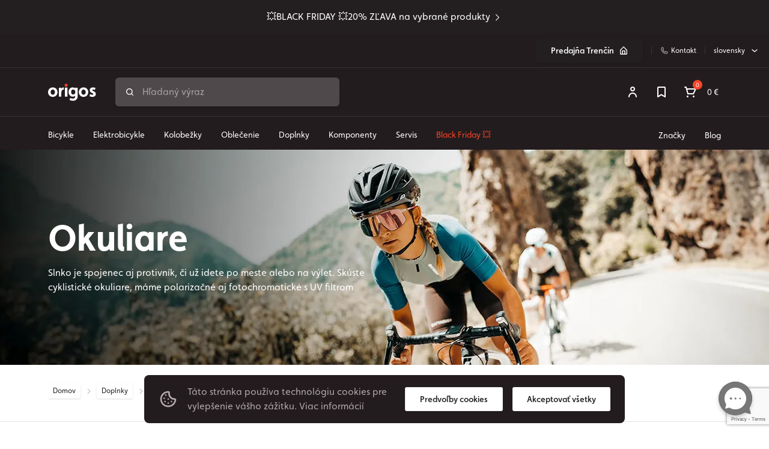

--- FILE ---
content_type: text/html; charset=utf-8
request_url: https://origos.eu/doplnky-okuliare/
body_size: 40571
content:
<!DOCTYPE html><html lang="sk"><head  prefix="og: http://ogp.me/ns#"><meta charset="UTF-8"><meta name="viewport" content="width=device-width,initial-scale=1.0,maximum-scale=5.0">      <title>Cyklistické okuliare | Origos SK</title>       <link rel="preconnect" href="https://www.googletagmanager.com">             <script> window.MEDIA_URL = "/media/"; window.INTERNAL_PAYMENT_ENUM = {'COD_TYPE_INTERNAL': 32, 'WIRE_TYPE_INTERNAL': 33, 'CARD_TYPE_INTERNAL': 34, 'CASH_TYPE_INTERNAL': 35}; window.GA4_ENABLED = false; window.GA4_KEY = "G-C7WQQF10V6"; window.GA4_PRICE = "excl"; function getCookie(name) { let cookieValue = null; if (document.cookie && document.cookie !== '') { const cookies = document.cookie.split(';'); for (let i = 0; i < cookies.length; i++) { const cookie = cookies[i].trim(); if (cookie.substring(0, name.length + 1) === (name + '=')) { cookieValue = decodeURIComponent(cookie.substring(name.length + 1)); break; } } } return cookieValue; } function setCookie(name, value, expiration_days) { const d = new Date(); d.setTime(d.getTime() + (expiration_days * 24 * 60 * 60 * 1000)); let expires = "expires=" + d.toUTCString(); document.cookie = name + "=" + value + ";" + expires + ";path=/"; } </script>  <script> function updateGoogleConsents(sb_gdpr_cookie_consent, init = false) { gtag('consent', init ? 'default' : 'update', { 'ad_storage': sb_gdpr_cookie_consent.consentMarketing ? 'granted' : 'denied', 'analytics_storage': sb_gdpr_cookie_consent.consentPerformance ? 'granted' : 'denied', 'functionality_storage': sb_gdpr_cookie_consent.consentFunctional ? 'granted' : 'denied', 'personalization_storage': sb_gdpr_cookie_consent.consentFunctional ? 'granted' : 'denied', 'ad_user_data': sb_gdpr_cookie_consent.consentAdUserData ? 'granted' : 'denied', 'ad_personalization': sb_gdpr_cookie_consent.consentAdPersonalization ? 'granted' : 'denied', "security_storage": "granted", }); } </script>       <!-- Global site tag (gtag.js) - Google Analytics --><script > window.dataLayer = window.dataLayer || []; window.gtag = function gtag() {  dataLayer.push(arguments);  };  let sb_gdpr_cookie_consent = getCookie('sb_gdpr_cookie_consent'); if(sb_gdpr_cookie_consent) { sb_gdpr_cookie_consent = sb_gdpr_cookie_consent.replace(/\\054/g, ',').replace(/\"/g, "\""); sb_gdpr_cookie_consent = JSON.parse(JSON.parse(sb_gdpr_cookie_consent)); } else { sb_gdpr_cookie_consent = {}; } updateGoogleConsents(sb_gdpr_cookie_consent, true);  </script>   <script async src="https://www.googletagmanager.com/gtag/js?id=G-C7WQQF10V6"></script>   <script > window.dataLayer = window.dataLayer || []; window.gtag = function gtag() {  dataLayer.push(arguments);  }; gtag('js', new Date());  gtag('config', "G-C7WQQF10V6", { 'currency': 'EUR' });  </script>   <!-- End Facebook Pixel Code -->   <script> if ('scrollRestoration' in history) { history.scrollRestoration = 'auto'; } </script>  <!-- Google Tag Manager --><script>(function (w, d, s, l, i) { w[l] = w[l] || []; w[l].push({ 'gtm.start': new Date().getTime(), event: 'gtm.js' }); var f = d.getElementsByTagName(s)[0], j = d.createElement(s), dl = l != 'dataLayer' ? '&l=' + l : ''; j.async = true; j.src = 'https://www.googletagmanager.com/gtm.js?id=' + i + dl; f.parentNode.insertBefore(j, f); })(window, document, 'script', 'dataLayer', "GTM-P5TKHCT");</script><!-- End Google Tag Manager -->   <script> window.SB_TRANS = { 'for': 'za', }; window.SBUrls = { 'shipping_calendar:stock-state-api': "/kalendar-dorucenia/v2/stock-state/", 'customer:set-language': "/zakaznik/set-language/", }; window.searchUrls = { search_view: "/vyhladavanie/",  }; window.profileUrls = { gdprSettings: "/ucet/gdpr-nastavenia/", }; window.languageCode = "sk"; window.currencySymbol = "€"; window.currencyCode = "EUR"; window.rounding_exponent = "2";  </script>    <!-- Start Dognet Code --><script type=text/plain data-cookiecategory=consentMarketing> (function(d,t) { var script = d.createElement(t); script.id= 'pap_x2s6df8d'; script.async = true; script.src = 'https://login.dognet.sk/scripts/fj27g82d'; script.onload = script.onreadystatechange = function() { var rs = this.readyState; if (rs && (rs != 'complete') && (rs != 'loaded')) return; PostAffTracker.setAccountId("7cc1de6d"); try { var CampaignID="6438a061"; PostAffTracker.track(); } catch (e) {} }; document.body.appendChild(script); })(document, 'script'); </script><!-- End Dognet Code -->    <script> window.maps_key = { key: 'AIzaSyDuZ1VVN0HNB3Drhp0SfhOzGGcJFm_XN9E' };  window.active_menu_item = 1;    window.ga4_datalayer_enabled = false;  </script><script> if (window.matchMedia('(max-width: 991px)').matches) { let documentStyle = document.documentElement.getAttribute('style') || ''; documentStyle += `--app-height: ${window.innerHeight}px;`; document.documentElement.setAttribute('style', documentStyle); } </script> 
    <link href="/static/dist/main.c2d7693a24de531729de.ece178db0603.css" rel="stylesheet" />         <style>.sb.grid-template-columns-2{grid-template-columns:repeat(2, minmax(0, 1fr));}</style>        <style media="(min-width: 768px)">.sb.md\:grid-template-columns-3{grid-template-columns:repeat(3, minmax(0, 1fr));}</style>     <style media="(min-width: 992px)">.sb.lg\:grid-template-columns-3{grid-template-columns:repeat(3, minmax(0, 1fr));}</style>               
   <link rel="preload" fetchpriority="high" imagesrcset="/media/product_image/2174.jpg.156x156_q85ss0_background-%23fff.jpg.webp 156w, /media/product_image/2174.jpg.256x256_q85ss0_background-%23fff.jpg.webp 256w" imagesizes="(max-width: 360px) 156px, 256px" as="image">
    <script src="/static/dist/global.46a0fa9dbc244e6625c6.23a2251e1d9f.js" defer></script>   <script src="/static/js/htmx.min.5be612db02a6.js" defer></script>   <script type="text/javascript"> window._hwq = window._hwq || []; window._hwq.push(['setKey', 'F752875CFD287D80C157C31892F83284']); window._hwq.push(['setTopPos', '150']); window._hwq.push(['showWidget', '21']); (function(){ var ho = document.createElement('script'); ho.type = 'text/javascript'; ho.async = true; ho.src = 'https://www.heureka.sk/direct/i/gjs.php?n=wdgt&sak=F752875CFD287D80C157C31892F83284'; var s = document.getElementsByTagName('script')[0]; s.parentNode.insertBefore(ho, s); })(); </script> 
<script src="/static/dist/catalog.d9970dd13696e6da8c51.a45814a967a5.js" defer></script>
<script src="https://www.google.com/recaptcha/api.js" async defer></script><script> function recaptchaOnSubmit(){ document.getElementById('mc-embedded-subscribe-form').submit(); } </script>
     <link rel="alternate" hreflang="sk" href="https://origos.eu/doplnky-okuliare/"/>  <link rel="alternate" hreflang="cs" href="https://cz.origos.eu/doplnky-bryle/"/>  <link rel="alternate" hreflang="hu" href="https://hu.origos.eu/kiegeszitok-szemuvegek/"/>  <link rel="alternate" hreflang="ro" href="https://ro.origos.eu/accesorii-ochelari-de-soare-pentru-ciclism/"/>  <link rel="alternate" hreflang="sl" href="https://si.origos.eu/dodatki-ocala/"/>  <link rel="alternate" hreflang="pl" href="https://pl.origos.eu/akcesoria-okulary/"/>  <link rel="alternate" hreflang="x-default" href="https://origos.eu/doplnky-okuliare/"/>     <link rel="preload" href="/static/fonts/faricy-new-web-300.67a20f52d53b.woff2" as="font" type="font/woff2" crossorigin><link rel="preload" href="/static/fonts/faricy-new-web-400.d246b8b538de.woff2" as="font" type="font/woff2" crossorigin><link rel="preload" href="/static/fonts/faricy-new-web-500.f05ffa804984.woff2" as="font" type="font/woff2" crossorigin><link rel="preload" href="/static/fonts/faricy-new-web-700.aa2df397ab0a.woff2" as="font" type="font/woff2" crossorigin><style> @font-face { font-family: "faricy-new-web"; src: url("/static/fonts/faricy-new-web-300.67a20f52d53b.woff2") format("woff2"), url("/static/fonts/faricy-new-web-300.a4b5005d9fa6.woff") format("woff"), url("/static/fonts/faricy-new-web-300.0bfbb5111803.otf") format("opentype"); font-display: swap; font-style: normal; font-weight: 300; font-stretch: normal; } @font-face { font-family: "faricy-new-web"; src: url("/static/fonts/faricy-new-web-400.d246b8b538de.woff2") format("woff2"), url("/static/fonts/faricy-new-web-400.bf5928157c6b.woff") format("woff"), url("/static/fonts/faricy-new-web-400.674d94c2b11c.otf") format("opentype"); font-display: swap; font-style: normal; font-weight: 400; font-stretch: normal; } @font-face { font-family: "faricy-new-web"; src: url("/static/fonts/faricy-new-web-500.f05ffa804984.woff2") format("woff2"), url("/static/fonts/faricy-new-web-500.099204100914.woff") format("woff"), url("/static/fonts/faricy-new-web-500.f27b7312d81f.otf") format("opentype"); font-display: swap; font-style: normal; font-weight: 500; font-stretch: normal; } @font-face { font-family: "faricy-new-web"; src: url("/static/fonts/faricy-new-web-700.aa2df397ab0a.woff2") format("woff2"), url("/static/fonts/faricy-new-web-700.dabc700a93d6.woff") format("woff"), url("/static/fonts/faricy-new-web-700.6983ccd951f0.otf") format("opentype"); font-display: swap; font-style: normal; font-weight: 700; font-stretch: normal; } </style>  <meta name="google-site-verification" content="YzP81HJ7bBwTvjHNa9vLGW0KUh39riXFgQV3knFkCZs"/>           <meta name="robots" content="index, follow"/>     <link rel="apple-touch-icon" sizes="180x180" href="/static/favicon/apple-touch-icon.b885f26ec23f.png"><link rel="icon" type="image/png" sizes="32x32" href="/static/favicon/favicon-32x32.98394db7f059.png"><link rel="icon" type="image/png" sizes="16x16" href="/static/favicon/favicon-16x16.b2643fda4bf2.png"><link rel="manifest" href="/static/favicon/site.cd0b1e125ac8.webmanifest"><link rel="mask-icon" href="/static/favicon/safari-pinned-tab.4f4028247562.svg" color="#e0004d"><link rel="shortcut icon" href="/static/favicon/favicon.702efdf68e15.ico"><meta name="msapplication-TileColor" content="#e0004d"><meta name="msapplication-config" content="/static/favicon/browserconfig.432fded2b6a7.xml"><meta name="theme-color" content="#ffffff">   <meta property="og:site_name" content="Origos SK"/><meta property="og:locale" content="sk"/>   
<meta name="description" content="Slnko je spojenec aj protivník, či už idete po meste alebo na výlet. Skúste cyklistické okuliare, máme polarizačné aj fotochromatické s UV filtrom"><meta property="og:title" content="Cyklistické okuliare | Origos.eu | Origos SK"><meta property="og:url" content="https://origos.eu/doplnky-okuliare/"><meta property="og:description" content="Slnko je spojenec aj protivník, či už idete po meste alebo na výlet. Skúste cyklistické okuliare, máme polarizačné aj fotochromatické s UV filtrom"><meta property="og:image" content="https://origos.eu/media/categories/backgrounds/glasses.jpg"><meta property="og:type" content="product.group">
      <link rel="canonical" href="https://origos.eu/doplnky-okuliare/">    <link rel="next" href="https://origos.eu/doplnky-okuliare/?p=2">    </head><body class="" hx-ext="remove-me"> <noscript><style> noscript { width: 100%; } .noscript-d-block { display: block !important; } .noscript-d-none { display: none !important; } img.lazyload { display: none; } </style></noscript> <!-- Google Tag Manager (noscript) --><noscript><iframe src="https://www.googletagmanager.com/ns.html?id=GTM-P5TKHCT" height="0" width="0" style="display:none;visibility:hidden"></iframe></noscript><!-- End Google Tag Manager (noscript) --><iframe style="display: none;" src="/static/favicon/favicon-16x16.b2643fda4bf2.png"></iframe><div class="min-h-screen flex flex-col container-query-wrapper">        <div class id="notification-bar"><div class="notification-bar container-fluid relative overflow-hidden flex items-center max-xs:flex-wrap py-8 lg:py-16 text-caption md:text-p-small lg:text-p bg-action text-light md:text-center">  <div class="flex sm:items-center ml-auto">         </div>   <div class="notification-bar__link flex-shrink-0 mr-auto max-xs:mt-8"><a href="https://origos.eu/-20-s-kodom-bf20/" target="_self" class="flex-shrink-0 hover:text-light">  💥BLACK FRIDAY 💥20% ZĽAVA na vybrané produkty   <svg class="w-12 h-12 md:w-16 md:h-16"><use xlink:href="#rarr-big"></use></svg>  </a></div>       </div></div>   <div class="header-secondary max-sm:hidden flex items-center justify-between px-16 py-8 bg-light-surface text-caption text-dark-subdued relative z-40">  <p></p>  <div class="flex items-center"> <a class="btn" href="/uzitocne-odkazy/predajna-trencin/" target="_self" title="Predajňa Trenčín"> Predajňa Trenčín   <div class="svg-icon flex ml-8 w-16 h-16" >  
                    <svg class="w-full h-full">
                        <use xlink:href="#home"></use>
                    </svg>
                      </div> </a> <div class="w-1 h-12 mx-14 bg-light-10"></div> <a href="/kontakt/" class="flex items-center hover:text-light hover:underline"><svg class="w-14 h-14 mr-4"><use xlink:href="#phone"></use></svg><span>Kontakt</span></a> <div class="w-1 h-12 mx-14 bg-light-10"></div>     <div class="relative"><button data-bs-toggle="dropdown" aria-expanded="false" data-bs-display="static" class="flex items-center text-caption text-light"><span class="flex items-center"><span>slovensky</span></span><svg class="w-16 h-16 ml-8"><use xlink:href="#darr"></use></svg></button><ul class="dropdown-menu mt-0 mb-16 right-0 left-auto bg-action">    <li><a class="dropdown-menu-link text-light" href="https://origos.eu" hreflang="sk">slovensky</a></li>     <li><a class="dropdown-menu-link text-light" href="https://cz.origos.eu" hreflang="cs">česky</a></li>     <li><a class="dropdown-menu-link text-light" href="https://hu.origos.eu" hreflang="hu">maďarsky</a></li>     <li><a class="dropdown-menu-link text-light" href="https://ro.origos.eu" hreflang="ro">rumunsky</a></li>     <li><a class="dropdown-menu-link text-light" href="https://si.origos.eu" hreflang="sl">slovinsky</a></li>     <li><a class="dropdown-menu-link text-light" href="https://pl.origos.eu" hreflang="pl">poľsky</a></li>   </ul></div>  </div> </div> <header class="header py-8 lg:pt-16 lg:pb-0 bg-dark-surface text-light z-30 relative"><div class="lg:pb-16 lg:mb-8 relative lg:border-b lg:border-light-10"><div class="container flex items-center">  <a href="/" class="inline-block h-30 w-80 mr-32"><img class="w-full h-full object-scale-down" width="80" height="24" src="/static/images/logo.dbd1ea8bb46c.svg" alt="logo"></a>      <div class="md:w-1/3 mr-auto"><div class="search-bar bg-light max-sm:hidden max-sm:absolute max-sm:top-0 max-sm:left-0 max-sm:w-screen max-sm:shadow-sm max-sm:z-10"><div class="max-sm:m-16 relative"> <form class="relative" action="/katalog/" method="get"><label for="search" class="hidden">search</label><input id="header-search" type="search" name="search"  data-search placeholder="Hľadaný výraz" data-catalog-search-url="/katalog/?search=" class="input pl-40 max-sm:pr-40" autocomplete="off"><button type="submit" class="absolute h-16 w-16 top-1/2 left-16 -translate-y-1/2 z-1" aria-label="Search"><svg id="search-icon" title="Vyhľadať" class="absolute top-0 left-0 w-full h-full text-dark"><use xlink:href="#search"></use></svg></button><button type="button" data-toggle="search" class="absolute top-2/4 right-16 -translate-y-2/4 z-1 js-close-search-btn text-dark-60 max-sm:block hidden"><svg class="w-24 h-24"><use xlink:href="#x"></use></svg></button></form> </div></div></div>   <div id="search-window" class="hidden h-screen w-full fixed lg:absolute top-0 left-0 lg:top-full max-md:bg-light text-dark z-52"><div class="absolute top-0 left-0 w-full h-full lg:bg-dark-30" data-toggle="search"></div><div class="md:container h-full"><div class="search-window-wrapper relative h-full flex flex-col"><div class="lg:hidden container my-8"> <form class="relative" action="/katalog/" method="get"><label for="search" class="hidden">search</label><input id="mobile-search" type="search" name="search"  data-search placeholder="Hľadaný výraz" data-catalog-search-url="/katalog/?search=" class="input pl-40 max-sm:pr-40" autocomplete="off"><button type="submit" class="absolute h-16 w-16 top-1/2 left-16 -translate-y-1/2 z-1" aria-label="Search"><svg id="search-icon" title="Vyhľadať" class="absolute top-0 left-0 w-full h-full text-dark"><use xlink:href="#search"></use></svg></button><button type="button" data-toggle="search" class="absolute top-2/4 right-16 -translate-y-2/4 z-1 js-close-search-btn text-dark-60 max-sm:block hidden"><svg class="w-24 h-24"><use xlink:href="#x"></use></svg></button></form> </div>  <div id="search-result-container" class="min-h-0 lg:container"><div class="h-full w-full lg:w-10/12 mx-auto">  <div class="max-md:hidden triangle ml-56"></div>  <div class="h-full bg-light rounded-md overflow-hidden">  <div class="h-full flex items-center p-24 bg-transparent lg:bg-light-surface"><p class="search__info search__info--empty-input"> Napíšte čo hľadáte </p><p class="search__info search__info--no-found hidden"> Žiadne výsledky. </p></div>  </div></div></div> </div></div></div>   <div class="flex items-center text-p-small"><a href="#" class="flex lg:hidden p-8 lg:mx-4" title="Vyhľadať"><svg class="h-24 w-24" data-toggle="search"><use xlink:href="#search"></use></svg></a>   <a href="/ucet/prihlasenie/" id="show_login_button" title="Prihlásiť sa" class="flex p-8 lg:mx-4 transition-colors rounded-button hover:bg-light-surface"><svg class="w-24 h-24"><use xlink:href="#person"></use></svg></a>    <a href="/ucet/wishlist/" class="group p-8 lg:mx-4 flex items-center transition-colors rounded-button hover:bg-light-surface" title="Whishlist" ><div class="w-24 h-24 relative"><svg class="w-full h-full group-hover:text-dark"><use xlink:href="#saved_items"></use></svg>   </div></a>   <div hx-trigger="load" hx-swap="none" hx-get="/basket/sidebar/" hx-render-block="oob"></div><div id="basket-icon" hx-get="/basket/sidebar/" hx-target="#basket-window" hx-select="#basket-window > *" hx-indicator=".js-basket-window-loader" class="lg:mx-4 flex items-center cursor-pointer js-sidebar-toggle" title="Nákupný košík" data-sidebar-target="basket-window"><div class="group flex items-center transition-colors rounded-button hover:bg-light-surface"><div class="p-8 relative"><svg class="w-24 h-24 transition-colors group-hover:text-dark"><use xlink:href="#cart"></use></svg><span class="flex-center w-16 h-16 absolute right-0 top-0 bg-brand text-p-mini text-light leading-one rounded-full" data-basket-count>0</span></div></div><span class="max-sm:hidden pl-8 transition-colors group-hover:text-dark" data-basket-total-price>0 €</span></div>  <div class="js-sidebar-toggle flex lg:hidden p-8 -mr-4" data-sidebar-target="mobile-menu"><svg class="w-24 h-24"><use xlink:href="#menu"></use></svg></div></div>  </div></div>    <nav class="max-md:hidden order-1 w-full relative mt-4" aria-label="main-menu"><div class="container">  <ul class="main-menu -mx-16 flex items-center text-p-small js-hideable-navbar whitespace-nowrap overflow-hidden">       <li class="js-megamenu-item group js-hideable-item"> 	<a  data-instant href="/bicykle/"   class="flex px-16 pt-12 pb-14 rounded-tl-sm rounded-tr-sm transition-colors group-hover:bg-light group-hover:text-dark" title="Bicykle"  > Bicykle </a>   <div class="absolute w-full top-full left-0 bg-light opacity-0 invisible z-20 group-hover:opacity-100 group-hover:visible shadow clip-path-top"><div class="py-40 container"><ul class="row"><li class="lg:w-1/6"><a class="megamenu-item block text-center" href="/bicykle-horske-bicykle/"><div class="mb-8 bg-light lg:w-112 lg:h-112 mx-auto"><img src="/static/images/blank.gif" data-src="/media/categories/icons/5.jpg.114x114_q85ss0_background-%23fff_crop.jpg.webp" width="112" height="112" alt="Horské bicykle" class="lazyload"/></div><span class="text-dark font-medium text-p whitespace-normal break-words hyphens-auto" lang="sk" > Horské bicykle </span></a></li><li class="lg:w-1/6"><a class="megamenu-item block text-center" href="/bicykle-cestne-bicykle/"><div class="mb-8 bg-light lg:w-112 lg:h-112 mx-auto"><img src="/static/images/blank.gif" data-src="/media/categories/icons/6.jpg.114x114_q85ss0_background-%23fff_crop.jpg.webp" width="112" height="112" alt="Cestné bicykle" class="lazyload"/></div><span class="text-dark font-medium text-p whitespace-normal break-words hyphens-auto" lang="sk" > Cestné bicykle </span></a></li><li class="lg:w-1/6"><a class="megamenu-item block text-center" href="/bicykle-gravel-bicykle/"><div class="mb-8 bg-light lg:w-112 lg:h-112 mx-auto"><img src="/static/images/blank.gif" data-src="/media/categories/icons/7.jpg.114x114_q85ss0_background-%23fff_crop.jpg.webp" width="112" height="112" alt="Gravel bicykle" class="lazyload"/></div><span class="text-dark font-medium text-p whitespace-normal break-words hyphens-auto" lang="sk" > Gravel bicykle </span></a></li><li class="lg:w-1/6"><a class="megamenu-item block text-center" href="/bicykle-skladacie-bicykle/"><div class="mb-8 bg-light lg:w-112 lg:h-112 mx-auto"><img src="/static/images/blank.gif" data-src="/media/categories/icons/9.jpg.114x114_q85ss0_background-%23fff_crop.jpg.webp" width="112" height="112" alt="Skladacie bicykle" class="lazyload"/></div><span class="text-dark font-medium text-p whitespace-normal break-words hyphens-auto" lang="sk" > Skladacie bicykle </span></a></li><li class="lg:w-1/6"><a class="megamenu-item block text-center" href="/bicykle-bmx-bicykle/"><div class="mb-8 bg-light lg:w-112 lg:h-112 mx-auto"><img src="/static/images/blank.gif" data-src="/media/categories/icons/11.jpg.114x114_q85ss0_background-%23fff_crop.jpg.webp" width="112" height="112" alt="BMX bicykle" class="lazyload"/></div><span class="text-dark font-medium text-p whitespace-normal break-words hyphens-auto" lang="sk" > BMX bicykle </span></a></li><li class="lg:w-1/6"><a class="megamenu-item block text-center" href="/bicykle-dirt-bicykle/"><div class="mb-8 bg-light lg:w-112 lg:h-112 mx-auto"><img src="/static/images/blank.gif" data-src="/media/categories/icons/12.jpg.114x114_q85ss0_background-%23fff_crop.jpg.webp" width="112" height="112" alt="Dirt bicykle" class="lazyload"/></div><span class="text-dark font-medium text-p whitespace-normal break-words hyphens-auto" lang="sk" > Dirt bicykle </span></a></li><li class="lg:w-1/6"><a class="megamenu-item block text-center" href="/bicykle-detske-bicykle/"><div class="mb-8 bg-light lg:w-112 lg:h-112 mx-auto"><img src="/static/images/blank.gif" data-src="/media/categories/icons/13.jpg.114x114_q85ss0_background-%23fff_crop.jpg.webp" width="112" height="112" alt="Detské bicykle" class="lazyload"/></div><span class="text-dark font-medium text-p whitespace-normal break-words hyphens-auto" lang="sk" > Detské bicykle </span></a></li><li class="lg:w-1/6"><a class="megamenu-item block text-center" href="/bicykle-odrazadla/"><div class="mb-8 bg-light lg:w-112 lg:h-112 mx-auto"><img src="/static/images/blank.gif" data-src="/media/categories/icons/14.jpg.114x114_q85ss0_background-%23fff_crop.jpg.webp" width="112" height="112" alt="Odrážadlá" class="lazyload"/></div><span class="text-dark font-medium text-p whitespace-normal break-words hyphens-auto" lang="sk" > Odrážadlá </span></a></li></ul></div></div>  </li>         <li class="js-megamenu-item group js-hideable-item"> 	<a  data-instant href="/elektrobicykle/"   class="flex px-16 pt-12 pb-14 rounded-tl-sm rounded-tr-sm transition-colors group-hover:bg-light group-hover:text-dark" title="Elektrobicykle"  > Elektrobicykle </a>   <div class="absolute w-full top-full left-0 bg-light opacity-0 invisible z-20 group-hover:opacity-100 group-hover:visible shadow clip-path-top"><div class="py-40 container"><ul class="row"><li class="lg:w-1/6"><a class="megamenu-item block text-center" href="/elektrobicykle-horske-elektrobicykle/"><div class="mb-8 bg-light lg:w-112 lg:h-112 mx-auto"><img src="/static/images/blank.gif" data-src="/media/categories/icons/16.jpg.114x114_q85ss0_background-%23fff_crop.jpg.webp" width="112" height="112" alt="Horské elektrobicykle" class="lazyload"/></div><span class="text-dark font-medium text-p whitespace-normal break-words hyphens-auto" lang="sk" > Horské elektrobicykle </span></a></li><li class="lg:w-1/6"><a class="megamenu-item block text-center" href="/elektrobicykle-mestske-elektrobicykle/"><div class="mb-8 bg-light lg:w-112 lg:h-112 mx-auto"><img src="/static/images/blank.gif" data-src="/media/categories/icons/17.jpg.114x114_q85ss0_background-%23fff_crop.jpg.webp" width="112" height="112" alt="Mestské elektrobicykle" class="lazyload"/></div><span class="text-dark font-medium text-p whitespace-normal break-words hyphens-auto" lang="sk" > Mestské elektrobicykle </span></a></li><li class="lg:w-1/6"><a class="megamenu-item block text-center" href="/elektrobicykle-skladacie-elektrobicykle/"><div class="mb-8 bg-light lg:w-112 lg:h-112 mx-auto"><img src="/static/images/blank.gif" data-src="/media/categories/icons/18.jpg.114x114_q85ss0_background-%23fff_crop.jpg.webp" width="112" height="112" alt="Skladacie elektrobicykle" class="lazyload"/></div><span class="text-dark font-medium text-p whitespace-normal break-words hyphens-auto" lang="sk" > Skladacie elektrobicykle </span></a></li></ul></div></div>  </li>         <li class="js-megamenu-item group js-hideable-item"> 	<a  data-instant href="/kolobezky/"   class="flex px-16 pt-12 pb-14 rounded-tl-sm rounded-tr-sm transition-colors group-hover:bg-light group-hover:text-dark" title="Kolobežky"  > Kolobežky </a>   <div class="absolute w-full top-full left-0 bg-light opacity-0 invisible z-20 group-hover:opacity-100 group-hover:visible shadow clip-path-top"><div class="py-40 container"><ul class="row"><li class="lg:w-1/6"><a class="megamenu-item block text-center" href="/kolobezky-mestske/"><div class="mb-8 bg-light lg:w-112 lg:h-112 mx-auto"><img src="/static/images/blank.gif" data-src="/media/categories/icons/24.jpg.114x114_q85ss0_background-%23fff_crop.jpg.webp" width="112" height="112" alt="Mestské" class="lazyload"/></div><span class="text-dark font-medium text-p whitespace-normal break-words hyphens-auto" lang="sk" > Mestské </span></a></li><li class="lg:w-1/6"><a class="megamenu-item block text-center" href="/kolobezky-freestyle/"><div class="mb-8 bg-light lg:w-112 lg:h-112 mx-auto"><img src="/static/images/blank.gif" data-src="/media/categories/icons/25.jpg.114x114_q85ss0_background-%23fff_crop.jpg.webp" width="112" height="112" alt="Freestyle" class="lazyload"/></div><span class="text-dark font-medium text-p whitespace-normal break-words hyphens-auto" lang="sk" > Freestyle </span></a></li></ul></div></div>  </li>         <li class="js-megamenu-item group js-hideable-item"> 	<a  data-instant href="/oblecenie/"   class="flex px-16 pt-12 pb-14 rounded-tl-sm rounded-tr-sm transition-colors group-hover:bg-light group-hover:text-dark" title="Oblečenie"  > Oblečenie </a>   <div class="absolute w-full top-full left-0 bg-light opacity-0 invisible z-20 group-hover:opacity-100 group-hover:visible shadow clip-path-top"><div class="py-40 container"><ul class="row"><li class="lg:w-1/6"><a class="megamenu-item block text-center" href="/oblecenie-bundy-vesty/"><div class="mb-8 bg-light lg:w-112 lg:h-112 mx-auto"><img src="/static/images/blank.gif" data-src="/media/categories/icons/27.jpg.114x114_q85ss0_background-%23fff_crop.jpg.webp" width="112" height="112" alt="Bundy/Vesty" class="lazyload"/></div><span class="text-dark font-medium text-p whitespace-normal break-words hyphens-auto" lang="sk" > Bundy/Vesty </span></a></li><li class="lg:w-1/6"><a class="megamenu-item block text-center" href="/oblecenie-rukavice/"><div class="mb-8 bg-light lg:w-112 lg:h-112 mx-auto"><img src="/static/images/blank.gif" data-src="/media/categories/icons/28.jpg.114x114_q85ss0_background-%23fff_crop.jpg.webp" width="112" height="112" alt="Rukavice" class="lazyload"/></div><span class="text-dark font-medium text-p whitespace-normal break-words hyphens-auto" lang="sk" > Rukavice </span></a></li><li class="lg:w-1/6"><a class="megamenu-item block text-center" href="/oblecenie-ciapky/"><div class="mb-8 bg-light lg:w-112 lg:h-112 mx-auto"><img src="/static/images/blank.gif" data-src="/media/categories/icons/29.jpg.114x114_q85ss0_background-%23fff_crop.jpg.webp" width="112" height="112" alt="Čiapky" class="lazyload"/></div><span class="text-dark font-medium text-p whitespace-normal break-words hyphens-auto" lang="sk" > Čiapky </span></a></li><li class="lg:w-1/6"><a class="megamenu-item block text-center" href="/oblecenie-tricka/"><div class="mb-8 bg-light lg:w-112 lg:h-112 mx-auto"><img src="/static/images/blank.gif" data-src="/media/categories/icons/30.jpg.114x114_q85ss0_background-%23fff_crop.jpg.webp" width="112" height="112" alt="Tričká" class="lazyload"/></div><span class="text-dark font-medium text-p whitespace-normal break-words hyphens-auto" lang="sk" > Tričká </span></a></li><li class="lg:w-1/6"><a class="megamenu-item block text-center" href="/oblecenie-nohavice/"><div class="mb-8 bg-light lg:w-112 lg:h-112 mx-auto"><img src="/static/images/blank.gif" data-src="/media/categories/icons/31.jpg.114x114_q85ss0_background-%23fff_crop.jpg.webp" width="112" height="112" alt="Nohavice" class="lazyload"/></div><span class="text-dark font-medium text-p whitespace-normal break-words hyphens-auto" lang="sk" > Nohavice </span></a></li><li class="lg:w-1/6"><a class="megamenu-item block text-center" href="/oblecenie-obuv/"><div class="mb-8 bg-light lg:w-112 lg:h-112 mx-auto"><img src="/static/images/blank.gif" data-src="/media/categories/icons/33.jpg.114x114_q85ss0_background-%23fff_crop.jpg.webp" width="112" height="112" alt="Obuv" class="lazyload"/></div><span class="text-dark font-medium text-p whitespace-normal break-words hyphens-auto" lang="sk" > Obuv </span></a></li><li class="lg:w-1/6"><a class="megamenu-item block text-center" href="/oblecenie-ponozky/"><div class="mb-8 bg-light lg:w-112 lg:h-112 mx-auto"><img src="/static/images/blank.gif" data-src="/media/categories/icons/92.jpg.114x114_q85ss0_background-%23fff_crop.jpg.webp" width="112" height="112" alt="Ponožky" class="lazyload"/></div><span class="text-dark font-medium text-p whitespace-normal break-words hyphens-auto" lang="sk" > Ponožky </span></a></li></ul></div></div>  </li>         <li class="js-megamenu-item group js-hideable-item"> 	<a  data-instant href="/doplnky/"   class="flex px-16 pt-12 pb-14 rounded-tl-sm rounded-tr-sm transition-colors group-hover:bg-light group-hover:text-dark" title="Doplnky"  > Doplnky </a>   <div class="absolute w-full top-full left-0 bg-light opacity-0 invisible z-20 group-hover:opacity-100 group-hover:visible shadow clip-path-top"><div class="py-40 container"><ul class="row"><li class="lg:w-1/6"><a class="megamenu-item block text-center" href="/doplnky-cyklovoziky/"><div class="mb-8 bg-light lg:w-112 lg:h-112 mx-auto"><img src="/static/images/blank.gif" data-src="/media/categories/icons/35.jpg.114x114_q85ss0_background-%23fff_crop.jpg.webp" width="112" height="112" alt="Cyklovozíky" class="lazyload"/></div><span class="text-dark font-medium text-p whitespace-normal break-words hyphens-auto" lang="sk" > Cyklovozíky </span></a></li><li class="lg:w-1/6"><a class="megamenu-item block text-center" href="/doplnky-detske-sedacky-na-bicykel/"><div class="mb-8 bg-light lg:w-112 lg:h-112 mx-auto"><img src="/static/images/blank.gif" data-src="/media/categories/icons/36.jpg.114x114_q85ss0_background-%23fff_crop.jpg.webp" width="112" height="112" alt="Detské sedačky na bicykel" class="lazyload"/></div><span class="text-dark font-medium text-p whitespace-normal break-words hyphens-auto" lang="sk" > Detské sedačky na bicykel </span></a></li><li class="lg:w-1/6"><a class="megamenu-item block text-center" href="/doplnky-flasky/"><div class="mb-8 bg-light lg:w-112 lg:h-112 mx-auto"><img src="/static/images/blank.gif" data-src="/media/categories/icons/37.jpg.114x114_q85ss0_background-%23fff_crop.jpg.webp" width="112" height="112" alt="Fľašky" class="lazyload"/></div><span class="text-dark font-medium text-p whitespace-normal break-words hyphens-auto" lang="sk" > Fľašky </span></a></li><li class="lg:w-1/6"><a class="megamenu-item block text-center" href="/doplnky-prilby/"><div class="mb-8 bg-light lg:w-112 lg:h-112 mx-auto"><img src="/static/images/blank.gif" data-src="/media/categories/icons/38.jpg.114x114_q85ss0_background-%23fff_crop.jpg.webp" width="112" height="112" alt="Prilby" class="lazyload"/></div><span class="text-dark font-medium text-p whitespace-normal break-words hyphens-auto" lang="sk" > Prilby </span></a></li><li class="lg:w-1/6"><a class="megamenu-item block text-center" href="/doplnky-rampy/"><div class="mb-8 bg-light lg:w-112 lg:h-112 mx-auto"><img src="/static/images/blank.gif" data-src="/media/categories/icons/39.jpg.114x114_q85ss0_background-%23fff_crop.jpg.webp" width="112" height="112" alt="Rampy" class="lazyload"/></div><span class="text-dark font-medium text-p whitespace-normal break-words hyphens-auto" lang="sk" > Rampy </span></a></li><li class="lg:w-1/6"><a class="megamenu-item block text-center" href="/doplnky-chranice/"><div class="mb-8 bg-light lg:w-112 lg:h-112 mx-auto"><img src="/static/images/blank.gif" data-src="/media/categories/icons/40.jpg.114x114_q85ss0_background-%23fff_crop.jpg.webp" width="112" height="112" alt="Chrániče" class="lazyload"/></div><span class="text-dark font-medium text-p whitespace-normal break-words hyphens-auto" lang="sk" > Chrániče </span></a></li><li class="lg:w-1/6"><a class="megamenu-item block text-center" href="/doplnky-batohy-tasky/"><div class="mb-8 bg-light lg:w-112 lg:h-112 mx-auto"><img src="/static/images/blank.gif" data-src="/media/categories/icons/41.jpg.114x114_q85ss0_background-%23fff_crop.jpg.webp" width="112" height="112" alt="Batohy/Tašky" class="lazyload"/></div><span class="text-dark font-medium text-p whitespace-normal break-words hyphens-auto" lang="sk" > Batohy/Tašky </span></a></li><li class="lg:w-1/6"><a class="megamenu-item block text-center" href="/doplnky-zvonceky/"><div class="mb-8 bg-light lg:w-112 lg:h-112 mx-auto"><img src="/static/images/blank.gif" data-src="/media/categories/icons/42.jpg.114x114_q85ss0_background-%23fff_crop.jpg.webp" width="112" height="112" alt="Zvončeky" class="lazyload"/></div><span class="text-dark font-medium text-p whitespace-normal break-words hyphens-auto" lang="sk" > Zvončeky </span></a></li><li class="lg:w-1/6"><a class="megamenu-item block text-center" href="/doplnky-okuliare/"><div class="mb-8 bg-light lg:w-112 lg:h-112 mx-auto"><img src="/static/images/blank.gif" data-src="/media/categories/icons/43.jpg.114x114_q85ss0_background-%23fff_crop.jpg.webp" width="112" height="112" alt="Okuliare" class="lazyload"/></div><span class="text-dark font-medium text-p whitespace-normal break-words hyphens-auto" lang="sk" > Okuliare </span></a></li><li class="lg:w-1/6"><a class="megamenu-item block text-center" href="/doplnky-drziaky-stojany/"><div class="mb-8 bg-light lg:w-112 lg:h-112 mx-auto"><img src="/static/images/blank.gif" data-src="/media/categories/icons/44.jpg.114x114_q85ss0_background-%23fff_crop.jpg.webp" width="112" height="112" alt="Držiaky/Stojany" class="lazyload"/></div><span class="text-dark font-medium text-p whitespace-normal break-words hyphens-auto" lang="sk" > Držiaky/Stojany </span></a></li><li class="lg:w-1/6"><a class="megamenu-item block text-center" href="/doplnky-svetla/"><div class="mb-8 bg-light lg:w-112 lg:h-112 mx-auto"><img src="/static/images/blank.gif" data-src="/media/categories/icons/4.jpg.114x114_q85ss0_background-%23fff_crop.jpg.webp" width="112" height="112" alt="Svetlá" class="lazyload"/></div><span class="text-dark font-medium text-p whitespace-normal break-words hyphens-auto" lang="sk" > Svetlá </span></a></li><li class="lg:w-1/6"><a class="megamenu-item block text-center" href="/doplnky-nosice-kosiky/"><div class="mb-8 bg-light lg:w-112 lg:h-112 mx-auto"><img src="/static/images/blank.gif" data-src="/media/categories/icons/66.jpg.114x114_q85ss0_background-%23fff_crop.jpg.webp" width="112" height="112" alt="Nosiče/Košíky" class="lazyload"/></div><span class="text-dark font-medium text-p whitespace-normal break-words hyphens-auto" lang="sk" > Nosiče/Košíky </span></a></li><li class="lg:w-1/6"><a class="megamenu-item block text-center" href="/doplnky-zamky/"><div class="mb-8 bg-light lg:w-112 lg:h-112 mx-auto"><img src="/static/images/blank.gif" data-src="/media/categories/icons/67.jpg.114x114_q85ss0_background-%23fff_crop.jpg.webp" width="112" height="112" alt="Zámky" class="lazyload"/></div><span class="text-dark font-medium text-p whitespace-normal break-words hyphens-auto" lang="sk" > Zámky </span></a></li><li class="lg:w-1/6"><a class="megamenu-item block text-center" href="/doplnky-tazne-lana-na-bicykel/"><div class="mb-8 bg-light lg:w-112 lg:h-112 mx-auto"><img src="/static/images/blank.gif" data-src="/media/categories/icons/95.jpg.114x114_q85ss0_background-%23fff_crop.jpg.webp" width="112" height="112" alt="Ťažné laná na bicykel" class="lazyload"/></div><span class="text-dark font-medium text-p whitespace-normal break-words hyphens-auto" lang="sk" > Ťažné laná na bicykel </span></a></li></ul></div></div>  </li>         <li class="js-megamenu-item group js-hideable-item"> 	<a  data-instant href="/komponenty/"   class="flex px-16 pt-12 pb-14 rounded-tl-sm rounded-tr-sm transition-colors group-hover:bg-light group-hover:text-dark" title="Komponenty"  > Komponenty </a>   <div class="absolute w-full top-full left-0 bg-light text-dark text-p opacity-0 invisible z-20 group-hover:opacity-100 group-hover:visible shadow clip-path-top"><div class="py-40 container"><div class="row"><div class="w-full"><div class="pb-24 font-bold -mx-16 px-16">  Kategórie  </div><ul class="flex flex-col flex-wrap max-h-300"><li class="grow shrink basis-auto"><a class="flex py-4 hover:underline" href="/komponenty-brzdy/"> Brzdy </a></li><li class="grow shrink basis-auto"><a class="flex py-4 hover:underline" href="/komponenty-baterie-nabijacky/"> Batérie/Nabíjačky </a></li><li class="grow shrink basis-auto"><a class="flex py-4 hover:underline" href="/komponenty-blatniky/"> Blatníky </a></li><li class="grow shrink basis-auto"><a class="flex py-4 hover:underline" href="/komponenty-prehadzovacky/"> Prehadzovačky </a></li><li class="grow shrink basis-auto"><a class="flex py-4 hover:underline" href="/komponenty-radenie/"> Radenie </a></li><li class="grow shrink basis-auto"><a class="flex py-4 hover:underline" href="/komponenty-pedale/"> Pedále </a></li><li class="grow shrink basis-auto"><a class="flex py-4 hover:underline" href="/komponenty-plaste-duse/"> Plášte/Duše </a></li><li class="grow shrink basis-auto"><a class="flex py-4 hover:underline" href="/komponenty-kluky-prevodniky/"> Kľuky/Prevodníky </a></li><li class="grow shrink basis-auto"><a class="flex py-4 hover:underline" href="/komponenty-retaze/"> Reťaze </a></li><li class="grow shrink basis-auto"><a class="flex py-4 hover:underline" href="/komponenty-riadidla/"> Riadidlá </a></li><li class="grow shrink basis-auto"><a class="flex py-4 hover:underline" href="/komponenty-ramy-patky/"> Rámy/Pätky </a></li><li class="grow shrink basis-auto"><a class="flex py-4 hover:underline" href="/komponenty-kids-ride-shotgun/"> Kids Ride Shotgun </a></li><li class="grow shrink basis-auto"><a class="flex py-4 hover:underline" href="/komponenty-sedla/"> Sedlá </a></li><li class="grow shrink basis-auto"><a class="flex py-4 hover:underline" href="/komponenty-predstavce/"> Predstavce </a></li><li class="grow shrink basis-auto"><a class="flex py-4 hover:underline" href="/komponenty-osky/"> Osky </a></li><li><a data-instant href="/komponenty/" class="mt-20 inline-flex items-center text-p-small font-semibold leading-one"> Všetky <svg class="w-16 h-16 ml-4"><use xlink:href="#rarr"></use></svg></a></li></ul></div></div></div></div>  </li>         <li class="js-megamenu-item group js-hideable-item"> 	<a  data-instant href="/servis/"   class="flex px-16 pt-12 pb-14 rounded-tl-sm rounded-tr-sm transition-colors group-hover:bg-light group-hover:text-dark" title="Servis"  > Servis </a>   <div class="absolute w-full top-full left-0 bg-light opacity-0 invisible z-20 group-hover:opacity-100 group-hover:visible shadow clip-path-top"><div class="py-40 container"><ul class="row"><li class="lg:w-1/6"><a class="megamenu-item block text-center" href="/servis-naradie/"><div class="mb-8 bg-light lg:w-112 lg:h-112 mx-auto"><img src="/static/images/blank.gif" data-src="/media/categories/icons/65.jpg.114x114_q85ss0_background-%23fff_crop.jpg.webp" width="112" height="112" alt="Náradie" class="lazyload"/></div><span class="text-dark font-medium text-p whitespace-normal break-words hyphens-auto" lang="sk" > Náradie </span></a></li><li class="lg:w-1/6"><a class="megamenu-item block text-center" href="/servis-pumpy/"><div class="mb-8 bg-light lg:w-112 lg:h-112 mx-auto"><img src="/static/images/blank.gif" data-src="/media/categories/icons/75.jpg.114x114_q85ss0_background-%23fff_crop.jpg.webp" width="112" height="112" alt="Pumpy" class="lazyload"/></div><span class="text-dark font-medium text-p whitespace-normal break-words hyphens-auto" lang="sk" > Pumpy </span></a></li><li class="lg:w-1/6"><a class="megamenu-item block text-center" href="/servis-maziva/"><div class="mb-8 bg-light lg:w-112 lg:h-112 mx-auto"><img src="/static/images/blank.gif" data-src="/media/categories/icons/105.jpg.114x114_q85ss0_background-%23fff_crop.jpg.webp" width="112" height="112" alt="Mazivá" class="lazyload"/></div><span class="text-dark font-medium text-p whitespace-normal break-words hyphens-auto" lang="sk" > Mazivá </span></a></li><li class="lg:w-1/6"><a class="megamenu-item block text-center" href="/servis-cyklokozmetika/"><div class="mb-8 bg-light lg:w-112 lg:h-112 mx-auto"><img src="/static/images/blank.gif" data-src="/media/categories/icons/109.jpg.114x114_q85ss0_background-%23fff_crop.jpg.webp" width="112" height="112" alt="Cyklokozmetika" class="lazyload"/></div><span class="text-dark font-medium text-p whitespace-normal break-words hyphens-auto" lang="sk" > Cyklokozmetika </span></a></li></ul></div></div>  </li>          <li class="js-hideable-item"> 	<a  data-instant href="https://origos.eu/-20-s-kodom-bf20/"   style="color: rgb(251, 68, 40);"  class="flex px-16 pt-12 pb-14" title="Black Friday 💥"  > Black Friday 💥 </a> </li>           <li class="xl:ml-auto js-hideable-item"> 	<a  data-instant href="/znacky/"   class="flex px-16 py-8" title="Značky"  > Značky </a> </li>           <li class="js-hideable-item"> 	<a  data-instant href="/blog/"   class="flex px-16 py-8" title="Blog"  > Blog </a> </li>        <li class="group px-16 py-8 js-hideable-dropdown-item invisible -mr-48"><div class="w-auto relative"><button class="flex-center" type="button" data-bs-toggle="dropdown" aria-expanded="false" data-bs-display="static"><svg class="w-16 h-16"><use xlink:href="#dots"></use></svg></button><div class="dropdown-menu overflow-hidden bg-light fade right-0 left-auto"><ul></ul></div></div></li>   </ul>  </div></nav>    <nav id="mobile-menu" aria-label="main-menu-mobile"  hx-get="/cms_plugins_menu/mobile-menu/" hx-select="#mobile-menu > *" hx-indicator=".mobile-menu-loader" hx-trigger="LoadMobileMenu from:document"  class="burger-menu sidebar text-dark sidebar-right">  <div class="htmx-loader top-0 left-0 right-0 bottom-0 flex-center bg-light-75 backdrop-blur-sm transition-opacity z-10 opacity-0 invisible absolute mobile-menu-loader js-loader"><div class="w-56 h-56 flex-center relative overflow-hidden">  <div class="absolute flex-center w-full h-full animate-rotate"><svg class="w-32 h-32"><use xlink:href="#spinner"></use></svg></div>  </div></div>  </nav><div class="bg-filter js-sidebar-toggle" data-sidebar-target="mobile-menu"></div>   </header>   <main class="grow flex-shrink-0">    <script> (() => { function getScrollbarWidth() { const scrollDiv = document.createElement('div'); scrollDiv.style = 'width: 100px;height: 100px;overflow: scroll;position: absolute;top: -9999px;'; document.body.appendChild(scrollDiv); const scrollbarWidth = scrollDiv.offsetWidth - scrollDiv.clientWidth; document.body.removeChild(scrollDiv); return scrollbarWidth; } let documentStyle = document.documentElement.getAttribute('style') || ''; const scrollbarWidth = getScrollbarWidth(); documentStyle += `--scrollbar-width: ${scrollbarWidth}px;`; document.documentElement.setAttribute('style', documentStyle); })(); </script>          <div class="mb-8 md:mb-32 border-b border-light-material"><div class="relative flex flex-col justify-center md:min-h-358 md:py-32">   <div class="md:absolute md:left-0 md:top-0 w-full h-168 md:h-full bg-dark-30">      <picture><source media="(min-width: 1400px)" srcset="/media/categories/backgrounds/glasses.jpg.1920x358_q85ss0_background-%23fff_crop.jpg.webp"><source media="(max-width: 1399px)" srcset="/media/categories/backgrounds/glasses.jpg.1399x358_q85ss0_background-%23fff_crop.jpg.webp"><source media="(max-width: 1199px)" srcset="/media/categories/backgrounds/glasses.jpg.1199x358_q85ss0_background-%23fff_crop.jpg.webp"><source media="(max-width: 991px)" srcset="/media/categories/backgrounds/glasses.jpg.991x358_q85ss0_background-%23fff_crop.jpg.webp"><source media="(max-width: 767px)" srcset="/media/categories/backgrounds/glasses.jpg.767x168_q85ss0_background-%23fff_crop.jpg.webp"><img src="/media/categories/backgrounds/glasses.jpg" alt="Okuliare" class="w-full h-full object-cover" fetchpriority="high" ></picture></div>   <div class="catalog-header-wrapper container relative max-sm:pt-20 md:text-light"><div class="mb-16 md:hidden"><ul class="md:hidden md:line-clamp-1 py-4 overflow-x-auto max-sm:whitespace-nowrap">    <li class="text-caption inline align-middle">  <a href="/" title="Domov" class="inline-block bg-light rounded-button px-8 py-4 shadow-xs"> Domov </a></li>     <li class="text-caption inline align-middle">  <svg class="mx-4 w-12 h-12 text-light-subdued"><use xlink:href="#rarr-big"></use></svg>  <a href="/doplnky/" title="Doplnky" class="inline-block bg-light rounded-button px-8 py-4 shadow-xs"> Doplnky </a></li>     <li class="text-caption max-sm:hidden inline align-middle"><svg class="mx-4 w-12 h-12 text-light-subdued"><use xlink:href="#rarr-big"></use></svg><span class="text-dark-subdued"> Okuliare </span></li>  </ul></div>     <h1 class="h1 mb-16 js-catalog-title">   Okuliare   <span class="h3 h1-suffix js-h1-suffix"></span></h1>     <div class="row"><div class="lg:w-1/2">  <div id="catalog-desc" class="catalog-description"><div class="text-dark-subdued max-sm:text-p-small">  Slnko je spojenec aj protivník, či už idete po meste alebo na výlet. Skúste cyklistické okuliare, máme polarizačné aj fotochromatické s UV filtrom  </div></div>  </div></div>   </div></div>  <div class="container"><div class="my-24 md:mb-32"><ul class="max-sm:hidden md:line-clamp-1 py-6 mt-8 mb-12 md:mb-24 overflow-x-auto max-sm:pb-12 max-sm:whitespace-nowrap">    <li class="text-caption inline align-middle">  <a href="/" title="Domov" class="inline-block bg-light rounded-button px-8 py-4 shadow-xs"> Domov </a></li>     <li class="text-caption inline align-middle">  <svg class="mx-4 w-12 h-12 text-light-subdued"><use xlink:href="#rarr-big"></use></svg>  <a href="/doplnky/" title="Doplnky" class="inline-block bg-light rounded-button px-8 py-4 shadow-xs"> Doplnky </a></li>     <li class="text-caption max-sm:hidden inline align-middle"><svg class="mx-4 w-12 h-12 text-light-subdued"><use xlink:href="#rarr-big"></use></svg><span class="text-dark-subdued"> Okuliare </span></li>  </ul>     </div></div>  </div> <div class="mb-56">   <div id="catalog" class="js-catalog"> <div class="lg:container"><div class="lg:row relative">     <div class="w-1/4 lg:w-1/4 lg:pr-4 lg:pl-8"><div class="vertical-filters-form-wrapper h-full relative mr-20 filter-scrollbar-camouflage"><noscript><style> .js-range-filter-wrapper input { width: 4rem; } </style></noscript><form id="filters" data-keep-active-filters-shown="1" class="vertical-filters-form max-md:flex max-md:flex-col max-md:pt-32 max-md:pb-16 lg:pl-8 lg:top-16 max-md:max-w-464 max-md:sidebar max-md:sidebar-right lg:overflow-y-auto lg:sticky custom-scrollbar js-filters-form">   <header class="lg:hidden flex justify-between mb-24 max-md:px-24"><div class="h4">Filter</div><div class="js-sidebar-toggle" data-sidebar-target="filters"><svg class="w-24 h-24"><use xlink:href="#x"></use></svg></div></header>   <div class="max-md:h-full max-md:overflow-y-auto max-md:px-24 lg:pr-12 pb-8 lg:pb-24">   <input type="hidden" name="search" value=""/>     <div class="lg:hidden border-b border-light-material">    <div class="collapse-btn w-full py-16 collapsed" data-bs-toggle="collapse" data-bs-target="#filter-sort" aria-controls="filter-sort" role="button" aria-expanded="true"><div class="flex flex-col min-w-0">    <div class="font-bold relative">Zoradiť</div></div><svg class="w-16 h-16 shrink-0"><use xlink:href="#darr"></use></svg></div> <div id="filter-sort" class="show"><div class="pt-8 pb-32">   <div class="relative"><input type="radio" class="radio" id="s_id_" name="s" value="" checked><label for="s_id_"> Top produkty </label></div>  <div class="relative"><input type="radio" class="radio" id="s_id_desc-sold_count" name="s" value="desc-sold_count"><label for="s_id_desc-sold_count"> Najpredávanejšie </label></div>  <div class="relative"><input type="radio" class="radio" id="s_id_desc-date_created" name="s" value="desc-date_created"><label for="s_id_desc-date_created"> Najnovšie </label></div>  <div class="relative"><input type="radio" class="radio" id="s_id_asc-price_incl_tax" name="s" value="asc-price_incl_tax"><label for="s_id_asc-price_incl_tax"> Najlacnejšie </label></div>  <div class="relative"><input type="radio" class="radio" id="s_id_desc-price_incl_tax" name="s" value="desc-price_incl_tax"><label for="s_id_desc-price_incl_tax"> Najdrahšie </label></div>  </div></div>  </div>           <div data-html-to-replace="price-block" class="border-b border-light-material">   <div class="collapse-btn w-full py-16" data-bs-toggle="collapse" data-bs-target="#price-filter-collapse" aria-controls="price-filter-collapse" role="button" aria-expanded="True"><div class="flex flex-col min-w-0">    <div class="font-bold relative">Filtrovať podľa ceny</div></div><svg class="w-16 h-16 shrink-0"><use xlink:href="#darr"></use></svg></div> <div id="price-filter-collapse" class="show"><div class="pt-8 pb-32">  <div class="js-range-filter-wrapper">   <div class="flex-center mb-24"><label for="p-from_formatted_id" class="flex w-full p-8 text-center text-p border border-light-material shadow-xs rounded-sm whitespace-nowrap transition-colors hover:border-action" ><input class="price-from outline-none w-full" data-current-min-display type="text" id="p-from_formatted_id" data-default="" value=""/><input class="price-from" data-current-min-input type="hidden" id="p-from_id" name="p-from" data-default="" value=""/> € </label><div class="mx-8 text-h4">-</div><label for="p-to_formatted_id" class="flex w-full p-8 text-center text-p border border-light-material shadow-xs rounded-sm whitespace-nowrap transition-colors hover:border-action" ><input class="price-to outline-none w-full" data-current-max-display data-filter-excluded type="text" id="p-to_formatted_id" data-default="" value=""/><input class="price-to" data-current-max-input type="hidden" id="p-to_id" name="p-to" data-default="" value=""/> € </label></div><div id="price-filter" class="js-range-filter" data-min="25.00" data-max="224.00" data-current-min=" 25.00" data-current-max=" 224.00" ></div>   </div>  <button data-disable-filter="p-from_id,p-to_id" class="inline-block my-28 text-dark-60 text-p-small"> Reset </button>  </div></div>  </div>     <div data-html-to-replace="stock-block" class="border-b border-light-material">     <div class="toggle"><input id="in-stock_id" type="checkbox" name="in-stock" ><label for="in-stock_id" class="py-16"><span class="font-bold mr-8">Je skladom</span> <div class="toggle-wrapper ml-auto"><svg class="w-20 h-20 text-light"><use xlink:href="#pipe"></use></svg><span class="toggle-icon"></span></div> </label></div>       </div>                                                                        <div data-html-to-replace="group_6" class="border-b border-light-material js-filter-group-wrapper">           <div class="collapse-btn w-full py-16" data-bs-toggle="collapse" data-bs-target="#filter-6" aria-controls="filter-6" role="button" aria-expanded="True"><div class="flex flex-col min-w-0">         <div class="font-bold relative">Farba</div></div><svg class="w-16 h-16 shrink-0"><use xlink:href="#darr"></use></svg></div> <div id="filter-6" class="show">  <div class="pt-8 pb-32">   <div class="flex flex-wrap -m-4 gap-y-24">            <div data-search-item class="w-1/2 relative">         <input  id="6-1-311_id" type="checkbox" value="311" name="f-6-1"  class="color-input">  <label for="6-1-311_id" class="m-4 px-8 py-6 shadow-xs rounded-sm border border-light-material transition-colors hover:border-action" data-search-name="Čierna" >  <div class="w-16 h-16 flex-shrink-0 mr-8 rounded-full" style="background-color: #000;"></div>  <div class="color-name"><small>Čierna</small></div></label>    </div>            <div data-search-item class="w-1/2 relative">         <input  id="6-1-316_id" type="checkbox" value="316" name="f-6-1"  class="color-input">  <label for="6-1-316_id" class="m-4 px-8 py-6 shadow-xs rounded-sm border border-light-material transition-colors hover:border-action" data-search-name="Zelená" >  <div class="w-16 h-16 flex-shrink-0 mr-8 rounded-full" style="background-color: rgb(0, 173, 67);"></div>  <div class="color-name"><small>Zelená</small></div></label>    </div>            <div data-search-item class="w-1/2 relative">         <input  id="6-1-317_id" type="checkbox" value="317" name="f-6-1"  class="color-input">  <label for="6-1-317_id" class="m-4 px-8 py-6 shadow-xs rounded-sm border border-light-material transition-colors hover:border-action" data-search-name="Sivá" >  <div class="w-16 h-16 flex-shrink-0 mr-8 rounded-full" style="background-color: rgb(128, 128, 128);"></div>  <div class="color-name"><small>Sivá</small></div></label>    </div>            <div data-search-item class="w-1/2 relative">         <input  id="6-1-320_id" type="checkbox" value="320" name="f-6-1"  class="color-input">  <label for="6-1-320_id" class="m-4 px-8 py-6 shadow-xs rounded-sm border border-light-material transition-colors hover:border-action" data-search-name="Ružová" >  <div class="w-16 h-16 flex-shrink-0 mr-8 rounded-full" style="background-color: rgb(255, 192, 203);"></div>  <div class="color-name"><small>Ružová</small></div></label>    </div>            <div data-search-item class="w-1/2 relative">         <input  id="6-1-321_id" type="checkbox" value="321" name="f-6-1"  class="color-input">  <label for="6-1-321_id" class="m-4 px-8 py-6 shadow-xs rounded-sm border border-light-material transition-colors hover:border-action" data-search-name="Modrá" >  <div class="w-16 h-16 flex-shrink-0 mr-8 rounded-full" style="background-color: rgb(0, 136, 220);"></div>  <div class="color-name"><small>Modrá</small></div></label>    </div>            <div data-search-item class="w-1/2 relative">         <input  id="6-1-330_id" type="checkbox" value="330" name="f-6-1"  class="color-input">  <label for="6-1-330_id" class="m-4 px-8 py-6 shadow-xs rounded-sm border border-light-material transition-colors hover:border-action" data-search-name="Biela" >  <div class="w-16 h-16 flex-shrink-0 mr-8 rounded-full" style="background-color: rgb(255, 255, 255);"></div>  <div class="color-name"><small>Biela</small></div></label>    </div>            <div data-search-item class="w-1/2 relative">         <input  id="6-1-345_id" type="checkbox" value="345" name="f-6-1"  class="color-input">  <label for="6-1-345_id" class="m-4 px-8 py-6 shadow-xs rounded-sm border border-light-material transition-colors hover:border-action" data-search-name="Červená" >  <div class="w-16 h-16 flex-shrink-0 mr-8 rounded-full" style="background-color: rgb(254, 39, 18);"></div>  <div class="color-name"><small>Červená</small></div></label>    </div>            <div data-search-item class="w-1/2 relative">         <input  id="6-1-359_id" type="checkbox" value="359" name="f-6-1"  class="color-input">  <label for="6-1-359_id" class="m-4 px-8 py-6 shadow-xs rounded-sm border border-light-material transition-colors hover:border-action" data-search-name="Strieborná" >  <div class="w-16 h-16 flex-shrink-0 mr-8 rounded-full" style="background-color: rgb(192, 192, 192);"></div>  <div class="color-name"><small>Strieborná</small></div></label>    </div>            <div data-search-item class="w-1/2 relative">         <input  id="6-1-364_id" type="checkbox" value="364" name="f-6-1"  class="color-input">  <label for="6-1-364_id" class="m-4 px-8 py-6 shadow-xs rounded-sm border border-light-material transition-colors hover:border-action" data-search-name="Oranžová" >  <div class="w-16 h-16 flex-shrink-0 mr-8 rounded-full" style="background-color: rgb(255, 159, 0);"></div>  <div class="color-name"><small>Oranžová</small></div></label>    </div>            <div data-search-item class="w-1/2 relative">         <input  id="6-1-365_id" type="checkbox" value="365" name="f-6-1"  class="color-input">  <label for="6-1-365_id" class="m-4 px-8 py-6 shadow-xs rounded-sm border border-light-material transition-colors hover:border-action" data-search-name="Hnedá" >  <div class="w-16 h-16 flex-shrink-0 mr-8 rounded-full" style="background-color: rgb(150, 75, 0);"></div>  <div class="color-name"><small>Hnedá</small></div></label>    </div>            <div data-search-item class="w-1/2 relative">         <input  id="6-1-439_id" type="checkbox" value="439" name="f-6-1"  class="color-input">  <label for="6-1-439_id" class="m-4 px-8 py-6 shadow-xs rounded-sm border border-light-material transition-colors hover:border-action" data-search-name="Fialová" >  <div class="w-16 h-16 flex-shrink-0 mr-8 rounded-full" style="background-color: rgb(128, 0, 128);"></div>  <div class="color-name"><small>Fialová</small></div></label>    </div>              </div>  </div>  </div>        </div>            <div data-html-to-replace="group_8" class="border-b border-light-material js-filter-group-wrapper">           <div class="collapse-btn w-full py-16" data-bs-toggle="collapse" data-bs-target="#filter-8" aria-controls="filter-8" role="button" aria-expanded="True"><div class="flex flex-col min-w-0">         <div class="font-bold relative">Materiál </div></div><svg class="w-16 h-16 shrink-0"><use xlink:href="#darr"></use></svg></div> <div id="filter-8" class="show">  <div class="pt-8 pb-32">     <div class="flex flex-wrap w-full">            <div data-search-item class="py-4 w-full relative">            <input  id="8-1-333_id" type="checkbox" value="333" name="f-8-1"  class="checkbox">  <label for="8-1-333_id" class="flex items-center " data-search-name="Plast" >   <span class="mr-16 js-filter-value md:line-clamp-1"  title="Plast">Plast  </span>  <small class="ml-auto text-caption text-dark-subdued bg-light-surface py-1 px-8 rounded-sm"> 22 </small> </label>    </div>            <div data-search-item class="py-4 w-full relative">            <input  id="8-1-550_id" type="checkbox" value="550" name="f-8-1"  class="checkbox">  <label for="8-1-550_id" class="flex items-center " data-search-name="Pogumovaný plast" >   <span class="mr-16 js-filter-value md:line-clamp-1"  title="Pogumovaný plast">Pogumovaný plast  </span>  <small class="ml-auto text-caption text-dark-subdued bg-light-surface py-1 px-8 rounded-sm"> 8 </small> </label>    </div>              </div>  </div>  </div>        </div>        <div data-html-to-replace="group_9" class="border-b border-light-material js-filter-group-wrapper">           <div class="collapse-btn w-full py-16" data-bs-toggle="collapse" data-bs-target="#filter-9" aria-controls="filter-9" role="button" aria-expanded="True"><div class="flex flex-col min-w-0">         <div class="font-bold relative">Určenie</div></div><svg class="w-16 h-16 shrink-0"><use xlink:href="#darr"></use></svg></div> <div id="filter-9" class="show">  <div class="pt-8 pb-32">     <div class="flex flex-wrap w-full">            <div data-search-item class="py-4 w-full relative">            <input  id="9-1-312_id" type="checkbox" value="312" name="f-9-1"  class="checkbox">  <label for="9-1-312_id" class="flex items-center " data-search-name="Pánske" >   <span class="mr-16 js-filter-value md:line-clamp-1"  title="Pánske">Pánske  </span>  <small class="ml-auto text-caption text-dark-subdued bg-light-surface py-1 px-8 rounded-sm"> 9 </small> </label>    </div>            <div data-search-item class="py-4 w-full relative">            <input  id="9-1-313_id" type="checkbox" value="313" name="f-9-1"  class="checkbox">  <label for="9-1-313_id" class="flex items-center " data-search-name="Dámske " >   <span class="mr-16 js-filter-value md:line-clamp-1"  title="Dámske ">Dámske   </span>  <small class="ml-auto text-caption text-dark-subdued bg-light-surface py-1 px-8 rounded-sm"> 11 </small> </label>    </div>            <div data-search-item class="py-4 w-full relative">            <input  id="9-1-314_id" type="checkbox" value="314" name="f-9-1"  class="checkbox">  <label for="9-1-314_id" class="flex items-center " data-search-name="Detské" >   <span class="mr-16 js-filter-value md:line-clamp-1"  title="Detské">Detské  </span>  <small class="ml-auto text-caption text-dark-subdued bg-light-surface py-1 px-8 rounded-sm"> 19 </small> </label>    </div>              </div>  </div>  </div>        </div>                                                                                                  </div>   <footer class="lg:hidden grid grid-cols-2 gap-x-8 pt-16 border-t border-light-material max-md:px-24 js-sidebar-toggle" data-sidebar-target="filters"><button data-disable-filter-all type="button" class="btn btn-outline cursor-pointer"><span class="text-dark-60 hover:text-negative">Vymazať všetky</span></button><button class="btn" type="button"> Filter </button></footer>    </form><div class="bg-filter js-sidebar-toggle" data-sidebar-target="filters"></div></div></div>   <div class="relative w-full lg:w-3/4">   <div id="catalog-list" class="js-catalog-list">              <div id="filters-active" class="max-md:hidden noscript-d-block hidden js-filters-active"><div data-html-to-replace="active-filters" class="mb-24 pb-28 border-b border-light-material"><div class="flex flex-wrap -m-4 items-center">                       <div data-testid="disable-filter-all" class="m-4">  <div class="flex items-center px-16 py-4 rounded cursor-pointer noscript-d-none transition-colors text-dark-60 hover:text-dark" data-disable-filter-all ><span>Vymazať všetky</span><svg class="ml-4 h-16 w-16"><use xlink:href="#x"></use></svg></div>   </div>     </div></div></div>   <div class="py-16 md:pt-0 md:mb-8 -top-1 sticky md:static bg-light z-10 js-sticky-bar"><div class="max-md:container"><div class="flex flex-wrap items-center">  <div data-html-to-replace class="max-md:text-caption text-p-small text-dark-subdued js-sticky-state-toggle mr-16"> <p>  <span class="max-xs:hidden">Zobrazených</span> 24 z 30 produktov </p> </div>   <div class="font-bold mr-16 hidden md:hidden max-w-1/2 flex-shrink js-sticky-state-toggle"><div class="js-sticky-bar-title line-clamp-2"></div></div>   <div class="ml-auto"></div>   <div class="max-md:hidden relative whitespace-nowrap" data-html-to-replace><span class="text-dark-subdued text-p-small leading-tight mr-8">Zoradiť:</span>  <button class="px-8" id="sort-dropdown" type="button" data-bs-toggle="dropdown" aria-expanded="false" data-bs-display="static">  Top produkty  <svg class="w-16 h-16 ml-4"><use xlink:href="#darr"></use></svg></button><div class="dropdown-menu overflow-hidden bg-light fade left-auto right-0"><ul>  <li><label for="s_id_" class="dropdown-menu-link text-dark bg-light-surface"> Top produkty </label></li>  <li><label for="s_id_desc-sold_count" class="dropdown-menu-link"> Najpredávanejšie </label></li>  <li><label for="s_id_desc-date_created" class="dropdown-menu-link"> Najnovšie </label></li>  <li><label for="s_id_asc-price_incl_tax" class="dropdown-menu-link"> Najlacnejšie </label></li>  <li><label for="s_id_desc-price_incl_tax" class="dropdown-menu-link"> Najdrahšie </label></li>  </ul></div></div>        <div class="lg:hidden flex ml-8 md:ml-16"><div class="btn btn-outline max-xs:px-16 flex-nowrap js-sidebar-toggle" data-sidebar-target="filters"><svg class="mr-8 h-16 w-16 text-dark"><use xlink:href="#filter"></use></svg><span>Filter</span></div></div>    </div></div>  <div class="hidden md:hidden js-sticky-state-toggle absolute top-0 w-full border-b border-light-material"></div><div class="hidden md:hidden js-sticky-state-toggle absolute top-auto bottom-0 w-full border-b border-light-material"></div>  </div>  <div class="max-md:container">  <div data-html-to-replace class="js-catalog-content">   <div class="grid gap-x-8 gap-y-32 md:gap-32 sb grid-template-columns-2 md:grid-template-columns-3 lg:grid-template-columns-3" data-item-list-id="43" data-item-list-name="Okuliare">         <script > (function () { let event_data, custom_data;  event_data = {"ecommerce": {"currency": "EUR", "value": 1173.98371, "items": [{"item_id": "J5461123", "item_name": "ULTIMATE spectron 3+", "affiliation": "Origos Group, s. r. o. - SK", "discount": 0.0, "index": 0, "item_brand": "Julbo", "item_category": "Doplnky", "item_category2": "Okuliare", "item_list_id": "43", "item_list_name": "Okuliare", "price": 73.98374, "quantity": 1}, {"item_id": "J5461132", "item_name": "ULTIMATE Spectron 3CF \u010dierna/modr\u00e1", "affiliation": "Origos Group, s. r. o. - SK", "discount": 0.0, "index": 1, "item_brand": "Julbo", "item_category": "Doplnky", "item_category2": "Okuliare", "item_list_id": "43", "item_list_name": "Okuliare", "price": 82.11382, "quantity": 1}, {"item_id": "J5341122", "item_name": "RUSH Spectron 3CF \u010dierna/\u010derven\u00e1", "affiliation": "Origos Group, s. r. o. - SK", "discount": 0.0, "index": 2, "item_brand": "Julbo", "item_category": "Doplnky", "item_category2": "Okuliare", "item_list_id": "43", "item_list_name": "Okuliare", "price": 82.11382, "quantity": 1}, {"item_id": "J5341123", "item_name": "RUSH Spectron 3CF \u010dierna/ru\u017eov\u00e1", "affiliation": "Origos Group, s. r. o. - SK", "discount": 0.0, "index": 3, "item_brand": "Julbo", "item_category": "Doplnky", "item_category2": "Okuliare", "item_list_id": "43", "item_list_name": "Okuliare", "price": 82.11382, "quantity": 1}, {"item_id": "J5311022", "item_name": "FURY spectron 1 CF siv\u00e1/fialov\u00e1", "affiliation": "Origos Group, s. r. o. - SK", "discount": 0.0, "index": 4, "item_brand": "Julbo", "item_category": "Doplnky", "item_category2": "Okuliare", "item_list_id": "43", "item_list_name": "Okuliare", "price": 69.9187, "quantity": 1}, {"item_id": "J5311123", "item_name": "FURY Spectron 3CF \u010dierna/ru\u017eov\u00e1", "affiliation": "Origos Group, s. r. o. - SK", "discount": 0.0, "index": 5, "item_brand": "Julbo", "item_category": "Doplnky", "item_category2": "Okuliare", "item_list_id": "43", "item_list_name": "Okuliare", "price": 69.9187, "quantity": 1}, {"item_id": "J5091126", "item_name": "FAME Spectron 3CF", "affiliation": "Origos Group, s. r. o. - SK", "discount": 0.0, "index": 6, "item_brand": "Julbo", "item_category": "Doplnky", "item_category2": "Okuliare", "item_list_id": "43", "item_list_name": "Okuliare", "price": 24.39024, "quantity": 1}, {"item_id": "J5091127", "item_name": "FAME Spectron 3CF", "affiliation": "Origos Group, s. r. o. - SK", "discount": 0.0, "index": 7, "item_brand": "Julbo", "item_category": "Doplnky", "item_category2": "Okuliare", "item_list_id": "43", "item_list_name": "Okuliare", "price": 24.39024, "quantity": 1}, {"item_id": "J5611111", "item_name": "DENSITY Spectron 3 ML RED biela/oran\u017eov\u00e1/modr\u00e1", "affiliation": "Origos Group, s. r. o. - SK", "discount": 0.0, "index": 8, "item_brand": "Julbo", "item_category": "Doplnky", "item_category2": "Okuliare", "item_list_id": "43", "item_list_name": "Okuliare", "price": 73.17073, "quantity": 1}, {"item_id": "J5229214", "item_name": "CRUISER Polar junior", "affiliation": "Origos Group, s. r. o. - SK", "discount": 0.0, "index": 9, "item_brand": "Julbo", "item_category": "Doplnky", "item_category2": "Okuliare", "item_list_id": "43", "item_list_name": "Okuliare", "price": 25.20325, "quantity": 1}, {"item_id": "J5251118", "item_name": " LIZZY Spectron 3CF", "affiliation": "Origos Group, s. r. o. - SK", "discount": 0.0, "index": 10, "item_brand": "Julbo", "item_category": "Doplnky", "item_category2": "Okuliare", "item_list_id": "43", "item_list_name": "Okuliare", "price": 25.20325, "quantity": 1}, {"item_id": "J5252019", "item_name": " LIZZY Spectron 3", "affiliation": "Origos Group, s. r. o. - SK", "discount": 0.0, "index": 11, "item_brand": "Julbo", "item_category": "Doplnky", "item_category2": "Okuliare", "item_list_id": "43", "item_list_name": "Okuliare", "price": 25.20325, "quantity": 1}, {"item_id": "J5431126", "item_name": " IDOL Spectron 3CF", "affiliation": "Origos Group, s. r. o. - SK", "discount": 0.0, "index": 12, "item_brand": "Julbo", "item_category": "Doplnky", "item_category2": "Okuliare", "item_list_id": "43", "item_list_name": "Okuliare", "price": 25.20325, "quantity": 1}, {"item_id": "J5432018", "item_name": " IDOL Spectron 3+", "affiliation": "Origos Group, s. r. o. - SK", "discount": 0.0, "index": 13, "item_brand": "Julbo", "item_category": "Doplnky", "item_category2": "Okuliare", "item_list_id": "43", "item_list_name": "Okuliare", "price": 25.20325, "quantity": 1}, {"item_id": "J5231119", "item_name": "FRISBEE Spectron 3+", "affiliation": "Origos Group, s. r. o. - SK", "discount": 0.0, "index": 14, "item_brand": "Julbo", "item_category": "Doplnky", "item_category2": "Okuliare", "item_list_id": "43", "item_list_name": "Okuliare", "price": 20.3252, "quantity": 1}, {"item_id": "J5231132", "item_name": " FRISBEE Spectron 3+", "affiliation": "Origos Group, s. r. o. - SK", "discount": 0.0, "index": 15, "item_brand": "Julbo", "item_category": "Doplnky", "item_category2": "Okuliare", "item_list_id": "43", "item_list_name": "Okuliare", "price": 20.3252, "quantity": 1}, {"item_id": "J5231138", "item_name": "FRISBEE Spectron 3+", "affiliation": "Origos Group, s. r. o. - SK", "discount": 0.0, "index": 16, "item_brand": "Julbo", "item_category": "Doplnky", "item_category2": "Okuliare", "item_list_id": "43", "item_list_name": "Okuliare", "price": 20.3252, "quantity": 1}, {"item_id": "J5391132", "item_name": " FLASH Spectron 3+", "affiliation": "Origos Group, s. r. o. - SK", "discount": 0.0, "index": 17, "item_brand": "Julbo", "item_category": "Doplnky", "item_category2": "Okuliare", "item_list_id": "43", "item_list_name": "Okuliare", "price": 20.3252, "quantity": 1}, {"item_id": "J5091114", "item_name": " FAME Spectron 3CF", "affiliation": "Origos Group, s. r. o. - SK", "discount": 0.0, "index": 18, "item_brand": "Julbo", "item_category": "Doplnky", "item_category2": "Okuliare", "item_list_id": "43", "item_list_name": "Okuliare", "price": 24.39024, "quantity": 1}, {"item_id": "J5221114", "item_name": " CRUISER Spectron 3CF", "affiliation": "Origos Group, s. r. o. - SK", "discount": 0.0, "index": 19, "item_brand": "Julbo", "item_category": "Doplnky", "item_category2": "Okuliare", "item_list_id": "43", "item_list_name": "Okuliare", "price": 25.20325, "quantity": 1}, {"item_id": "J5463412", "item_name": "ULTIMATE REACTIV PERFORMANCE 1-3 HC", "affiliation": "Origos Group, s. r. o. - SK", "discount": 0.0, "index": 20, "item_brand": "Julbo", "item_category": "Doplnky", "item_category2": "Okuliare", "item_list_id": "43", "item_list_name": "Okuliare", "price": 182.11382, "quantity": 1}, {"item_id": "J5501132", "item_name": "FURY S Spectron 3CF", "affiliation": "Origos Group, s. r. o. - SK", "discount": 0.0, "index": 21, "item_brand": "Julbo", "item_category": "Doplnky", "item_category2": "Okuliare", "item_list_id": "43", "item_list_name": "Okuliare", "price": 40.65041, "quantity": 1}, {"item_id": "J5501114", "item_name": "FURY S Spectron 3CF", "affiliation": "Origos Group, s. r. o. - SK", "discount": 0.0, "index": 22, "item_brand": "Julbo", "item_category": "Doplnky", "item_category2": "Okuliare", "item_list_id": "43", "item_list_name": "Okuliare", "price": 40.65041, "quantity": 1}, {"item_id": "J5311174", "item_name": "FURY spectron 3CF \u010d\u00edra/modr\u00e1", "affiliation": "Origos Group, s. r. o. - SK", "discount": 0.0, "index": 23, "item_brand": "Julbo", "item_category": "Doplnky", "item_category2": "Okuliare", "item_list_id": "43", "item_list_name": "Okuliare", "price": 71.54472, "quantity": 1}], "affiliation": "Online Store", "shipping": 0.0}, "enhanced_conversion_data": {}, "order_consent": {}}; custom_data = {};  gtag('event', 'view_item_list', { 'event_callback': function (key) { const event = new CustomEvent('Sbview_item_listEventSent', {detail: key}); document.dispatchEvent(event); }, ...event_data.ecommerce, ...custom_data, });   event_data = {}; custom_data = {"pageType": "category", "languageCode": "sk", "currencyCode": "EUR", "environment": "production", "userId": null, "userEmail": null, "userTyp": "b2c", "email_hash": null};  gtag('event', 'common', { 'event_callback': function (key) { const event = new CustomEvent('SbcommonEventSent', {detail: key}); document.dispatchEvent(event); }, ...event_data.ecommerce, ...custom_data, });   }()); </script>          <div class="min-w-0 product-card-wrapper product-card-wrapper-grid">         <div data-product-stock-id="2174"  class="product-card">  <div class="product-card-hover hidden lg:flex"><div class="flex"><button  data-add-to-basket="/basket/add-product/2174/"  data-sidebar-target="basket-window" data-testid="add-to-basket" class="btn btn-primary w-full flex-shrink h-40 js-sidebar-toggle" title="Pridať do košíka" ><svg class="w-20 h-20 text-light mr-6"><use xlink:href="#cart"></use></svg> Do košíka </button>  </div></div>  <div class="product-card-main">      <a data-instant href="/doplnky-okuliare/ultimate-spectron-3-12495-sk/" class="product-card-image">        <img src="/media/product_image/2174.jpg.256x256_q85ss0_background-%23fff.jpg.webp" width="256" height="256" srcset="/media/product_image/2174.jpg.156x156_q85ss0_background-%23fff.jpg.webp 156w, /media/product_image/2174.jpg.256x256_q85ss0_background-%23fff.jpg.webp 256w" sizes="(max-width: 360px) 156px, 256px" alt="ULTIMATE spectron 3+">          <div class="product-card-labels h-full">    <img src="/static/images/blank.gif" alt="" class="hidden" width="1" height="1" data-stock-state-overlay-image>  </div><div class="product-card-labels text-right">      </div></a>   <div class="mt-8 flex flex-col h-full gap-4 md:gap-12"><div class="max-sm:text-caption text-p-small">   <div class="product-card-title inline-flex md:mr-8 font-bold md:w-1/2"><a data-instant href="/doplnky-okuliare/ultimate-spectron-3-12495-sk/">  ULTIMATE spectron 3+  </a></div>      <a class="w-full text-dark-subdued order-1" data-instant href=" /julbo-181/">Julbo</a>    </div>            <div class="product-card-hover hidden lg:flex"><div class="flex"><button  data-add-to-basket="/basket/add-product/2174/"  data-sidebar-target="basket-window" data-testid="add-to-basket" class="btn btn-primary w-full flex-shrink h-40 js-sidebar-toggle" title="Pridať do košíka" ><svg class="w-20 h-20 text-light mr-6"><use xlink:href="#cart"></use></svg> Do košíka </button>  </div></div>  <div class="mt-auto md:pt-6 flex items-end"><div class="max-sm:mr-16 flex w-full md:items-end max-sm:flex-col md:justify-between">   <div class="product-card__price-wrapper md:text-right max-sm:w-full max-sm:order-2">  <div class="product-card__price flex items-center md:justify-end">  <div class="product-card__price__num"> 91 € </div>  </div>  </div>     <div data-stock-state-class data-delivery-message-small class="max-sm:text-caption text-p-small mt-8 stock-info"><br>  </div>   </div><a href="/basket/add-product/2174/" rel="nofollow" data-add-to-basket data-sidebar-target="basket-window" class="ml-auto btn min-h-0 w-32 h-32 md:hidden p-0 js-sidebar-toggle" title="Pridať do košíka" ><svg class="w-12 h-12 text-light"><use xlink:href="#cart"></use></svg></a></div></div> </div></div>    </div>    <div class="min-w-0 product-card-wrapper product-card-wrapper-grid">         <div data-product-stock-id="29318"  class="product-card">  <div class="product-card-hover hidden lg:flex"><div class="flex"><button  data-add-to-basket="/basket/add-product/29318/"  data-sidebar-target="basket-window" data-testid="add-to-basket" class="btn btn-primary w-full flex-shrink h-40 js-sidebar-toggle" title="Pridať do košíka" ><svg class="w-20 h-20 text-light mr-6"><use xlink:href="#cart"></use></svg> Do košíka </button>  </div></div>  <div class="product-card-main">      <a data-instant href="/doplnky-okuliare/ultimate-spectron-3cf-cierna-modra-13797-sk/" class="product-card-image">        <img src="/media/product_image/29318.jpg.256x256_q85ss0_background-%23fff.jpg.webp" width="256" height="256" srcset="/media/product_image/29318.jpg.156x156_q85ss0_background-%23fff.jpg.webp 156w, /media/product_image/29318.jpg.256x256_q85ss0_background-%23fff.jpg.webp 256w" sizes="(max-width: 360px) 156px, 256px" alt="ULTIMATE Spectron 3CF čierna/modrá">          <div class="product-card-labels h-full">    <img src="/static/images/blank.gif" alt="" class="hidden" width="1" height="1" data-stock-state-overlay-image>  </div><div class="product-card-labels text-right">      </div></a>   <div class="mt-8 flex flex-col h-full gap-4 md:gap-12"><div class="max-sm:text-caption text-p-small">   <div class="product-card-title inline-flex md:mr-8 font-bold md:w-1/2"><a data-instant href="/doplnky-okuliare/ultimate-spectron-3cf-cierna-modra-13797-sk/">  ULTIMATE Spectron 3CF čierna/modrá  </a></div>      <a class="w-full text-dark-subdued order-1" data-instant href=" /julbo-181/">Julbo</a>    </div>            <div class="product-card-hover hidden lg:flex"><div class="flex"><button  data-add-to-basket="/basket/add-product/29318/"  data-sidebar-target="basket-window" data-testid="add-to-basket" class="btn btn-primary w-full flex-shrink h-40 js-sidebar-toggle" title="Pridať do košíka" ><svg class="w-20 h-20 text-light mr-6"><use xlink:href="#cart"></use></svg> Do košíka </button>  </div></div>  <div class="mt-auto md:pt-6 flex items-end"><div class="max-sm:mr-16 flex w-full md:items-end max-sm:flex-col md:justify-between">   <div class="product-card__price-wrapper md:text-right max-sm:w-full max-sm:order-2">  <div class="product-card__price flex items-center md:justify-end">  <div class="product-card__price__num"> 101 € </div>  </div>  </div>     <div data-stock-state-class data-delivery-message-small class="max-sm:text-caption text-p-small mt-8 stock-info"><br>  </div>   </div><a href="/basket/add-product/29318/" rel="nofollow" data-add-to-basket data-sidebar-target="basket-window" class="ml-auto btn min-h-0 w-32 h-32 md:hidden p-0 js-sidebar-toggle" title="Pridať do košíka" ><svg class="w-12 h-12 text-light"><use xlink:href="#cart"></use></svg></a></div></div> </div></div>    </div>    <div class="min-w-0 product-card-wrapper product-card-wrapper-grid">         <div data-product-stock-id="29302"  class="product-card">  <div class="product-card-hover hidden lg:flex"><div class="flex"><button  data-add-to-basket="/basket/add-product/29302/"  data-sidebar-target="basket-window" data-testid="add-to-basket" class="btn btn-primary w-full flex-shrink h-40 js-sidebar-toggle" title="Pridať do košíka" ><svg class="w-20 h-20 text-light mr-6"><use xlink:href="#cart"></use></svg> Do košíka </button>  </div></div>  <div class="product-card-main">      <a data-instant href="/doplnky-okuliare/rush-spectron-3cf-cierna-cervena-13801-sk/" class="product-card-image">        <noscript><img src="/media/product_image/29302.jpg.256x256_q85ss0_background-%23fff.jpg.webp" width="256" height="256" alt="RUSH Spectron 3CF čierna/červená"></noscript><img src="/static/images/blank.gif" data-srcset="/media/product_image/29302.jpg.156x156_q85ss0_background-%23fff.jpg.webp 156w, /media/product_image/29302.jpg.256x256_q85ss0_background-%23fff.jpg.webp 256w" data-sizes="(max-width: 360px) 156px, 256px" width="256" height="256" alt="RUSH Spectron 3CF čierna/červená" class="lazyload noscript-d-none">          <div class="product-card-labels h-full">    <img src="/static/images/blank.gif" alt="" class="hidden" width="1" height="1" data-stock-state-overlay-image>  </div><div class="product-card-labels text-right">      </div></a>   <div class="mt-8 flex flex-col h-full gap-4 md:gap-12"><div class="max-sm:text-caption text-p-small">   <div class="product-card-title inline-flex md:mr-8 font-bold md:w-1/2"><a data-instant href="/doplnky-okuliare/rush-spectron-3cf-cierna-cervena-13801-sk/">  RUSH Spectron 3CF čierna/červená  </a></div>      <a class="w-full text-dark-subdued order-1" data-instant href=" /julbo-181/">Julbo</a>    </div>            <div class="product-card-hover hidden lg:flex"><div class="flex"><button  data-add-to-basket="/basket/add-product/29302/"  data-sidebar-target="basket-window" data-testid="add-to-basket" class="btn btn-primary w-full flex-shrink h-40 js-sidebar-toggle" title="Pridať do košíka" ><svg class="w-20 h-20 text-light mr-6"><use xlink:href="#cart"></use></svg> Do košíka </button>  </div></div>  <div class="mt-auto md:pt-6 flex items-end"><div class="max-sm:mr-16 flex w-full md:items-end max-sm:flex-col md:justify-between">   <div class="product-card__price-wrapper md:text-right max-sm:w-full max-sm:order-2">  <div class="product-card__price flex items-center md:justify-end">  <div class="product-card__price__num"> 101 € </div>  </div>  </div>     <div data-stock-state-class data-delivery-message-small class="max-sm:text-caption text-p-small mt-8 stock-info"><br>  </div>   </div><a href="/basket/add-product/29302/" rel="nofollow" data-add-to-basket data-sidebar-target="basket-window" class="ml-auto btn min-h-0 w-32 h-32 md:hidden p-0 js-sidebar-toggle" title="Pridať do košíka" ><svg class="w-12 h-12 text-light"><use xlink:href="#cart"></use></svg></a></div></div> </div></div>    </div>    <div class="min-w-0 product-card-wrapper product-card-wrapper-grid">         <div data-product-stock-id="29304"  class="product-card">  <div class="product-card-hover hidden lg:flex"><div class="flex"><button  data-add-to-basket="/basket/add-product/29304/"  data-sidebar-target="basket-window" data-testid="add-to-basket" class="btn btn-primary w-full flex-shrink h-40 js-sidebar-toggle" title="Pridať do košíka" ><svg class="w-20 h-20 text-light mr-6"><use xlink:href="#cart"></use></svg> Do košíka </button>  </div></div>  <div class="product-card-main">      <a data-instant href="/doplnky-okuliare/rush-spectron-3cf-cierna-ruzova-13803-sk/" class="product-card-image">        <noscript><img src="/media/product_image/29304.jpg.256x256_q85ss0_background-%23fff.jpg.webp" width="256" height="256" alt="RUSH Spectron 3CF čierna/ružová"></noscript><img src="/static/images/blank.gif" data-srcset="/media/product_image/29304.jpg.156x156_q85ss0_background-%23fff.jpg.webp 156w, /media/product_image/29304.jpg.256x256_q85ss0_background-%23fff.jpg.webp 256w" data-sizes="(max-width: 360px) 156px, 256px" width="256" height="256" alt="RUSH Spectron 3CF čierna/ružová" class="lazyload noscript-d-none">          <div class="product-card-labels h-full">    <img src="/static/images/blank.gif" alt="" class="hidden" width="1" height="1" data-stock-state-overlay-image>  </div><div class="product-card-labels text-right">      </div></a>   <div class="mt-8 flex flex-col h-full gap-4 md:gap-12"><div class="max-sm:text-caption text-p-small">   <div class="product-card-title inline-flex md:mr-8 font-bold md:w-1/2"><a data-instant href="/doplnky-okuliare/rush-spectron-3cf-cierna-ruzova-13803-sk/">  RUSH Spectron 3CF čierna/ružová  </a></div>      <a class="w-full text-dark-subdued order-1" data-instant href=" /julbo-181/">Julbo</a>    </div>            <div class="product-card-hover hidden lg:flex"><div class="flex"><button  data-add-to-basket="/basket/add-product/29304/"  data-sidebar-target="basket-window" data-testid="add-to-basket" class="btn btn-primary w-full flex-shrink h-40 js-sidebar-toggle" title="Pridať do košíka" ><svg class="w-20 h-20 text-light mr-6"><use xlink:href="#cart"></use></svg> Do košíka </button>  </div></div>  <div class="mt-auto md:pt-6 flex items-end"><div class="max-sm:mr-16 flex w-full md:items-end max-sm:flex-col md:justify-between">   <div class="product-card__price-wrapper md:text-right max-sm:w-full max-sm:order-2">  <div class="product-card__price flex items-center md:justify-end">  <div class="product-card__price__num"> 101 € </div>  </div>  </div>     <div data-stock-state-class data-delivery-message-small class="max-sm:text-caption text-p-small mt-8 stock-info"><br>  </div>   </div><a href="/basket/add-product/29304/" rel="nofollow" data-add-to-basket data-sidebar-target="basket-window" class="ml-auto btn min-h-0 w-32 h-32 md:hidden p-0 js-sidebar-toggle" title="Pridať do košíka" ><svg class="w-12 h-12 text-light"><use xlink:href="#cart"></use></svg></a></div></div> </div></div>    </div>    <div class="min-w-0 product-card-wrapper product-card-wrapper-grid">         <div data-product-stock-id="2134"  class="product-card">  <div class="product-card-hover hidden lg:flex"><div class="flex"><button  data-add-to-basket="/basket/add-product/2134/"  data-sidebar-target="basket-window" data-testid="add-to-basket" class="btn btn-primary w-full flex-shrink h-40 js-sidebar-toggle" title="Pridať do košíka" ><svg class="w-20 h-20 text-light mr-6"><use xlink:href="#cart"></use></svg> Do košíka </button>  </div></div>  <div class="product-card-main">      <a data-instant href="/doplnky-okuliare/fury-spectron-1-cf-siva-fialova-13515-sk/" class="product-card-image">        <noscript><img src="/media/product_image/2134.jpg.256x256_q85ss0_background-%23fff.jpg.webp" width="256" height="256" alt="FURY spectron 1 CF sivá/fialová"></noscript><img src="/static/images/blank.gif" data-srcset="/media/product_image/2134.jpg.156x156_q85ss0_background-%23fff.jpg.webp 156w, /media/product_image/2134.jpg.256x256_q85ss0_background-%23fff.jpg.webp 256w" data-sizes="(max-width: 360px) 156px, 256px" width="256" height="256" alt="FURY spectron 1 CF sivá/fialová" class="lazyload noscript-d-none">          <div class="product-card-labels h-full">    <img src="/static/images/blank.gif" alt="" class="hidden" width="1" height="1" data-stock-state-overlay-image>  </div><div class="product-card-labels text-right">      </div></a>   <div class="mt-8 flex flex-col h-full gap-4 md:gap-12"><div class="max-sm:text-caption text-p-small">   <div class="product-card-title inline-flex md:mr-8 font-bold md:w-1/2"><a data-instant href="/doplnky-okuliare/fury-spectron-1-cf-siva-fialova-13515-sk/">  FURY spectron 1 CF sivá/fialová  </a></div>      <a class="w-full text-dark-subdued order-1" data-instant href=" /julbo-181/">Julbo</a>    </div>            <div class="product-card-hover hidden lg:flex"><div class="flex"><button  data-add-to-basket="/basket/add-product/2134/"  data-sidebar-target="basket-window" data-testid="add-to-basket" class="btn btn-primary w-full flex-shrink h-40 js-sidebar-toggle" title="Pridať do košíka" ><svg class="w-20 h-20 text-light mr-6"><use xlink:href="#cart"></use></svg> Do košíka </button>  </div></div>  <div class="mt-auto md:pt-6 flex items-end"><div class="max-sm:mr-16 flex w-full md:items-end max-sm:flex-col md:justify-between">   <div class="product-card__price-wrapper md:text-right max-sm:w-full max-sm:order-2">  <div class="product-card__price flex items-center md:justify-end">  <div class="product-card__price__num"> 86 € </div>  </div>  </div>     <div data-stock-state-class data-delivery-message-small class="max-sm:text-caption text-p-small mt-8 stock-info"><br>  </div>   </div><a href="/basket/add-product/2134/" rel="nofollow" data-add-to-basket data-sidebar-target="basket-window" class="ml-auto btn min-h-0 w-32 h-32 md:hidden p-0 js-sidebar-toggle" title="Pridať do košíka" ><svg class="w-12 h-12 text-light"><use xlink:href="#cart"></use></svg></a></div></div> </div></div>    </div>    <div class="min-w-0 product-card-wrapper product-card-wrapper-grid">         <div data-product-stock-id="2144"  class="product-card">  <div class="product-card-hover hidden lg:flex"><div class="flex"><button  data-add-to-basket="/basket/add-product/2144/"  data-sidebar-target="basket-window" data-testid="add-to-basket" class="btn btn-primary w-full flex-shrink h-40 js-sidebar-toggle" title="Pridať do košíka" ><svg class="w-20 h-20 text-light mr-6"><use xlink:href="#cart"></use></svg> Do košíka </button>  </div></div>  <div class="product-card-main">      <a data-instant href="/doplnky-okuliare/fury-spectron-3cf-cierna-ruzova-5557-sk/" class="product-card-image">        <noscript><img src="/media/product_image/2144.jpg.256x256_q85ss0_background-%23fff.jpg.webp" width="256" height="256" alt="FURY Spectron 3CF čierna/ružová"></noscript><img src="/static/images/blank.gif" data-srcset="/media/product_image/2144.jpg.156x156_q85ss0_background-%23fff.jpg.webp 156w, /media/product_image/2144.jpg.256x256_q85ss0_background-%23fff.jpg.webp 256w" data-sizes="(max-width: 360px) 156px, 256px" width="256" height="256" alt="FURY Spectron 3CF čierna/ružová" class="lazyload noscript-d-none">          <div class="product-card-labels h-full">    <img src="/static/images/blank.gif" alt="" class="hidden" width="1" height="1" data-stock-state-overlay-image>  </div><div class="product-card-labels text-right">      </div></a>   <div class="mt-8 flex flex-col h-full gap-4 md:gap-12"><div class="max-sm:text-caption text-p-small">   <div class="product-card-title inline-flex md:mr-8 font-bold md:w-1/2"><a data-instant href="/doplnky-okuliare/fury-spectron-3cf-cierna-ruzova-5557-sk/">  FURY Spectron 3CF čierna/ružová  </a></div>      <a class="w-full text-dark-subdued order-1" data-instant href=" /julbo-181/">Julbo</a>    </div>            <div class="product-card-hover hidden lg:flex"><div class="flex"><button  data-add-to-basket="/basket/add-product/2144/"  data-sidebar-target="basket-window" data-testid="add-to-basket" class="btn btn-primary w-full flex-shrink h-40 js-sidebar-toggle" title="Pridať do košíka" ><svg class="w-20 h-20 text-light mr-6"><use xlink:href="#cart"></use></svg> Do košíka </button>  </div></div>  <div class="mt-auto md:pt-6 flex items-end"><div class="max-sm:mr-16 flex w-full md:items-end max-sm:flex-col md:justify-between">   <div class="product-card__price-wrapper md:text-right max-sm:w-full max-sm:order-2">  <div class="product-card__price flex items-center md:justify-end">  <div class="product-card__price__num"> 86 € </div>  </div>  </div>     <div data-stock-state-class data-delivery-message-small class="max-sm:text-caption text-p-small mt-8 stock-info"><br>  </div>   </div><a href="/basket/add-product/2144/" rel="nofollow" data-add-to-basket data-sidebar-target="basket-window" class="ml-auto btn min-h-0 w-32 h-32 md:hidden p-0 js-sidebar-toggle" title="Pridať do košíka" ><svg class="w-12 h-12 text-light"><use xlink:href="#cart"></use></svg></a></div></div> </div></div>    </div>    <div class="min-w-0 product-card-wrapper product-card-wrapper-grid">         <div data-product-stock-id="2112"  class="product-card">  <div class="product-card-hover hidden lg:flex"><div class="flex"><button  data-add-to-basket="/basket/add-product/2112/"  data-sidebar-target="basket-window" data-testid="add-to-basket" class="btn btn-primary w-full flex-shrink h-40 js-sidebar-toggle" title="Pridať do košíka" ><svg class="w-20 h-20 text-light mr-6"><use xlink:href="#cart"></use></svg> Do košíka </button>  </div></div>  <div class="product-card-main">      <a data-instant href="/doplnky-okuliare/fame-spectron-3cf-4180-sk/" class="product-card-image">        <noscript><img src="/media/product_image/2112.jpg.256x256_q85ss0_background-%23fff.jpg.webp" width="256" height="256" alt="FAME Spectron 3CF"></noscript><img src="/static/images/blank.gif" data-srcset="/media/product_image/2112.jpg.156x156_q85ss0_background-%23fff.jpg.webp 156w, /media/product_image/2112.jpg.256x256_q85ss0_background-%23fff.jpg.webp 256w" data-sizes="(max-width: 360px) 156px, 256px" width="256" height="256" alt="FAME Spectron 3CF" class="lazyload noscript-d-none">          <div class="product-card-labels h-full">    <img src="/static/images/blank.gif" alt="" class="hidden" width="1" height="1" data-stock-state-overlay-image>  </div><div class="product-card-labels text-right">      </div></a>   <div class="mt-8 flex flex-col h-full gap-4 md:gap-12"><div class="max-sm:text-caption text-p-small">   <div class="product-card-title inline-flex md:mr-8 font-bold md:w-1/2"><a data-instant href="/doplnky-okuliare/fame-spectron-3cf-4180-sk/">  FAME Spectron 3CF  </a></div>      <a class="w-full text-dark-subdued order-1" data-instant href=" /julbo-181/">Julbo</a>    </div>            <div class="product-card-hover hidden lg:flex"><div class="flex"><button  data-add-to-basket="/basket/add-product/2112/"  data-sidebar-target="basket-window" data-testid="add-to-basket" class="btn btn-primary w-full flex-shrink h-40 js-sidebar-toggle" title="Pridať do košíka" ><svg class="w-20 h-20 text-light mr-6"><use xlink:href="#cart"></use></svg> Do košíka </button>  </div></div>  <div class="mt-auto md:pt-6 flex items-end"><div class="max-sm:mr-16 flex w-full md:items-end max-sm:flex-col md:justify-between">   <div class="product-card__price-wrapper md:text-right max-sm:w-full max-sm:order-2">  <div class="product-card__price flex items-center md:justify-end">  <div class="product-card__price__num"> 30 € </div>  </div>  </div>     <div data-stock-state-class data-delivery-message-small class="max-sm:text-caption text-p-small mt-8 stock-info"><br>  </div>   </div><a href="/basket/add-product/2112/" rel="nofollow" data-add-to-basket data-sidebar-target="basket-window" class="ml-auto btn min-h-0 w-32 h-32 md:hidden p-0 js-sidebar-toggle" title="Pridať do košíka" ><svg class="w-12 h-12 text-light"><use xlink:href="#cart"></use></svg></a></div></div> </div></div>    </div>    <div class="min-w-0 product-card-wrapper product-card-wrapper-grid">         <div data-product-stock-id="2114"  class="product-card">  <div class="product-card-hover hidden lg:flex"><div class="flex"><button  data-add-to-basket="/basket/add-product/2114/"  data-sidebar-target="basket-window" data-testid="add-to-basket" class="btn btn-primary w-full flex-shrink h-40 js-sidebar-toggle" title="Pridať do košíka" ><svg class="w-20 h-20 text-light mr-6"><use xlink:href="#cart"></use></svg> Do košíka </button>  </div></div>  <div class="product-card-main">      <a data-instant href="/doplnky-okuliare/fame-spectron-3cf-4179-sk/" class="product-card-image">        <noscript><img src="/media/product_image/2114.jpg.256x256_q85ss0_background-%23fff.jpg.webp" width="256" height="256" alt="FAME Spectron 3CF"></noscript><img src="/static/images/blank.gif" data-srcset="/media/product_image/2114.jpg.156x156_q85ss0_background-%23fff.jpg.webp 156w, /media/product_image/2114.jpg.256x256_q85ss0_background-%23fff.jpg.webp 256w" data-sizes="(max-width: 360px) 156px, 256px" width="256" height="256" alt="FAME Spectron 3CF" class="lazyload noscript-d-none">          <div class="product-card-labels h-full">    <img src="/static/images/blank.gif" alt="" class="hidden" width="1" height="1" data-stock-state-overlay-image>  </div><div class="product-card-labels text-right">      </div></a>   <div class="mt-8 flex flex-col h-full gap-4 md:gap-12"><div class="max-sm:text-caption text-p-small">   <div class="product-card-title inline-flex md:mr-8 font-bold md:w-1/2"><a data-instant href="/doplnky-okuliare/fame-spectron-3cf-4179-sk/">  FAME Spectron 3CF  </a></div>      <a class="w-full text-dark-subdued order-1" data-instant href=" /julbo-181/">Julbo</a>    </div>            <div class="product-card-hover hidden lg:flex"><div class="flex"><button  data-add-to-basket="/basket/add-product/2114/"  data-sidebar-target="basket-window" data-testid="add-to-basket" class="btn btn-primary w-full flex-shrink h-40 js-sidebar-toggle" title="Pridať do košíka" ><svg class="w-20 h-20 text-light mr-6"><use xlink:href="#cart"></use></svg> Do košíka </button>  </div></div>  <div class="mt-auto md:pt-6 flex items-end"><div class="max-sm:mr-16 flex w-full md:items-end max-sm:flex-col md:justify-between">   <div class="product-card__price-wrapper md:text-right max-sm:w-full max-sm:order-2">  <div class="product-card__price flex items-center md:justify-end">  <div class="product-card__price__num"> 30 € </div>  </div>  </div>     <div data-stock-state-class data-delivery-message-small class="max-sm:text-caption text-p-small mt-8 stock-info"><br>  </div>   </div><a href="/basket/add-product/2114/" rel="nofollow" data-add-to-basket data-sidebar-target="basket-window" class="ml-auto btn min-h-0 w-32 h-32 md:hidden p-0 js-sidebar-toggle" title="Pridať do košíka" ><svg class="w-12 h-12 text-light"><use xlink:href="#cart"></use></svg></a></div></div> </div></div>    </div>    <div class="min-w-0 product-card-wrapper product-card-wrapper-grid">         <div data-product-stock-id="29341"  class="product-card">  <div class="product-card-hover hidden lg:flex"><div class="flex"><button  data-add-to-basket="/basket/add-product/29341/"  data-sidebar-target="basket-window" data-testid="add-to-basket" class="btn btn-primary w-full flex-shrink h-40 js-sidebar-toggle" title="Pridať do košíka" ><svg class="w-20 h-20 text-light mr-6"><use xlink:href="#cart"></use></svg> Do košíka </button>  </div></div>  <div class="product-card-main">      <a data-instant href="/doplnky-okuliare/density-spectron-3-ml-red-biela-oranzova-modra-13810-sk/" class="product-card-image">        <noscript><img src="/media/product_image/29341.jpg.256x256_q85ss0_background-%23fff.jpg.webp" width="256" height="256" alt="DENSITY Spectron 3 ML RED biela/oranžová/modrá"></noscript><img src="/static/images/blank.gif" data-srcset="/media/product_image/29341.jpg.156x156_q85ss0_background-%23fff.jpg.webp 156w, /media/product_image/29341.jpg.256x256_q85ss0_background-%23fff.jpg.webp 256w" data-sizes="(max-width: 360px) 156px, 256px" width="256" height="256" alt="DENSITY Spectron 3 ML RED biela/oranžová/modrá" class="lazyload noscript-d-none">          <div class="product-card-labels h-full">    <img src="/static/images/blank.gif" alt="" class="hidden" width="1" height="1" data-stock-state-overlay-image>  </div><div class="product-card-labels text-right">      </div></a>   <div class="mt-8 flex flex-col h-full gap-4 md:gap-12"><div class="max-sm:text-caption text-p-small">   <div class="product-card-title inline-flex md:mr-8 font-bold md:w-1/2"><a data-instant href="/doplnky-okuliare/density-spectron-3-ml-red-biela-oranzova-modra-13810-sk/">  DENSITY Spectron 3 ML RED biela/oranžová/modrá  </a></div>      <a class="w-full text-dark-subdued order-1" data-instant href=" /julbo-181/">Julbo</a>    </div>            <div class="product-card-hover hidden lg:flex"><div class="flex"><button  data-add-to-basket="/basket/add-product/29341/"  data-sidebar-target="basket-window" data-testid="add-to-basket" class="btn btn-primary w-full flex-shrink h-40 js-sidebar-toggle" title="Pridať do košíka" ><svg class="w-20 h-20 text-light mr-6"><use xlink:href="#cart"></use></svg> Do košíka </button>  </div></div>  <div class="mt-auto md:pt-6 flex items-end"><div class="max-sm:mr-16 flex w-full md:items-end max-sm:flex-col md:justify-between">   <div class="product-card__price-wrapper md:text-right max-sm:w-full max-sm:order-2">  <div class="product-card__price flex items-center md:justify-end">  <div class="product-card__price__num"> 90 € </div>  </div>  </div>     <div data-stock-state-class data-delivery-message-small class="max-sm:text-caption text-p-small mt-8 stock-info"><br>  </div>   </div><a href="/basket/add-product/29341/" rel="nofollow" data-add-to-basket data-sidebar-target="basket-window" class="ml-auto btn min-h-0 w-32 h-32 md:hidden p-0 js-sidebar-toggle" title="Pridať do košíka" ><svg class="w-12 h-12 text-light"><use xlink:href="#cart"></use></svg></a></div></div> </div></div>    </div>    <div class="min-w-0 product-card-wrapper product-card-wrapper-grid">         <div data-product-stock-id="2120"  class="product-card">  <div class="product-card-hover hidden lg:flex"><div class="flex"><button  data-add-to-basket="/basket/add-product/2120/"  data-sidebar-target="basket-window" data-testid="add-to-basket" class="btn btn-primary w-full flex-shrink h-40 js-sidebar-toggle" title="Pridať do košíka" ><svg class="w-20 h-20 text-light mr-6"><use xlink:href="#cart"></use></svg> Do košíka </button>  </div></div>  <div class="product-card-main">      <a data-instant href="/doplnky-okuliare/cruiser-polar-junior-4186-sk/" class="product-card-image">        <noscript><img src="/media/product_image/2120.jpg.256x256_q85ss0_background-%23fff.jpg.webp" width="256" height="256" alt="CRUISER Polar junior"></noscript><img src="/static/images/blank.gif" data-srcset="/media/product_image/2120.jpg.156x156_q85ss0_background-%23fff.jpg.webp 156w, /media/product_image/2120.jpg.256x256_q85ss0_background-%23fff.jpg.webp 256w" data-sizes="(max-width: 360px) 156px, 256px" width="256" height="256" alt="CRUISER Polar junior" class="lazyload noscript-d-none">          <div class="product-card-labels h-full">    <img src="/static/images/blank.gif" alt="" class="hidden" width="1" height="1" data-stock-state-overlay-image>  </div><div class="product-card-labels text-right">      </div></a>   <div class="mt-8 flex flex-col h-full gap-4 md:gap-12"><div class="max-sm:text-caption text-p-small">   <div class="product-card-title inline-flex md:mr-8 font-bold md:w-1/2"><a data-instant href="/doplnky-okuliare/cruiser-polar-junior-4186-sk/">  CRUISER Polar junior  </a></div>      <a class="w-full text-dark-subdued order-1" data-instant href=" /julbo-181/">Julbo</a>    </div>            <div class="product-card-hover hidden lg:flex"><div class="flex"><button  data-add-to-basket="/basket/add-product/2120/"  data-sidebar-target="basket-window" data-testid="add-to-basket" class="btn btn-primary w-full flex-shrink h-40 js-sidebar-toggle" title="Pridať do košíka" ><svg class="w-20 h-20 text-light mr-6"><use xlink:href="#cart"></use></svg> Do košíka </button>  </div></div>  <div class="mt-auto md:pt-6 flex items-end"><div class="max-sm:mr-16 flex w-full md:items-end max-sm:flex-col md:justify-between">   <div class="product-card__price-wrapper md:text-right max-sm:w-full max-sm:order-2">  <div class="product-card__price flex items-center md:justify-end">  <div class="product-card__price__num"> 31 € </div>  </div>  </div>     <div data-stock-state-class data-delivery-message-small class="max-sm:text-caption text-p-small mt-8 stock-info"><br>  </div>   </div><a href="/basket/add-product/2120/" rel="nofollow" data-add-to-basket data-sidebar-target="basket-window" class="ml-auto btn min-h-0 w-32 h-32 md:hidden p-0 js-sidebar-toggle" title="Pridať do košíka" ><svg class="w-12 h-12 text-light"><use xlink:href="#cart"></use></svg></a></div></div> </div></div>    </div>    <div class="min-w-0 product-card-wrapper product-card-wrapper-grid">         <div data-product-stock-id="2130"  class="product-card">  <div class="product-card-hover hidden lg:flex"><div class="flex"><button  data-add-to-basket="/basket/add-product/2130/"  data-sidebar-target="basket-window" data-testid="add-to-basket" class="btn btn-primary w-full flex-shrink h-40 js-sidebar-toggle" title="Pridať do košíka" ><svg class="w-20 h-20 text-light mr-6"><use xlink:href="#cart"></use></svg> Do košíka </button>  </div></div>  <div class="product-card-main">      <a data-instant href="/doplnky-okuliare/lizzy-spectron-3cf-4195-sk/" class="product-card-image">        <noscript><img src="/media/product_image/2130.jpg.256x256_q85ss0_background-%23fff.jpg.webp" width="256" height="256" alt=" LIZZY Spectron 3CF"></noscript><img src="/static/images/blank.gif" data-srcset="/media/product_image/2130.jpg.156x156_q85ss0_background-%23fff.jpg.webp 156w, /media/product_image/2130.jpg.256x256_q85ss0_background-%23fff.jpg.webp 256w" data-sizes="(max-width: 360px) 156px, 256px" width="256" height="256" alt=" LIZZY Spectron 3CF" class="lazyload noscript-d-none">          <div class="product-card-labels h-full">    <img src="/static/images/blank.gif" alt="" class="hidden" width="1" height="1" data-stock-state-overlay-image>  </div><div class="product-card-labels text-right">      </div></a>   <div class="mt-8 flex flex-col h-full gap-4 md:gap-12"><div class="max-sm:text-caption text-p-small">   <div class="product-card-title inline-flex md:mr-8 font-bold md:w-1/2"><a data-instant href="/doplnky-okuliare/lizzy-spectron-3cf-4195-sk/">   LIZZY Spectron 3CF  </a></div>      <a class="w-full text-dark-subdued order-1" data-instant href=" /julbo-181/">Julbo</a>    </div>            <div class="product-card-hover hidden lg:flex"><div class="flex"><button  data-add-to-basket="/basket/add-product/2130/"  data-sidebar-target="basket-window" data-testid="add-to-basket" class="btn btn-primary w-full flex-shrink h-40 js-sidebar-toggle" title="Pridať do košíka" ><svg class="w-20 h-20 text-light mr-6"><use xlink:href="#cart"></use></svg> Do košíka </button>  </div></div>  <div class="mt-auto md:pt-6 flex items-end"><div class="max-sm:mr-16 flex w-full md:items-end max-sm:flex-col md:justify-between">   <div class="product-card__price-wrapper md:text-right max-sm:w-full max-sm:order-2">  <div class="product-card__price flex items-center md:justify-end">  <div class="product-card__price__num"> 31 € </div>  </div>  </div>     <div data-stock-state-class data-delivery-message-small class="max-sm:text-caption text-p-small mt-8 stock-info"><br>  </div>   </div><a href="/basket/add-product/2130/" rel="nofollow" data-add-to-basket data-sidebar-target="basket-window" class="ml-auto btn min-h-0 w-32 h-32 md:hidden p-0 js-sidebar-toggle" title="Pridať do košíka" ><svg class="w-12 h-12 text-light"><use xlink:href="#cart"></use></svg></a></div></div> </div></div>    </div>    <div class="min-w-0 product-card-wrapper product-card-wrapper-grid">         <div data-product-stock-id="2132"  class="product-card">  <div class="product-card-hover hidden lg:flex"><div class="flex"><button  data-add-to-basket="/basket/add-product/2132/"  data-sidebar-target="basket-window" data-testid="add-to-basket" class="btn btn-primary w-full flex-shrink h-40 js-sidebar-toggle" title="Pridať do košíka" ><svg class="w-20 h-20 text-light mr-6"><use xlink:href="#cart"></use></svg> Do košíka </button>  </div></div>  <div class="product-card-main">      <a data-instant href="/doplnky-okuliare/lizzy-spectron-3-4194-sk/" class="product-card-image">        <noscript><img src="/media/product_image/2132.jpg.256x256_q85ss0_background-%23fff.jpg.webp" width="256" height="256" alt=" LIZZY Spectron 3"></noscript><img src="/static/images/blank.gif" data-srcset="/media/product_image/2132.jpg.156x156_q85ss0_background-%23fff.jpg.webp 156w, /media/product_image/2132.jpg.256x256_q85ss0_background-%23fff.jpg.webp 256w" data-sizes="(max-width: 360px) 156px, 256px" width="256" height="256" alt=" LIZZY Spectron 3" class="lazyload noscript-d-none">          <div class="product-card-labels h-full">    <img src="/static/images/blank.gif" alt="" class="hidden" width="1" height="1" data-stock-state-overlay-image>  </div><div class="product-card-labels text-right">      </div></a>   <div class="mt-8 flex flex-col h-full gap-4 md:gap-12"><div class="max-sm:text-caption text-p-small">   <div class="product-card-title inline-flex md:mr-8 font-bold md:w-1/2"><a data-instant href="/doplnky-okuliare/lizzy-spectron-3-4194-sk/">   LIZZY Spectron 3  </a></div>      <a class="w-full text-dark-subdued order-1" data-instant href=" /julbo-181/">Julbo</a>    </div>            <div class="product-card-hover hidden lg:flex"><div class="flex"><button  data-add-to-basket="/basket/add-product/2132/"  data-sidebar-target="basket-window" data-testid="add-to-basket" class="btn btn-primary w-full flex-shrink h-40 js-sidebar-toggle" title="Pridať do košíka" ><svg class="w-20 h-20 text-light mr-6"><use xlink:href="#cart"></use></svg> Do košíka </button>  </div></div>  <div class="mt-auto md:pt-6 flex items-end"><div class="max-sm:mr-16 flex w-full md:items-end max-sm:flex-col md:justify-between">   <div class="product-card__price-wrapper md:text-right max-sm:w-full max-sm:order-2">  <div class="product-card__price flex items-center md:justify-end">  <div class="product-card__price__num"> 31 € </div>  </div>  </div>     <div data-stock-state-class data-delivery-message-small class="max-sm:text-caption text-p-small mt-8 stock-info"><br>  </div>   </div><a href="/basket/add-product/2132/" rel="nofollow" data-add-to-basket data-sidebar-target="basket-window" class="ml-auto btn min-h-0 w-32 h-32 md:hidden p-0 js-sidebar-toggle" title="Pridať do košíka" ><svg class="w-12 h-12 text-light"><use xlink:href="#cart"></use></svg></a></div></div> </div></div>    </div>    <div class="min-w-0 product-card-wrapper product-card-wrapper-grid">         <div data-product-stock-id="2168"  class="product-card">  <div class="product-card-hover hidden lg:flex"><div class="flex"><button  data-add-to-basket="/basket/add-product/2168/"  data-sidebar-target="basket-window" data-testid="add-to-basket" class="btn btn-primary w-full flex-shrink h-40 js-sidebar-toggle" title="Pridať do košíka" ><svg class="w-20 h-20 text-light mr-6"><use xlink:href="#cart"></use></svg> Do košíka </button>  </div></div>  <div class="product-card-main">      <a data-instant href="/doplnky-okuliare/idol-spectron-3cf-4176-sk/" class="product-card-image">        <noscript><img src="/media/product_image/2168.jpg.256x256_q85ss0_background-%23fff.jpg.webp" width="256" height="256" alt=" IDOL Spectron 3CF"></noscript><img src="/static/images/blank.gif" data-srcset="/media/product_image/2168.jpg.156x156_q85ss0_background-%23fff.jpg.webp 156w, /media/product_image/2168.jpg.256x256_q85ss0_background-%23fff.jpg.webp 256w" data-sizes="(max-width: 360px) 156px, 256px" width="256" height="256" alt=" IDOL Spectron 3CF" class="lazyload noscript-d-none">          <div class="product-card-labels h-full">    <img src="/static/images/blank.gif" alt="" class="hidden" width="1" height="1" data-stock-state-overlay-image>  </div><div class="product-card-labels text-right">      </div></a>   <div class="mt-8 flex flex-col h-full gap-4 md:gap-12"><div class="max-sm:text-caption text-p-small">   <div class="product-card-title inline-flex md:mr-8 font-bold md:w-1/2"><a data-instant href="/doplnky-okuliare/idol-spectron-3cf-4176-sk/">   IDOL Spectron 3CF  </a></div>      <a class="w-full text-dark-subdued order-1" data-instant href=" /julbo-181/">Julbo</a>    </div>            <div class="product-card-hover hidden lg:flex"><div class="flex"><button  data-add-to-basket="/basket/add-product/2168/"  data-sidebar-target="basket-window" data-testid="add-to-basket" class="btn btn-primary w-full flex-shrink h-40 js-sidebar-toggle" title="Pridať do košíka" ><svg class="w-20 h-20 text-light mr-6"><use xlink:href="#cart"></use></svg> Do košíka </button>  </div></div>  <div class="mt-auto md:pt-6 flex items-end"><div class="max-sm:mr-16 flex w-full md:items-end max-sm:flex-col md:justify-between">   <div class="product-card__price-wrapper md:text-right max-sm:w-full max-sm:order-2">  <div class="product-card__price flex items-center md:justify-end">  <div class="product-card__price__num"> 31 € </div>  </div>  </div>     <div data-stock-state-class data-delivery-message-small class="max-sm:text-caption text-p-small mt-8 stock-info"><br>  </div>   </div><a href="/basket/add-product/2168/" rel="nofollow" data-add-to-basket data-sidebar-target="basket-window" class="ml-auto btn min-h-0 w-32 h-32 md:hidden p-0 js-sidebar-toggle" title="Pridať do košíka" ><svg class="w-12 h-12 text-light"><use xlink:href="#cart"></use></svg></a></div></div> </div></div>    </div>    <div class="min-w-0 product-card-wrapper product-card-wrapper-grid">         <div data-product-stock-id="2170"  class="product-card">  <div class="product-card-hover hidden lg:flex"><div class="flex"><button  data-add-to-basket="/basket/add-product/2170/"  data-sidebar-target="basket-window" data-testid="add-to-basket" class="btn btn-primary w-full flex-shrink h-40 js-sidebar-toggle" title="Pridať do košíka" ><svg class="w-20 h-20 text-light mr-6"><use xlink:href="#cart"></use></svg> Do košíka </button>  </div></div>  <div class="product-card-main">      <a data-instant href="/doplnky-okuliare/idol-spectron-3-4178-sk/" class="product-card-image">        <noscript><img src="/media/product_image/2170.jpg.256x256_q85ss0_background-%23fff.jpg.webp" width="256" height="256" alt=" IDOL Spectron 3+"></noscript><img src="/static/images/blank.gif" data-srcset="/media/product_image/2170.jpg.156x156_q85ss0_background-%23fff.jpg.webp 156w, /media/product_image/2170.jpg.256x256_q85ss0_background-%23fff.jpg.webp 256w" data-sizes="(max-width: 360px) 156px, 256px" width="256" height="256" alt=" IDOL Spectron 3+" class="lazyload noscript-d-none">          <div class="product-card-labels h-full">    <img src="/static/images/blank.gif" alt="" class="hidden" width="1" height="1" data-stock-state-overlay-image>  </div><div class="product-card-labels text-right">      </div></a>   <div class="mt-8 flex flex-col h-full gap-4 md:gap-12"><div class="max-sm:text-caption text-p-small">   <div class="product-card-title inline-flex md:mr-8 font-bold md:w-1/2"><a data-instant href="/doplnky-okuliare/idol-spectron-3-4178-sk/">   IDOL Spectron 3+  </a></div>      <a class="w-full text-dark-subdued order-1" data-instant href=" /julbo-181/">Julbo</a>    </div>            <div class="product-card-hover hidden lg:flex"><div class="flex"><button  data-add-to-basket="/basket/add-product/2170/"  data-sidebar-target="basket-window" data-testid="add-to-basket" class="btn btn-primary w-full flex-shrink h-40 js-sidebar-toggle" title="Pridať do košíka" ><svg class="w-20 h-20 text-light mr-6"><use xlink:href="#cart"></use></svg> Do košíka </button>  </div></div>  <div class="mt-auto md:pt-6 flex items-end"><div class="max-sm:mr-16 flex w-full md:items-end max-sm:flex-col md:justify-between">   <div class="product-card__price-wrapper md:text-right max-sm:w-full max-sm:order-2">  <div class="product-card__price flex items-center md:justify-end">  <div class="product-card__price__num"> 31 € </div>  </div>  </div>     <div data-stock-state-class data-delivery-message-small class="max-sm:text-caption text-p-small mt-8 stock-info"><br>  </div>   </div><a href="/basket/add-product/2170/" rel="nofollow" data-add-to-basket data-sidebar-target="basket-window" class="ml-auto btn min-h-0 w-32 h-32 md:hidden p-0 js-sidebar-toggle" title="Pridať do košíka" ><svg class="w-12 h-12 text-light"><use xlink:href="#cart"></use></svg></a></div></div> </div></div>    </div>    <div class="min-w-0 product-card-wrapper product-card-wrapper-grid">         <div data-product-stock-id="2122"  class="product-card">  <div class="product-card-hover hidden lg:flex"><div class="flex"><button  data-add-to-basket="/basket/add-product/2122/"  data-sidebar-target="basket-window" data-testid="add-to-basket" class="btn btn-primary w-full flex-shrink h-40 js-sidebar-toggle" title="Pridať do košíka" ><svg class="w-20 h-20 text-light mr-6"><use xlink:href="#cart"></use></svg> Do košíka </button>  </div></div>  <div class="product-card-main">      <a data-instant href="/doplnky-okuliare/frisbee-spectron-3-4192-sk/" class="product-card-image">        <noscript><img src="/media/product_image/2122.jpg.256x256_q85ss0_background-%23fff.jpg.webp" width="256" height="256" alt="FRISBEE Spectron 3+"></noscript><img src="/static/images/blank.gif" data-srcset="/media/product_image/2122.jpg.156x156_q85ss0_background-%23fff.jpg.webp 156w, /media/product_image/2122.jpg.256x256_q85ss0_background-%23fff.jpg.webp 256w" data-sizes="(max-width: 360px) 156px, 256px" width="256" height="256" alt="FRISBEE Spectron 3+" class="lazyload noscript-d-none">          <div class="product-card-labels h-full">    <img src="/static/images/blank.gif" alt="" class="hidden" width="1" height="1" data-stock-state-overlay-image>  </div><div class="product-card-labels text-right">      </div></a>   <div class="mt-8 flex flex-col h-full gap-4 md:gap-12"><div class="max-sm:text-caption text-p-small">   <div class="product-card-title inline-flex md:mr-8 font-bold md:w-1/2"><a data-instant href="/doplnky-okuliare/frisbee-spectron-3-4192-sk/">  FRISBEE Spectron 3+  </a></div>      <a class="w-full text-dark-subdued order-1" data-instant href=" /julbo-181/">Julbo</a>    </div>            <div class="product-card-hover hidden lg:flex"><div class="flex"><button  data-add-to-basket="/basket/add-product/2122/"  data-sidebar-target="basket-window" data-testid="add-to-basket" class="btn btn-primary w-full flex-shrink h-40 js-sidebar-toggle" title="Pridať do košíka" ><svg class="w-20 h-20 text-light mr-6"><use xlink:href="#cart"></use></svg> Do košíka </button>  </div></div>  <div class="mt-auto md:pt-6 flex items-end"><div class="max-sm:mr-16 flex w-full md:items-end max-sm:flex-col md:justify-between">   <div class="product-card__price-wrapper md:text-right max-sm:w-full max-sm:order-2">  <div class="product-card__price flex items-center md:justify-end">  <div class="product-card__price__num"> 25 € </div>  </div>  </div>     <div data-stock-state-class data-delivery-message-small class="max-sm:text-caption text-p-small mt-8 stock-info"><br>  </div>   </div><a href="/basket/add-product/2122/" rel="nofollow" data-add-to-basket data-sidebar-target="basket-window" class="ml-auto btn min-h-0 w-32 h-32 md:hidden p-0 js-sidebar-toggle" title="Pridať do košíka" ><svg class="w-12 h-12 text-light"><use xlink:href="#cart"></use></svg></a></div></div> </div></div>    </div>    <div class="min-w-0 product-card-wrapper product-card-wrapper-grid">         <div data-product-stock-id="2124"  class="product-card">  <div class="product-card-hover hidden lg:flex"><div class="flex"><button  data-add-to-basket="/basket/add-product/2124/"  data-sidebar-target="basket-window" data-testid="add-to-basket" class="btn btn-primary w-full flex-shrink h-40 js-sidebar-toggle" title="Pridať do košíka" ><svg class="w-20 h-20 text-light mr-6"><use xlink:href="#cart"></use></svg> Do košíka </button>  </div></div>  <div class="product-card-main">      <a data-instant href="/doplnky-okuliare/frisbee-spectron-3-4190-sk/" class="product-card-image">        <noscript><img src="/media/product_image/2124.jpg.256x256_q85ss0_background-%23fff.jpg.webp" width="256" height="256" alt=" FRISBEE Spectron 3+"></noscript><img src="/static/images/blank.gif" data-srcset="/media/product_image/2124.jpg.156x156_q85ss0_background-%23fff.jpg.webp 156w, /media/product_image/2124.jpg.256x256_q85ss0_background-%23fff.jpg.webp 256w" data-sizes="(max-width: 360px) 156px, 256px" width="256" height="256" alt=" FRISBEE Spectron 3+" class="lazyload noscript-d-none">          <div class="product-card-labels h-full">    <img src="/static/images/blank.gif" alt="" class="hidden" width="1" height="1" data-stock-state-overlay-image>  </div><div class="product-card-labels text-right">      </div></a>   <div class="mt-8 flex flex-col h-full gap-4 md:gap-12"><div class="max-sm:text-caption text-p-small">   <div class="product-card-title inline-flex md:mr-8 font-bold md:w-1/2"><a data-instant href="/doplnky-okuliare/frisbee-spectron-3-4190-sk/">   FRISBEE Spectron 3+  </a></div>      <a class="w-full text-dark-subdued order-1" data-instant href=" /julbo-181/">Julbo</a>    </div>            <div class="product-card-hover hidden lg:flex"><div class="flex"><button  data-add-to-basket="/basket/add-product/2124/"  data-sidebar-target="basket-window" data-testid="add-to-basket" class="btn btn-primary w-full flex-shrink h-40 js-sidebar-toggle" title="Pridať do košíka" ><svg class="w-20 h-20 text-light mr-6"><use xlink:href="#cart"></use></svg> Do košíka </button>  </div></div>  <div class="mt-auto md:pt-6 flex items-end"><div class="max-sm:mr-16 flex w-full md:items-end max-sm:flex-col md:justify-between">   <div class="product-card__price-wrapper md:text-right max-sm:w-full max-sm:order-2">  <div class="product-card__price flex items-center md:justify-end">  <div class="product-card__price__num"> 25 € </div>  </div>  </div>     <div data-stock-state-class data-delivery-message-small class="max-sm:text-caption text-p-small mt-8 stock-info"><br>  </div>   </div><a href="/basket/add-product/2124/" rel="nofollow" data-add-to-basket data-sidebar-target="basket-window" class="ml-auto btn min-h-0 w-32 h-32 md:hidden p-0 js-sidebar-toggle" title="Pridať do košíka" ><svg class="w-12 h-12 text-light"><use xlink:href="#cart"></use></svg></a></div></div> </div></div>    </div>    <div class="min-w-0 product-card-wrapper product-card-wrapper-grid">         <div data-product-stock-id="2126"  class="product-card">  <div class="product-card-hover hidden lg:flex"><div class="flex"><button  data-add-to-basket="/basket/add-product/2126/"  data-sidebar-target="basket-window" data-testid="add-to-basket" class="btn btn-primary w-full flex-shrink h-40 js-sidebar-toggle" title="Pridať do košíka" ><svg class="w-20 h-20 text-light mr-6"><use xlink:href="#cart"></use></svg> Do košíka </button>  </div></div>  <div class="product-card-main">      <a data-instant href="/doplnky-okuliare/frisbee-spectron-3-4191-sk/" class="product-card-image">        <noscript><img src="/media/product_image/2126.jpg.256x256_q85ss0_background-%23fff.jpg.webp" width="256" height="256" alt="FRISBEE Spectron 3+"></noscript><img src="/static/images/blank.gif" data-srcset="/media/product_image/2126.jpg.156x156_q85ss0_background-%23fff.jpg.webp 156w, /media/product_image/2126.jpg.256x256_q85ss0_background-%23fff.jpg.webp 256w" data-sizes="(max-width: 360px) 156px, 256px" width="256" height="256" alt="FRISBEE Spectron 3+" class="lazyload noscript-d-none">          <div class="product-card-labels h-full">    <img src="/static/images/blank.gif" alt="" class="hidden" width="1" height="1" data-stock-state-overlay-image>  </div><div class="product-card-labels text-right">      </div></a>   <div class="mt-8 flex flex-col h-full gap-4 md:gap-12"><div class="max-sm:text-caption text-p-small">   <div class="product-card-title inline-flex md:mr-8 font-bold md:w-1/2"><a data-instant href="/doplnky-okuliare/frisbee-spectron-3-4191-sk/">  FRISBEE Spectron 3+  </a></div>      <a class="w-full text-dark-subdued order-1" data-instant href=" /julbo-181/">Julbo</a>    </div>            <div class="product-card-hover hidden lg:flex"><div class="flex"><button  data-add-to-basket="/basket/add-product/2126/"  data-sidebar-target="basket-window" data-testid="add-to-basket" class="btn btn-primary w-full flex-shrink h-40 js-sidebar-toggle" title="Pridať do košíka" ><svg class="w-20 h-20 text-light mr-6"><use xlink:href="#cart"></use></svg> Do košíka </button>  </div></div>  <div class="mt-auto md:pt-6 flex items-end"><div class="max-sm:mr-16 flex w-full md:items-end max-sm:flex-col md:justify-between">   <div class="product-card__price-wrapper md:text-right max-sm:w-full max-sm:order-2">  <div class="product-card__price flex items-center md:justify-end">  <div class="product-card__price__num"> 25 € </div>  </div>  </div>     <div data-stock-state-class data-delivery-message-small class="max-sm:text-caption text-p-small mt-8 stock-info"><br>  </div>   </div><a href="/basket/add-product/2126/" rel="nofollow" data-add-to-basket data-sidebar-target="basket-window" class="ml-auto btn min-h-0 w-32 h-32 md:hidden p-0 js-sidebar-toggle" title="Pridať do košíka" ><svg class="w-12 h-12 text-light"><use xlink:href="#cart"></use></svg></a></div></div> </div></div>    </div>    <div class="min-w-0 product-card-wrapper product-card-wrapper-grid">         <div data-product-stock-id="2164"  class="product-card">  <div class="product-card-hover hidden lg:flex"><div class="flex"><button  data-add-to-basket="/basket/add-product/2164/"  data-sidebar-target="basket-window" data-testid="add-to-basket" class="btn btn-primary w-full flex-shrink h-40 js-sidebar-toggle" title="Pridať do košíka" ><svg class="w-20 h-20 text-light mr-6"><use xlink:href="#cart"></use></svg> Do košíka </button>  </div></div>  <div class="product-card-main">      <a data-instant href="/doplnky-okuliare/flash-spectron-3-4193-sk/" class="product-card-image">        <noscript><img src="/media/product_image/2164.jpg.256x256_q85ss0_background-%23fff.jpg.webp" width="256" height="256" alt=" FLASH Spectron 3+"></noscript><img src="/static/images/blank.gif" data-srcset="/media/product_image/2164.jpg.156x156_q85ss0_background-%23fff.jpg.webp 156w, /media/product_image/2164.jpg.256x256_q85ss0_background-%23fff.jpg.webp 256w" data-sizes="(max-width: 360px) 156px, 256px" width="256" height="256" alt=" FLASH Spectron 3+" class="lazyload noscript-d-none">          <div class="product-card-labels h-full">    <img src="/static/images/blank.gif" alt="" class="hidden" width="1" height="1" data-stock-state-overlay-image>  </div><div class="product-card-labels text-right">      </div></a>   <div class="mt-8 flex flex-col h-full gap-4 md:gap-12"><div class="max-sm:text-caption text-p-small">   <div class="product-card-title inline-flex md:mr-8 font-bold md:w-1/2"><a data-instant href="/doplnky-okuliare/flash-spectron-3-4193-sk/">   FLASH Spectron 3+  </a></div>      <a class="w-full text-dark-subdued order-1" data-instant href=" /julbo-181/">Julbo</a>    </div>            <div class="product-card-hover hidden lg:flex"><div class="flex"><button  data-add-to-basket="/basket/add-product/2164/"  data-sidebar-target="basket-window" data-testid="add-to-basket" class="btn btn-primary w-full flex-shrink h-40 js-sidebar-toggle" title="Pridať do košíka" ><svg class="w-20 h-20 text-light mr-6"><use xlink:href="#cart"></use></svg> Do košíka </button>  </div></div>  <div class="mt-auto md:pt-6 flex items-end"><div class="max-sm:mr-16 flex w-full md:items-end max-sm:flex-col md:justify-between">   <div class="product-card__price-wrapper md:text-right max-sm:w-full max-sm:order-2">  <div class="product-card__price flex items-center md:justify-end">  <div class="product-card__price__num"> 25 € </div>  </div>  </div>     <div data-stock-state-class data-delivery-message-small class="max-sm:text-caption text-p-small mt-8 stock-info"><br>  </div>   </div><a href="/basket/add-product/2164/" rel="nofollow" data-add-to-basket data-sidebar-target="basket-window" class="ml-auto btn min-h-0 w-32 h-32 md:hidden p-0 js-sidebar-toggle" title="Pridať do košíka" ><svg class="w-12 h-12 text-light"><use xlink:href="#cart"></use></svg></a></div></div> </div></div>    </div>    <div class="min-w-0 product-card-wrapper product-card-wrapper-grid">         <div data-product-stock-id="2110"  class="product-card">  <div class="product-card-hover hidden lg:flex"><div class="flex"><button  data-add-to-basket="/basket/add-product/2110/"  data-sidebar-target="basket-window" data-testid="add-to-basket" class="btn btn-primary w-full flex-shrink h-40 js-sidebar-toggle" title="Pridať do košíka" ><svg class="w-20 h-20 text-light mr-6"><use xlink:href="#cart"></use></svg> Do košíka </button>  </div></div>  <div class="product-card-main">      <a data-instant href="/doplnky-okuliare/fame-spectron-3cf-4183-sk/" class="product-card-image">        <noscript><img src="/media/product_image/2110.jpg.256x256_q85ss0_background-%23fff.jpg.webp" width="256" height="256" alt=" FAME Spectron 3CF"></noscript><img src="/static/images/blank.gif" data-srcset="/media/product_image/2110.jpg.156x156_q85ss0_background-%23fff.jpg.webp 156w, /media/product_image/2110.jpg.256x256_q85ss0_background-%23fff.jpg.webp 256w" data-sizes="(max-width: 360px) 156px, 256px" width="256" height="256" alt=" FAME Spectron 3CF" class="lazyload noscript-d-none">          <div class="product-card-labels h-full">    <img src="/static/images/blank.gif" alt="" class="hidden" width="1" height="1" data-stock-state-overlay-image>  </div><div class="product-card-labels text-right">      </div></a>   <div class="mt-8 flex flex-col h-full gap-4 md:gap-12"><div class="max-sm:text-caption text-p-small">   <div class="product-card-title inline-flex md:mr-8 font-bold md:w-1/2"><a data-instant href="/doplnky-okuliare/fame-spectron-3cf-4183-sk/">   FAME Spectron 3CF  </a></div>      <a class="w-full text-dark-subdued order-1" data-instant href=" /julbo-181/">Julbo</a>    </div>            <div class="product-card-hover hidden lg:flex"><div class="flex"><button  data-add-to-basket="/basket/add-product/2110/"  data-sidebar-target="basket-window" data-testid="add-to-basket" class="btn btn-primary w-full flex-shrink h-40 js-sidebar-toggle" title="Pridať do košíka" ><svg class="w-20 h-20 text-light mr-6"><use xlink:href="#cart"></use></svg> Do košíka </button>  </div></div>  <div class="mt-auto md:pt-6 flex items-end"><div class="max-sm:mr-16 flex w-full md:items-end max-sm:flex-col md:justify-between">   <div class="product-card__price-wrapper md:text-right max-sm:w-full max-sm:order-2">  <div class="product-card__price flex items-center md:justify-end">  <div class="product-card__price__num"> 30 € </div>  </div>  </div>     <div data-stock-state-class data-delivery-message-small class="max-sm:text-caption text-p-small mt-8 stock-info"><br>  </div>   </div><a href="/basket/add-product/2110/" rel="nofollow" data-add-to-basket data-sidebar-target="basket-window" class="ml-auto btn min-h-0 w-32 h-32 md:hidden p-0 js-sidebar-toggle" title="Pridať do košíka" ><svg class="w-12 h-12 text-light"><use xlink:href="#cart"></use></svg></a></div></div> </div></div>    </div>    <div class="min-w-0 product-card-wrapper product-card-wrapper-grid">         <div data-product-stock-id="2116"  class="product-card">  <div class="product-card-hover hidden lg:flex"><div class="flex"><button  data-add-to-basket="/basket/add-product/2116/"  data-sidebar-target="basket-window" data-testid="add-to-basket" class="btn btn-primary w-full flex-shrink h-40 js-sidebar-toggle" title="Pridať do košíka" ><svg class="w-20 h-20 text-light mr-6"><use xlink:href="#cart"></use></svg> Do košíka </button>  </div></div>  <div class="product-card-main">      <a data-instant href="/doplnky-okuliare/cruiser-spectron-3cf-4185-sk/" class="product-card-image">        <noscript><img src="/media/product_image/2116.jpg.256x256_q85ss0_background-%23fff.jpg.webp" width="256" height="256" alt=" CRUISER Spectron 3CF"></noscript><img src="/static/images/blank.gif" data-srcset="/media/product_image/2116.jpg.156x156_q85ss0_background-%23fff.jpg.webp 156w, /media/product_image/2116.jpg.256x256_q85ss0_background-%23fff.jpg.webp 256w" data-sizes="(max-width: 360px) 156px, 256px" width="256" height="256" alt=" CRUISER Spectron 3CF" class="lazyload noscript-d-none">          <div class="product-card-labels h-full">    <img src="/static/images/blank.gif" alt="" class="hidden" width="1" height="1" data-stock-state-overlay-image>  </div><div class="product-card-labels text-right">      </div></a>   <div class="mt-8 flex flex-col h-full gap-4 md:gap-12"><div class="max-sm:text-caption text-p-small">   <div class="product-card-title inline-flex md:mr-8 font-bold md:w-1/2"><a data-instant href="/doplnky-okuliare/cruiser-spectron-3cf-4185-sk/">   CRUISER Spectron 3CF  </a></div>      <a class="w-full text-dark-subdued order-1" data-instant href=" /julbo-181/">Julbo</a>    </div>            <div class="product-card-hover hidden lg:flex"><div class="flex"><button  data-add-to-basket="/basket/add-product/2116/"  data-sidebar-target="basket-window" data-testid="add-to-basket" class="btn btn-primary w-full flex-shrink h-40 js-sidebar-toggle" title="Pridať do košíka" ><svg class="w-20 h-20 text-light mr-6"><use xlink:href="#cart"></use></svg> Do košíka </button>  </div></div>  <div class="mt-auto md:pt-6 flex items-end"><div class="max-sm:mr-16 flex w-full md:items-end max-sm:flex-col md:justify-between">   <div class="product-card__price-wrapper md:text-right max-sm:w-full max-sm:order-2">  <div class="product-card__price flex items-center md:justify-end">  <div class="product-card__price__num"> 31 € </div>  </div>  </div>     <div data-stock-state-class data-delivery-message-small class="max-sm:text-caption text-p-small mt-8 stock-info"><br>  </div>   </div><a href="/basket/add-product/2116/" rel="nofollow" data-add-to-basket data-sidebar-target="basket-window" class="ml-auto btn min-h-0 w-32 h-32 md:hidden p-0 js-sidebar-toggle" title="Pridať do košíka" ><svg class="w-12 h-12 text-light"><use xlink:href="#cart"></use></svg></a></div></div> </div></div>    </div>    <div class="min-w-0 product-card-wrapper product-card-wrapper-grid">         <div data-product-stock-id="29321"  class="product-card">  <div class="product-card-hover hidden lg:flex"><div class="flex"><button  data-add-to-basket="/basket/add-product/29321/"  data-sidebar-target="basket-window" data-testid="add-to-basket" class="btn btn-primary w-full flex-shrink h-40 js-sidebar-toggle" title="Pridať do košíka" ><svg class="w-20 h-20 text-light mr-6"><use xlink:href="#cart"></use></svg> Do košíka </button>  </div></div>  <div class="product-card-main">      <a data-instant href="/doplnky-okuliare/ultimate-reactiv-performance-1-3-hc-13800-sk/" class="product-card-image">        <noscript><img src="/media/product_image/29321.jpg.256x256_q85ss0_background-%23fff.jpg.webp" width="256" height="256" alt="ULTIMATE REACTIV PERFORMANCE 1-3 HC"></noscript><img src="/static/images/blank.gif" data-srcset="/media/product_image/29321.jpg.156x156_q85ss0_background-%23fff.jpg.webp 156w, /media/product_image/29321.jpg.256x256_q85ss0_background-%23fff.jpg.webp 256w" data-sizes="(max-width: 360px) 156px, 256px" width="256" height="256" alt="ULTIMATE REACTIV PERFORMANCE 1-3 HC" class="lazyload noscript-d-none">          <div class="product-card-labels h-full">    <img src="/static/images/blank.gif" alt="" class="hidden" width="1" height="1" data-stock-state-overlay-image>  </div><div class="product-card-labels text-right">      </div></a>   <div class="mt-8 flex flex-col h-full gap-4 md:gap-12"><div class="max-sm:text-caption text-p-small">   <div class="product-card-title inline-flex md:mr-8 font-bold md:w-1/2"><a data-instant href="/doplnky-okuliare/ultimate-reactiv-performance-1-3-hc-13800-sk/">  ULTIMATE REACTIV PERFORMANCE 1-3 HC  </a></div>      <a class="w-full text-dark-subdued order-1" data-instant href=" /julbo-181/">Julbo</a>    </div>            <div class="product-card-hover hidden lg:flex"><div class="flex"><button  data-add-to-basket="/basket/add-product/29321/"  data-sidebar-target="basket-window" data-testid="add-to-basket" class="btn btn-primary w-full flex-shrink h-40 js-sidebar-toggle" title="Pridať do košíka" ><svg class="w-20 h-20 text-light mr-6"><use xlink:href="#cart"></use></svg> Do košíka </button>  </div></div>  <div class="mt-auto md:pt-6 flex items-end"><div class="max-sm:mr-16 flex w-full md:items-end max-sm:flex-col md:justify-between">   <div class="product-card__price-wrapper md:text-right max-sm:w-full max-sm:order-2">  <div class="product-card__price flex items-center md:justify-end">  <div class="product-card__price__num"> 224 € </div>  </div>  </div>     <div data-stock-state-class data-delivery-message-small class="max-sm:text-caption text-p-small mt-8 stock-info"><br>  </div>   </div><a href="/basket/add-product/29321/" rel="nofollow" data-add-to-basket data-sidebar-target="basket-window" class="ml-auto btn min-h-0 w-32 h-32 md:hidden p-0 js-sidebar-toggle" title="Pridať do košíka" ><svg class="w-12 h-12 text-light"><use xlink:href="#cart"></use></svg></a></div></div> </div></div>    </div>    <div class="min-w-0 product-card-wrapper product-card-wrapper-grid">         <div data-product-stock-id="2192"  class="product-card">  <div class="product-card-hover hidden lg:flex"><div class="flex"><button  data-add-to-basket="/basket/add-product/2192/"  data-sidebar-target="basket-window" data-testid="add-to-basket" class="btn btn-primary w-full flex-shrink h-40 js-sidebar-toggle" title="Pridať do košíka" ><svg class="w-20 h-20 text-light mr-6"><use xlink:href="#cart"></use></svg> Do košíka </button>  </div></div>  <div class="product-card-main">      <a data-instant href="/doplnky-okuliare/fury-s-spectron-3cf-13522-sk/" class="product-card-image">        <noscript><img src="/media/product_image/2192.jpg.256x256_q85ss0_background-%23fff.jpg.webp" width="256" height="256" alt="FURY S Spectron 3CF"></noscript><img src="/static/images/blank.gif" data-srcset="/media/product_image/2192.jpg.156x156_q85ss0_background-%23fff.jpg.webp 156w, /media/product_image/2192.jpg.256x256_q85ss0_background-%23fff.jpg.webp 256w" data-sizes="(max-width: 360px) 156px, 256px" width="256" height="256" alt="FURY S Spectron 3CF" class="lazyload noscript-d-none">          <div class="product-card-labels h-full">    <img src="/static/images/blank.gif" alt="" class="hidden" width="1" height="1" data-stock-state-overlay-image>  </div><div class="product-card-labels text-right">      </div></a>   <div class="mt-8 flex flex-col h-full gap-4 md:gap-12"><div class="max-sm:text-caption text-p-small">   <div class="product-card-title inline-flex md:mr-8 font-bold md:w-1/2"><a data-instant href="/doplnky-okuliare/fury-s-spectron-3cf-13522-sk/">  FURY S Spectron 3CF  </a></div>      <a class="w-full text-dark-subdued order-1" data-instant href=" /julbo-181/">Julbo</a>    </div>            <div class="product-card-hover hidden lg:flex"><div class="flex"><button  data-add-to-basket="/basket/add-product/2192/"  data-sidebar-target="basket-window" data-testid="add-to-basket" class="btn btn-primary w-full flex-shrink h-40 js-sidebar-toggle" title="Pridať do košíka" ><svg class="w-20 h-20 text-light mr-6"><use xlink:href="#cart"></use></svg> Do košíka </button>  </div></div>  <div class="mt-auto md:pt-6 flex items-end"><div class="max-sm:mr-16 flex w-full md:items-end max-sm:flex-col md:justify-between">   <div class="product-card__price-wrapper md:text-right max-sm:w-full max-sm:order-2">  <div class="product-card__price flex items-center md:justify-end">  <div class="product-card__price__num"> 50 € </div>  </div>  </div>     <div data-stock-state-class data-delivery-message-small class="max-sm:text-caption text-p-small mt-8 stock-info"><br>  </div>   </div><a href="/basket/add-product/2192/" rel="nofollow" data-add-to-basket data-sidebar-target="basket-window" class="ml-auto btn min-h-0 w-32 h-32 md:hidden p-0 js-sidebar-toggle" title="Pridať do košíka" ><svg class="w-12 h-12 text-light"><use xlink:href="#cart"></use></svg></a></div></div> </div></div>    </div>    <div class="min-w-0 product-card-wrapper product-card-wrapper-grid">         <div data-product-stock-id="2184"  class="product-card">  <div class="product-card-hover hidden lg:flex"><div class="flex"><button  data-add-to-basket="/basket/add-product/2184/"  data-sidebar-target="basket-window" data-testid="add-to-basket" class="btn btn-primary w-full flex-shrink h-40 js-sidebar-toggle" title="Pridať do košíka" ><svg class="w-20 h-20 text-light mr-6"><use xlink:href="#cart"></use></svg> Do košíka </button>  </div></div>  <div class="product-card-main">      <a data-instant href="/doplnky-okuliare/fury-s-spectron-3cf-12526-sk/" class="product-card-image">        <noscript><img src="/media/product_image/2184.jpg.256x256_q85ss0_background-%23fff.jpg.webp" width="256" height="256" alt="FURY S Spectron 3CF"></noscript><img src="/static/images/blank.gif" data-srcset="/media/product_image/2184.jpg.156x156_q85ss0_background-%23fff.jpg.webp 156w, /media/product_image/2184.jpg.256x256_q85ss0_background-%23fff.jpg.webp 256w" data-sizes="(max-width: 360px) 156px, 256px" width="256" height="256" alt="FURY S Spectron 3CF" class="lazyload noscript-d-none">          <div class="product-card-labels h-full">    <img src="/static/images/blank.gif" alt="" class="hidden" width="1" height="1" data-stock-state-overlay-image>  </div><div class="product-card-labels text-right">      </div></a>   <div class="mt-8 flex flex-col h-full gap-4 md:gap-12"><div class="max-sm:text-caption text-p-small">   <div class="product-card-title inline-flex md:mr-8 font-bold md:w-1/2"><a data-instant href="/doplnky-okuliare/fury-s-spectron-3cf-12526-sk/">  FURY S Spectron 3CF  </a></div>      <a class="w-full text-dark-subdued order-1" data-instant href=" /julbo-181/">Julbo</a>    </div>            <div class="product-card-hover hidden lg:flex"><div class="flex"><button  data-add-to-basket="/basket/add-product/2184/"  data-sidebar-target="basket-window" data-testid="add-to-basket" class="btn btn-primary w-full flex-shrink h-40 js-sidebar-toggle" title="Pridať do košíka" ><svg class="w-20 h-20 text-light mr-6"><use xlink:href="#cart"></use></svg> Do košíka </button>  </div></div>  <div class="mt-auto md:pt-6 flex items-end"><div class="max-sm:mr-16 flex w-full md:items-end max-sm:flex-col md:justify-between">   <div class="product-card__price-wrapper md:text-right max-sm:w-full max-sm:order-2">  <div class="product-card__price flex items-center md:justify-end">  <div class="product-card__price__num"> 50 € </div>  </div>  </div>     <div data-stock-state-class data-delivery-message-small class="max-sm:text-caption text-p-small mt-8 stock-info"><br>  </div>   </div><a href="/basket/add-product/2184/" rel="nofollow" data-add-to-basket data-sidebar-target="basket-window" class="ml-auto btn min-h-0 w-32 h-32 md:hidden p-0 js-sidebar-toggle" title="Pridať do košíka" ><svg class="w-12 h-12 text-light"><use xlink:href="#cart"></use></svg></a></div></div> </div></div>    </div>    <div class="min-w-0 product-card-wrapper product-card-wrapper-grid">         <div data-product-stock-id="2148"  class="product-card">  <div class="product-card-hover hidden lg:flex"><div class="flex"><button  data-add-to-basket="/basket/add-product/2148/"  data-sidebar-target="basket-window" data-testid="add-to-basket" class="btn btn-primary w-full flex-shrink h-40 js-sidebar-toggle" title="Pridať do košíka" ><svg class="w-20 h-20 text-light mr-6"><use xlink:href="#cart"></use></svg> Do košíka </button>  </div></div>  <div class="product-card-main">      <a data-instant href="/doplnky-okuliare/fury-spectron-3cf-cira-modra-13527-sk/" class="product-card-image">        <noscript><img src="/media/product_image/2148.jpg.256x256_q85ss0_background-%23fff.jpg.webp" width="256" height="256" alt="FURY spectron 3CF číra/modrá"></noscript><img src="/static/images/blank.gif" data-srcset="/media/product_image/2148.jpg.156x156_q85ss0_background-%23fff.jpg.webp 156w, /media/product_image/2148.jpg.256x256_q85ss0_background-%23fff.jpg.webp 256w" data-sizes="(max-width: 360px) 156px, 256px" width="256" height="256" alt="FURY spectron 3CF číra/modrá" class="lazyload noscript-d-none">          <div class="product-card-labels h-full">    <img src="/static/images/blank.gif" alt="" class="hidden" width="1" height="1" data-stock-state-overlay-image>  </div><div class="product-card-labels text-right">      </div></a>   <div class="mt-8 flex flex-col h-full gap-4 md:gap-12"><div class="max-sm:text-caption text-p-small">   <div class="product-card-title inline-flex md:mr-8 font-bold md:w-1/2"><a data-instant href="/doplnky-okuliare/fury-spectron-3cf-cira-modra-13527-sk/">  FURY spectron 3CF číra/modrá  </a></div>      <a class="w-full text-dark-subdued order-1" data-instant href=" /julbo-181/">Julbo</a>    </div>            <div class="product-card-hover hidden lg:flex"><div class="flex"><button  data-add-to-basket="/basket/add-product/2148/"  data-sidebar-target="basket-window" data-testid="add-to-basket" class="btn btn-primary w-full flex-shrink h-40 js-sidebar-toggle" title="Pridať do košíka" ><svg class="w-20 h-20 text-light mr-6"><use xlink:href="#cart"></use></svg> Do košíka </button>  </div></div>  <div class="mt-auto md:pt-6 flex items-end"><div class="max-sm:mr-16 flex w-full md:items-end max-sm:flex-col md:justify-between">   <div class="product-card__price-wrapper md:text-right max-sm:w-full max-sm:order-2">  <div class="product-card__price flex items-center md:justify-end">  <div class="product-card__price__num"> 88 € </div>  </div>  </div>     <div data-stock-state-class data-delivery-message-small class="max-sm:text-caption text-p-small mt-8 stock-info"><br>  </div>   </div><a href="/basket/add-product/2148/" rel="nofollow" data-add-to-basket data-sidebar-target="basket-window" class="ml-auto btn min-h-0 w-32 h-32 md:hidden p-0 js-sidebar-toggle" title="Pridať do košíka" ><svg class="w-12 h-12 text-light"><use xlink:href="#cart"></use></svg></a></div></div> </div></div>    </div>      </div>   </div>   <div data-html-to-replace class="mt-56 text-center">   <button type="button" data-target-url=" /doplnky-okuliare/?p=1-2" data-catalog-filter="APPEND" id="load-more-button" class="btn btn-large" >       Zobraziť ďalších 6 produktov    </button>   </div>    <div data-html-to-replace="pagination" class="relative z-1">  <div class="mt-28 mb-56"><ul class="flex justify-center -m-2" data-testid="paginator">    <li class="m-2"><span class="flex-center w-32 h-32 text-p-small bg-action text-light rounded-button">1</span></li>       <li class="m-2" data-testid="page-link">  <a data-catalog-filter href="/doplnky-okuliare/?p=2" class="flex-center w-32 h-32 text-p-small hover:bg-light-surface transition-colors text-action rounded-button"> 2 </a> </li>     </ul></div>  </div>  </div></div>  </div>  <div class="htmx-loader top-0 left-0 right-0 bottom-0 flex-center bg-light-75 backdrop-blur-sm transition-opacity z-10 opacity-0 invisible absolute js-catalog-loader"><div class="w-56 h-56 flex-center relative overflow-hidden">  <div class="absolute flex-center w-full h-full animate-rotate"><svg class="w-32 h-32"><use xlink:href="#spinner"></use></svg></div>  </div></div> </div></div>                </div></div>                  <section id="plugin-77936" class="relative" style>       <div class="relative">        <div class="relative lg:py-64">  <div class="lg:absolute lg:left-0 lg:top-0 w-full h-full"><img class="w-full h-full max-md:min-h-180 object-cover max-sm:object-left lazyload" src="/static/images/blank.gif" data-src="/media/filer_public/73/08/73081fda-dedd-4c6b-be96-9a7760f16d3c/sunn_biker_newsletter.webp" alt="" ></div>  <div class="container max-md:py-24"><div class="row relative"><div class="w-full lg:w-5/12 ml-auto">   <h2 class="h3" style="color: rgb(255, 255, 255)">  Prihláste sa na odber nášho newslettera  </h2>     <div class="mt-16 text-dark-subdued text-caption md:text-p-small" style="color: rgb(255, 255, 255)">  <p>Už nikdy nezmeškajte novinky zo sveta Origos.</p>  </div>   <div class="mt-22"><div id="mc_embed_signup" class="mt-14"><form class="js-newsletter-form validate" id="mc-embedded-subscribe-form" action="/ucet/pridat-do-newsletter/" method="post" name="mc-embedded-subscribe-form" novalidate ><div id="mc_embed_signup_scroll">  <div class="relative flex bg-light border border-light-material rounded-md js-newsletter-validator" data-bs-tooltip><input type="email" value="" placeholder="Zadajte vašu e-mailovú adresu" name="EMAIL" class="input h-48 js-newsletter-input !border-none !shadow-none" id="mce-EMAIL"><label for="mce-EMAIL">Váš email"</label><div class="p-4 h-full z-1"><button type="submit" value="Odoberať" name="subscribe" id="mc-embedded-subscribe" class="btn newsletter__button g-recaptcha" data-sitekey="6LdaK44mAAAAALASO48CNu3a5hTzUBGHbNEWWFo4" data-size="invisible" data-callback="recaptchaOnSubmit"> Odoberať </button></div></div><div class="mt-24 text-light-subdued text-caption relative"><input type="checkbox" name="consent_1" id="newsletter_consent_1" class="checkbox js-newsletter-consent"><label for="newsletter_consent_1" class="flex pt-3"> <p>S&uacute;hlas&iacute;m so zasielan&iacute;m newslettera.</p> </label></div>  </div></form></div></div></div></div></div></div>         </div>  </section>  </main>      <div class="max-md:hidden fixed top-0 left-0 w-full h-full bg-dark-30 z-20 hidden js-menu-filter"></div><footer class="bg-action-600 text-light"><div class="container pt-56">  <div class="flex flex-wrap max-sm:flex-col justify-between"><div class="mr-16 mb-16">  <a href="/" class="inline-block h-24 md:h-40" title="Domov"><img class="w-full h-full" width="104" height="38" src="/static/images/logo.dbd1ea8bb46c.svg" alt="logo"></a>   <a target="_blank" rel="noopener" href="https://mall.sk/partner/origos" title="Nájdete nás aj na MALL.SK" class="flex mt-8 md:mt-16" ><img src="/static/images/mall-partner-sk.265f494f3816.svg" width="202" height="74" alt="Mall partner logo"></a>  </div>  <div class="flex flex-wrap max-sm:flex-col text-p-small md:-mx-32 md:-my-12">     <div class="md:mx-32 md:my-12 max-sm:border-b border-light-10">  <div class="collapse-btn md:mb-16 max-sm:py-16 collapsed text-light-subdued font-bold cursor-auto md:pointer-events-none" data-bs-toggle="collapse" role="button" aria-expanded="false" data-bs-target="#all-about-shopping" aria-controls="all-about-shopping" >   Všetko o nákupe <svg class="md:hidden w-16 h-16"><use xlink:href="#darr"></use></svg></div>  <div id="all-about-shopping" class="collapse md:!block"><ul class="max-sm:pb-16">  <li class="footer__menu__item max-sm:py-8 md:mb-8 "><a href="/vsetko-o-nakupe/doprava/" class="hover:underline">Doprava</a></li> <li class="footer__menu__item max-sm:py-8 md:mb-8 "><a href="/vsetko-o-nakupe/platobne-moznosti/" class="hover:underline">Platobné možnosti</a></li> <li class="footer__menu__item max-sm:py-8 md:mb-8 "><a href="/vsetko-o-nakupe/najcastejsie-otazky/" class="hover:underline">Najčastejšie otázky</a></li> <li class="footer__menu__item max-sm:py-8 md:mb-8 "><a href="/kontakt/" class="hover:underline">Kontakty a pomoc</a></li> <li class="footer__menu__item max-sm:py-8 md:mb-8 "><a href="/vsetko-o-nakupe/nakup-na-splatky/" class="hover:underline">Nákup na splátky</a></li>   </ul></div></div>       <div class="md:mx-32 md:my-12 max-sm:border-b border-light-10">  <div class="collapse-btn md:mb-16 max-sm:py-16 collapsed text-light-subdued font-bold cursor-auto md:pointer-events-none" data-bs-toggle="collapse" role="button" aria-expanded="false" data-bs-target="#useful-links" aria-controls="useful-links" >   Užitočné odkazy <svg class="md:hidden w-16 h-16"><use xlink:href="#darr"></use></svg></div>  <div id="useful-links" class="collapse md:!block"><ul class="max-sm:pb-16">  <li class="footer__menu__item max-sm:py-8 md:mb-8 "><a href="/uzitocne-odkazy/predajna-trencin/" class="hover:underline">Predajňa Trenčín</a></li> <li class="footer__menu__item max-sm:py-8 md:mb-8 "><a href="/uzitocne-odkazy/servis-bicyklov/" class="hover:underline">Servis Bicyklov</a></li> <li class="footer__menu__item max-sm:py-8 md:mb-8 "><a href="/uzitocne-odkazy/pozicovna-e-bicyklov/" class="hover:underline">Požičovňa e-bicyklov</a></li> <li class="footer__menu__item max-sm:py-8 md:mb-8 "><a href="/uzitocne-odkazy/nas-tim/" class="hover:underline">Náš tím</a></li>   </ul></div></div>       <div class="md:mx-32 md:my-12 max-sm:border-b border-light-10">  <div class="collapse-btn md:mb-16 max-sm:py-16 collapsed text-light-subdued font-bold cursor-auto md:pointer-events-none" data-bs-toggle="collapse" role="button" aria-expanded="false" data-bs-target="#legal-information" aria-controls="legal-information" >   Právne informácie <svg class="md:hidden w-16 h-16"><use xlink:href="#darr"></use></svg></div>  <div id="legal-information" class="collapse md:!block"><ul class="max-sm:pb-16">  <li class="footer__menu__item max-sm:py-8 md:mb-8 "><a href="/pravne-informacie/vseobecne-obchodne-podmienky/" class="hover:underline">Všeobecné obchodné podmienky</a></li> <li class="footer__menu__item max-sm:py-8 md:mb-8 "><a href="/pravne-informacie/vseobecne-obchodne-podmienky-b2b/" class="hover:underline">Všeobecné obchodné podmienky B2B</a></li> <li class="footer__menu__item max-sm:py-8 md:mb-8 "><a href="/pravne-informacie/ochrana-osobnych-udajov/" class="hover:underline">Ochrana osobných údajov</a></li> <li class="footer__menu__item max-sm:py-8 md:mb-8 "><a href="/pravne-informacie/reklamacny-formular/" class="hover:underline">Reklamácie</a></li> <li class="footer__menu__item max-sm:py-8 md:mb-8 "><a href="/pravne-informacie/odstupenie-od-kupnej-zmluvy/" class="hover:underline">Odstúpenie od kúpnej zmluvy</a></li>   </ul></div></div>   </div>  </div>   <div class="pt-32 md:pt-48 pb-32 flex max-sm:flex-col justify-between flex-wrap">  <div></div>    <div class="max-sm:pt-20 flex items-center flex-wrap text-light-subdued"><p class="max-sm:hidden flex items-center text-p-small mb-16 md:mb-0 md:mr-8 max-sm:w-full"><svg class="w-16 h-16 mr-4"><use xlink:href="#safety"></use></svg> Bezpečná platba </p><ul class="flex items-center flex-wrap md:ml-16 gap-8"><li><svg class="h-32 w-48"><use xlink:href="#visa"></use></svg></li><li><svg class="h-32 w-48"><use xlink:href="#mastercard"></use></svg></li><li><svg class="h-32 w-48"><use xlink:href="#maestro"></use></svg></li><li><svg class="h-32 w-48"><use xlink:href="#apple-pay"></use></svg></li><li><svg class="h-32 w-48"><use xlink:href="#google-pay"></use></svg></li><li><svg class="h-32 w-48"><use xlink:href="#go-pay"></use></svg></li></ul></div> </div>   <div class="py-32 flex max-sm:flex-col-reverse flex-wrap justify-between border-t border-light-10 text-caption"> <p class="footer-note mr-16 max-sm:mt-16 text-dark-60"> &copy; 2025 Origos Group, s. r. o. - SK. Všetky práva vyhradené. <br class="md:hidden">Vytvoril <a class="inline-flex hover:text-dark -ml-2" href="https://smartbase.sk" title="SmartBase"><svg class="w-96 h-8"><use xlink:href="#smartbase"></use></svg></a></p> <ul class="flex flex-wrap -mx-16 -my-4"><li class="mx-16 my-4"><a href="#" class="hover:underline" data-bs-toggle="modal" data-bs-target="#sb-cookies-modal"> Nastavenia cookies </a></li>   <li class="mx-16 my-4"><a href="/pravne-informacie/ochrana-osobnych-udajov/" class="hover:underline" title="Súkromie"> Súkromie </a></li>    <li class="mx-16 my-4"><a href="/pravne-informacie/podmienky-pouzivania/" class="hover:underline" title="Podmienky používania"> Podmienky používania </a></li>  </ul></div>  </div></footer>                 <div id="messages" class="fixed top-16 left-16 right-16 z-1000 text-p-small md:text-p"></div>   <!-- Modal --><div id="notification" class="modal fade" role="dialog"><div class="modal-dialog notification"><!-- Modal content--><div class="modal-content"><div class="modal-body">  <div class="notification-container"></div><div class="d-flex justify-content-center"><button data-default="OK" id="notificationAccept" class="button button--secondary notification__button text-uppercase d-none"></button><button id="notificationCancel" class="button notification__button button--secondary-inverse text-uppercase">zatvoriť</button></div><button type="button" class="button button__close" data-dismiss="modal"><i class="sb-icon-remove"></i></button>  </div></div></div></div>   <div class="htmx-loader top-0 left-0 right-0 bottom-0 flex-center bg-light-75 backdrop-blur-sm transition-opacity z-10 opacity-0 invisible js-loader fixed"><div class="w-56 h-56 flex-center relative overflow-hidden">  <div class="absolute flex-center w-full h-full animate-rotate"><svg class="w-32 h-32"><use xlink:href="#spinner"></use></svg></div>  </div></div>   <div id="sidebar-login" class="sidebar-login sidebar sidebar-right">  <div class="htmx-loader top-0 left-0 right-0 bottom-0 flex-center bg-light-75 backdrop-blur-sm transition-opacity z-10 opacity-0 invisible absolute js-sidebar-login-loader"><div class="w-56 h-56 flex-center relative overflow-hidden">  <div class="absolute flex-center w-full h-full animate-rotate"><svg class="w-32 h-32"><use xlink:href="#spinner"></use></svg></div>  </div></div>  </div><div class="bg-filter js-sidebar-toggle" data-sidebar-target="sidebar-login"></div>     <div id="basket-window" class="basket-window sidebar sidebar-right" >   <div class="htmx-loader top-0 left-0 right-0 bottom-0 flex-center bg-light-75 backdrop-blur-sm transition-opacity z-10 opacity-0 invisible  absolute js-basket-window-loader"><div class="w-56 h-56 flex-center relative overflow-hidden">  <div class="absolute flex-center w-full h-full animate-rotate"><svg class="w-32 h-32"><use xlink:href="#spinner"></use></svg></div>  </div></div> <div id="basket-window-inner" class="h-full flex flex-col">  <header class="p-16 border-b border-light-material"><div class="flex justify-between items-center "><p class="font-bold">Nákupný košík</p>  <div class="js-sidebar-toggle group p-8 -m-8 cursor-pointer" data-sidebar-target="basket-window" data-testid="close-basket-window"><svg class="w-24 h-24 transition-transform group-hover:rotate-90"><use xlink:href="#x"></use></svg></div>  </div></header>   <div class="min-h-0 h-full"><div class="h-full flex flex-col overflow-y-auto custom-scrollbar">    <div class="mt-auto p-16 bg-light-surface">     <div class="flex justify-between my-16"><div><p class="font-bold">Medzisúčet</p><p class="text-caption text-dark-60"> s DPH</p></div><div class="js-basket-total font-bold">  </div></div>  </div></div></div>    <div class="p-16"><a href="/nakupny-kosik/" class="btn w-full">Pozrieť košík</a><button data-sidebar-target="basket-window" class="js-sidebar-toggle btn btn-outline w-full mt-8"> Späť na nákup </button></div>  </div></div><div class="bg-filter js-sidebar-toggle" data-sidebar-target="basket-window"></div>            </div>  <div id="sb-cookies-modal" class="modal fade" tabindex="-1" aria-labelledby="cookies-modal-btn" aria-hidden="true"><div class="modal-dialog"><div class="modal-content cookies-modal-content mx-auto w-full flex flex-col bg-light rounded-tile overflow-hidden"><header class="py-18 px-16 flex items-center justify-between border-b border-light-material"><h2 class="h5">Predvoľby cookies</h2><div class="group -m-8 p-8 cursor-pointer" data-bs-dismiss="modal" aria-label="Close"><svg class="flex-shrink-0 w-24 h-24 transition-transform group-hover:rotate-90"><use xlink:href="#x"></use></svg></div></header><main class="sm:flex w-full min-h-0 h-full overflow-y-auto custom-scrollbar"><nav aria-label="cookieNav" class="cookies-list w-full sm:w-1/3 bg-light-surface flex-shrink-0 sm:h-full overflow-y-auto custom-scrollbar"><ul id="cookies-list" class="p-16 h-full"><li class="cookies-list-li active" data-sb-gdpr-selectCookie="yourPrivacy">Vaše súkromie</li><li class="cookies-list-li" data-sb-gdpr-selectCookie="necessaryCookies">Nevyhnutné cookies</li><li class="cookies-list-li" data-sb-gdpr-selectCookie="consentPerformance">Výkonnostné cookies</li><li class="cookies-list-li" data-sb-gdpr-selectCookie="consentFunctional">Funkčné cookies</li><li class="cookies-list-li" data-sb-gdpr-selectCookie="consentMarketing">Marketingové cookies</li><li class="cookies-list-li" data-sb-gdpr-selectCookie="consentAdUserData">Údaje používateľa</li><li class="cookies-list-li" data-sb-gdpr-selectCookie="consentAdPersonalization">Prispôsobená reklama</li></ul></nav><div id="selectedCookie" class="cookies-description w-full p-24 overflow-y-auto custom-scrollbar"><div class="mb-8 flex items-center justify-between"><h2 class="font-bold"></h2><div class="toggle ml-16 hidden"><input id="consentPerformance" type="checkbox" data-sb-gdpr-cookieInput="consentPerformance"><label for='consentPerformance'> <div class="toggle-wrapper"><svg class="w-20 h-20 text-light"><use xlink:href="#pipe"></use></svg><span class="toggle-icon"></span></div> </label></div><div class="toggle ml-16 hidden"><input id="consentFunctional" type="checkbox" data-sb-gdpr-cookieInput="consentFunctional"><label for='consentFunctional'> <div class="toggle-wrapper"><svg class="w-20 h-20 text-light"><use xlink:href="#pipe"></use></svg><span class="toggle-icon"></span></div> </label></div><div class="toggle ml-16 hidden"><input id="consentMarketing" type="checkbox" data-sb-gdpr-cookieInput="consentMarketing"><label for='consentMarketing'> <div class="toggle-wrapper"><svg class="w-20 h-20 text-light"><use xlink:href="#pipe"></use></svg><span class="toggle-icon"></span></div> </label></div><div class="toggle ml-16 hidden"><input id="consentAdUserData" type="checkbox" data-sb-gdpr-cookieInput="consentAdUserData"><label for='consentAdUserData'> <div class="toggle-wrapper"><svg class="w-20 h-20 text-light"><use xlink:href="#pipe"></use></svg><span class="toggle-icon"></span></div> </label></div><div class="toggle ml-16 hidden"><input id="consentAdPersonalization" type="checkbox" data-sb-gdpr-cookieInput="consentAdPersonalization"><label for='consentAdPersonalization'> <div class="toggle-wrapper"><svg class="w-20 h-20 text-light"><use xlink:href="#pipe"></use></svg><span class="toggle-icon"></span></div> </label></div></div><p class="text-p-small text-dark-subdued"></p><section id="cookies-table" class="mt-16 flex flex-col gap-8"></section><template id="cookie-template"><div class="p-16 border border-light-material rounded"><button class="w-full flex items-center justify-between gap-16" type="button" data-bs-toggle="collapse" aria-expanded="false" ><span class="font-bold flex items-center gap-4"><span class="provider-name"></span><span class="cookie-count w-24 h-24 flex-center bg-light-material text-dark-subdued text-caption rounded-full"></span></span><span class="flex-center flex-shrink-0 w-24 h-24 bg-light-material rounded-full"><svg class="w-18 h-18 text-dark"><use xlink:href="#darr"></use></svg></span></button><ul class="collapse"></ul></div></template><template id="cookie-detail-template"><li class="p-16 mt-16 bg-light-surface text-p-small border border-light-material rounded"><p class="cookie-name font-bold break-words"></p><p class="cookie-purpose text-dark-subdued mt-12 break-words"></p><div class="cookie-footer pt-12 mt-12 grid md:grid-cols-2 gap-x-16 gap-y-8 text-dark-subdued border-t border-light-material"><p><strong>Vypršanie:</strong>&nbsp;<span class="cookie-expiry break-words"></span></p><p><strong>Typ:</strong>&nbsp;<span class="cookie-type break-words"></span></p></div></li></template></div></main><footer class="p-16 flex bg-light border-t border-light-material"><ul class="-m-4 w-full flex items-center justify-end max-xs:flex-wrap"><li class="p-4 max-xs:w-full"><button class="btn btn-outline max-xs:w-full text-action js-decline-all-cookie" data-bs-dismiss="modal">Odmietnuť</button></li><li class="p-4 max-xs:w-full"><button class="btn btn-outline max-xs:w-full text-action js-accept-selected-cookie" data-bs-dismiss="modal">Akceptovať vybrané</button></li><li class="p-4 max-xs:w-full"><button class="btn max-xs:w-full js-accept-all-cookie" data-bs-dismiss="modal">Akceptovať všetky</button></li></ul>   </footer></div></div></div>   <section class="cookies-bar fixed left-1/2 -translate-x-1/2 bottom-16"><div id="sb-cookies-bar" class="pt-16 pb-4 px-24 flex-center max-sm:flex-col bg-dark-surface rounded-tile" style="display: none;"><div class="flex items-center mb-12"><svg class="flex-shrink-0 w-24 md:w-32 h-24 md:h-32 mr-8 md:mr-16 text-light-subdued"><use xlink:href="#palette"></use></svg><p class="max-sm:text-p-small text-light-subdued text-left">Táto stránka používa technológiu cookies pre vylepšenie vášho zážitku.   <a href="/pravne-informacie/ochrana-osobnych-udajov/" title="Viac informácií"> Viac informácií </a>  </p></div><div class="flex flex-wrap justify-center md:ml-8 flex-shrink-0 -mx-8"> 	<button id="cookies-modal-btn" class="btn btn-outline text-light hover:bg-action-100 hover:text-action mx-8 mb-12" type="button" data-bs-toggle="modal" data-bs-target="#sb-cookies-modal"> Predvoľby cookies </button>  <button class="js-accept-all-cookie mx-8 mb-12 btn bg-light text-action hover:text-action hover:bg-action-100" data-testid="accept-selected" > Akceptovať všetky </button> </div></div></section>    <script> (() => { function getScrollbarWidth() { const scrollDiv = document.createElement('div'); scrollDiv.className = 'scrollbar-measure'; document.body.appendChild(scrollDiv); const scrollbarWidth = scrollDiv.offsetWidth - scrollDiv.clientWidth; document.body.removeChild(scrollDiv); return scrollbarWidth; } let documentStyle = document.documentElement.getAttribute('style') || ''; const scrollbarWidth = getScrollbarWidth(); documentStyle += `--scrollbar-width: ${scrollbarWidth}px;`; document.documentElement.setAttribute('style', documentStyle); })(); </script>  <script> window.lazySizesConfig = window.lazySizesConfig || {}; window.lazySizesConfig = { loadMode: 1 }; </script><script async src="/static/js/lazysizes.min.a7eeb6990cbf.js"></script><script async src="/static/js/lazysizes.bgset.min.94279a9a0c40.js"></script><script async src="/static/js/ls.unveilhooks.min.57ec3fcc4874.js"></script>  <script> const missingIntersectionObserver = !window.IntersectionObserver || !window.IntersectionObserverEntry || (window.IntersectionObserverEntry && !window.IntersectionObserverEntry.prototype); if (missingIntersectionObserver) { var script = document.createElement('script'); script.type = 'text/javascript'; script.src = 'https://polyfill.io/v3/polyfill.min.js?features=IntersectionObserver'; script.defer = true; script.onload = function () { document.body.dispatchEvent(new Event('intersection-observer-loaded')); }; document.head.appendChild(script); } ; </script>    <script type="text/javascript"> window.rewora = window.rewora || []; window.rewora.push("configure", {public_key: "jwo03qn3yjgru18"}); </script> 	<script type="text/javascript"> window.rewora.push("pageType", "CATALOG"); </script> <script async type="text/javascript" src="https://app.rewora.io/load" referrerPolicy="origin"></script>      <script> window.index_conversion = window.index_conversion || {}; window.index_conversion.user_data = { user_type: "b2c" }; </script><script type="text/javascript" src="https://apps.origos.eu"></script> <link href="/static/dist/catalog.88f1c2ff7c0f21eec8a2.8f519d29d461.css" rel="stylesheet" />
<script type="application/ld+json">   [{ "@context": "https://schema.org", "@type": "BreadcrumbList", "itemListElement": [{ "@type": "ListItem", "position": 1, "name": "Domov", "item": "https://origos.eu" },  { "@type": "ListItem", "position": 2, "name": "Doplnky", "item": "https://origos.eu/doplnky/" },  { "@type": "ListItem", "position": 3, "name": "Okuliare" }] }]   </script>
<script> window.TRANS_NEWSLETTER = { CONSENT_ERROR: "Musíte súhlasiť so spracovaním emailovej adresy.", EMAIL_ERROR: "Emailová adresa je neplatná.", } </script>
<script src="/static/dist/gdpr_front.ba048df59b109b979cc8.be5ad67403c2.js" defer></script>   <script> document.addEventListener('SbBasketLoaded', () => { new SBGDPRConsentManager({ formSubmitId: "form", appId: "c3beceed-b3c6-429e-ad73-4ce30d56b7e4", appSecret: "713d0f25-4dd4-4303-af77-4fac8e051ab2", appUrl: "http://localhost:8080/rest/gdpr/resource", acceptSelectedSelector: ".js-accept-selected-cookie", acceptAllSelector: ".js-accept-all-cookie", declineAllSelector: ".js-decline-all-cookie",  cookiesText: { 'yourPrivacy': { 'title': 'Vaše súkromie', 'text': 'Akákoľvek webová stránka môže pri jej návšteve ukladať alebo čítať informácie uložené vo vašom prehliadači pre danú stránku, väčšinou vo forme cookies. Tieto informácie môžu byť o vás, vašich nastaveniach alebo vašom zariadení. Väčšina z nich sa využíva na to, aby stránka mohla fungovať správne.<br>Pretože rešpektujeme vaše právo na súkromie, môžete si vybrať a nepovoliť niektoré typy cookies. Kliknite na rôzne kategórie cookies, aby ste sa dozvedeli viac a zmenili naše východzie nastavenie. Upozorňujeme, že blokovaním niektorých cookies sa môže zhoršiť celková použiteľnosť a dojem zo stránky.' }, 'necessaryCookies': { 'title': 'Nevyhnutné cookies', 'text': 'Tieto cookies sú nevyhnutné pre chod tejto stránky a nie je možné ich vypnúť. Zvyčajne sú v nich uložené vaše nastavenia, či ste prihlásení, alebo iné informácie potrebné pre aplikáciu, aby správne fungovala. V prehliadači je možné tieto cookies blokovať, ale časti stránky sa bez nich môžu stať nepoužiteľné.' }, 'consentPerformance': { 'title': 'Výkonnostné cookies', 'text': 'Tieto cookies nám umožňujú počítať množstvo návštev, určiť z ktorých častí sveta prichádzajú a tiež merať a zlepšovať rýchlosť našej stránky. Pomáhajú nám zistiť, ktoré stránky sú najnavštevovanejšie či najmenej navštevované a zistiť, ako sa návštevník po stránke pohybuje, pre jej ďalšie zlepšenie. Všetky tieto informácie sú agregované a teda anonymné.', 'cookiesList': [] }, 'consentFunctional': { 'title': 'Funkčné cookies', 'text': 'Funkčné cookies umožňujú stránke pamätať si informácie, ktoré ovplyvňujú vzhľad a správanie stránky pre vás, ako napríklad voľba meny.', 'cookiesList': [] }, 'consentMarketing': { 'title': 'Marketingové cookies', 'text': 'Tieto cookies sú nastavené našimi partnermi prostredníctvom našej stránky. Využívajú sa na vytvorenie vášho marketingového profilu, aby vám mohla byť ponúkaná relevantná reklama naprieč viacerými stránkami. Identifikujú vás podľa prehliadača a zariadenia na ktorom ste, žiadne ďalšie dáta nemajú k dispozícii.', 'cookiesList': [] }, 'consentAdUserData': { 'title': 'Údaje používateľa', 'text': 'Nastavuje súhlas s odosielaním vašich údajov súvisiacich s reklamami spoločnosti Google.', 'cookiesList': [] }, 'consentAdPersonalization': { 'title': 'Prispôsobená reklama', 'text': 'Nastavuje váš súhlas s prispôsobenou reklamou podľa vášho správania na webovej stránke.', 'cookiesList': [] } }  }); }); </script>
<script> (() => {  const eventsToListen = ['mouseover', 'scroll', 'keydown', 'touchstart']; let timeoutId = null; function fireInteractionEvent() { clearTimeout(timeoutId); document.dispatchEvent(new Event('SbUserInteraction')); eventsToListen.forEach(listener_name => { document.removeEventListener(listener_name, fireInteractionEvent); }); } window.addEventListener("DOMContentLoaded", () => { eventsToListen.forEach(listener_name => { document.addEventListener(listener_name, fireInteractionEvent); }); timeoutId = setTimeout(() => { fireInteractionEvent(); }, 0); }); })()</script>  <script type='application/ld+json'> { "@context": "http://www.schema.org", "@type": "LocalBusiness", "name": "Origos Group, s. r. o. - SK", "url": "https://origos.eu", "logo": "https://origos.eu/media/seller_company_logo/Dark_PNG_-_RGB.png", "sameAs": [  "https://www.facebook.com/origos.sk",  "https://www.instagram.com/origos.sk/"  ], "image": "https://origos.eu/media/seller_company_logo/Dark_PNG_-_RGB.png", "telephone": "+421 322 023 680", "email": "info@origos.eu", "description": "Origos Group", "priceRange" : "€€ - €€€", "address": { "@type": "PostalAddress", "streetAddress": "Za školou I. 398/1", "addressLocality": "Zamarovce", "postalCode": "91105", "addressCountry": "Slovensko" }, "contactPoint": { "@type": "ContactPoint", "telephone": "+421 322 023 680", "contactType" : "customer service" } } </script>    <div class="hidden"><div id="analytics-target"></div>   <svg xmlns="http://www.w3.org/2000/svg" xmlns:xlink="http://www.w3.org/1999/xlink"><symbol id="alert-triangle" viewBox="0 0 24 24"><path d="M12 2c1.21 0 2.29.592 2.889 1.584l7.672 12.719c.569.943.586 2.077.046 3.033-.58 1.027-1.704 1.664-2.935 1.664H4.328c-1.23 0-2.355-.637-2.934-1.664a2.973 2.973 0 0 1 .046-3.033L9.112 3.584C9.71 2.592 10.79 2 12 2Zm1.176 2.618c-.467-.774-1.885-.774-2.352 0L3.153 17.336a.971.971 0 0 0-.017 1.017c.228.405.674.647 1.192.647h15.344c.518 0 .964-.242 1.193-.647a.973.973 0 0 0-.017-1.017ZM12 15a1 1 0 1 1 0 2 1 1 0 0 1 0-2Zm0-7a1 1 0 0 1 1 1v4a1 1 0 0 1-2 0V9a1 1 0 0 1 1-1Z"/></symbol><symbol id="apple-pay" viewBox="0 0 48 32"><g fill="none" fill-rule="evenodd"><g transform="translate(-.002)"><rect width="48" height="32" rx="3"/><rect stroke-opacity=".1" stroke="#FFF" x=".5" y=".5" width="47" height="31" rx="3"/><rect width="48" height="32" rx="3"/></g><path d="M5.745 1.664c-.37.436-.959.78-1.548.731-.074-.59.215-1.216.553-1.603C5.118.344 5.763.025 6.285 0c.061.614-.178 1.216-.54 1.664m.534.848c-.854-.05-1.585.485-1.99.485-.412 0-1.032-.46-1.707-.448-.878.012-1.695.51-2.143 1.301-.922 1.585-.24 3.93.65 5.22.436.639.958 1.34 1.646 1.315.651-.025.91-.424 1.695-.424.793 0 1.02.424 1.708.411.712-.012 1.16-.638 1.596-1.277.497-.725.7-1.43.712-1.468-.012-.012-1.375-.534-1.387-2.106-.013-1.314 1.074-1.94 1.123-1.978-.614-.909-1.572-1.007-1.903-1.031M11.21.73v9.574h1.486V7.03h2.057c1.88 0 3.2-1.29 3.2-3.156 0-1.867-1.296-3.144-3.15-3.144H11.21zm1.486 1.253h1.713c1.29 0 2.027.687 2.027 1.897s-.737 1.904-2.033 1.904h-1.707v-3.8zm7.971 8.395c.934 0 1.8-.473 2.192-1.223h.031v1.149h1.376V5.539c0-1.382-1.106-2.272-2.807-2.272-1.578 0-2.745.903-2.788 2.143h1.339c.11-.59.657-.976 1.406-.976.91 0 1.419.423 1.419 1.204v.527l-1.854.111c-1.726.104-2.66.81-2.66 2.039 0 1.24.964 2.064 2.346 2.064zm.4-1.137c-.793 0-1.296-.38-1.296-.964 0-.602.485-.952 1.412-1.007l1.652-.104v.54c0 .897-.761 1.535-1.769 1.535zm5.035 3.667c1.45 0 2.13-.553 2.727-2.23l2.61-7.32h-1.511l-1.75 5.656h-.031l-1.75-5.656h-1.554l2.518 6.97-.135.424c-.227.718-.596.995-1.253.995-.117 0-.344-.012-.436-.025v1.148c.086.025.454.038.565.038z" transform="translate(8.331 9.667)" opacity=".5" style="mix-blend-mode:luminosity" fill="#FFF"/></g></symbol><symbol id="cart" viewBox="0 0 24 24"><path d="M19 19.5a1.5 1.5 0 1 1-3 0 1.5 1.5 0 0 1 3 0zm-10 0a1.5 1.5 0 1 1-3 0 1.5 1.5 0 0 1 3 0zm7.382-5.5H8.764L7.127 8h12.255l-3 6zm4.701-7.052A1.986 1.986 0 0 0 19.382 6h-12.8l-.617-2.263A1 1 0 0 0 5 3H3a1 1 0 1 0 0 2h1.236l2.799 10.263A1 1 0 0 0 8 16h9c.379 0 .725-.214.895-.553l3.276-6.553a1.988 1.988 0 0 0-.088-1.946z" fill-rule="evenodd"/></symbol><symbol id="checkmark-circle" viewBox="0 0 16 16"><path d="M9.803 5.596 7.28 8.91 6.192 7.52a.666.666 0 1 0-1.05.82l1.62 2.072c.127.161.32.255.526.255h.004a.664.664 0 0 0 .526-.262l3.046-4a.666.666 0 1 0-1.06-.808M8 13.333A5.34 5.34 0 0 1 2.667 8 5.34 5.34 0 0 1 8 2.667 5.34 5.34 0 0 1 13.333 8 5.34 5.34 0 0 1 8 13.333m0-12a6.667 6.667 0 1 0 0 13.334A6.667 6.667 0 0 0 8 1.333" fill-rule="evenodd"/></symbol><symbol id="clock" viewBox="0 0 24 24"><path d="M15 12h-2v-2a1 1 0 1 0-2 0v3a1 1 0 0 0 1 1h3a1 1 0 1 0 0-2m-3 7.75A6.758 6.758 0 0 1 5.25 13 6.758 6.758 0 0 1 12 6.25 6.758 6.758 0 0 1 18.75 13 6.758 6.758 0 0 1 12 19.75m.988-15.692C12.99 4.037 13 4.021 13 4V3h1a1 1 0 1 0 0-2h-4a1 1 0 1 0 0 2h1v1c0 .021.01.037.012.058C6.513 4.552 3 8.372 3 13c0 4.963 4.038 9 9 9s9-4.037 9-9c0-4.628-3.513-8.448-8.012-8.942" fill-rule="evenodd" fill-opacity=".6"/></symbol><symbol id="compare" viewBox="0 0 24 24"><g fill-rule="evenodd"><path d="m5 4 .857.486 3 5-1.714 1.028L5 6.943l-2.143 3.571-1.714-1.028L4.379 4z"/><path d="M9 9v1a4 4 0 0 1-8 0V9h8zm-2.269 2H3.268l.054.089a2 2 0 0 0 1.529.906L5 12a2 2 0 0 0 1.678-.911L6.73 11zm11.762-7h1.087l3.277 5.486-1.714 1.028L19 6.943l-2.143 3.571-1.714-1.028 3-5z"/><path d="M23 9v1a4 4 0 0 1-8 0V9h8zm-2.269 2h-3.463l.054.089a2 2 0 0 0 1.529.906L19 12a2 2 0 0 0 1.678-.911L20.73 11zM11 2v18h2V2z"/><path d="M19 4v2H5V4zm0 16v2H5v-2z"/></g></symbol><symbol id="darr" viewBox="0 0 16 16"><path d="M8 10.667a.662.662 0 0 1-.427-.155l-4-3.333a.666.666 0 1 1 .854-1.024l3.58 2.984 3.575-2.877a.667.667 0 0 1 .836 1.039l-4 3.218a.667.667 0 0 1-.418.148" fill-rule="evenodd"/></symbol><symbol id="delivery" viewBox="0 0 24 24"><path d="M19 18a1 1 0 1 1-2 0 1 1 0 0 1 2 0zm-7-3H4l.016-10H15l-.016 10H12zm-5 3a1 1 0 1 1-2 0 1 1 0 0 1 2 0zm13-5.52V15h-3v-4.919l3 2.399zm1.625-1.261L17 7.519V5c0-1.103-.813-2-1.813-2H3.812C2.813 3 2 3.897 2 5v10c0 .873.513 1.609 1.221 1.882C3.081 17.228 3 17.604 3 18c0 1.654 1.346 3 3 3s3-1.346 3-3c0-.353-.072-.686-.185-1h6.37A2.938 2.938 0 0 0 15 18c0 1.654 1.346 3 3 3s3-1.346 3-3c0-.353-.072-.686-.185-1H21a1 1 0 0 0 1-1v-4a1 1 0 0 0-.375-.781z" fill-rule="evenodd"/></symbol><symbol id="dots" viewBox="0 0 24 24"><path d="M12 10a2 2 0 1 0 .001 4.001A2 2 0 0 0 12 10m7 0a2 2 0 1 0 .001 4.001A2 2 0 0 0 19 10M5 10a2 2 0 1 0 .001 4.001A2 2 0 0 0 5 10" fill-rule="evenodd"/></symbol><symbol id="down_circle" viewBox="0 0 14 14"><path d="M7 1.167a5.834 5.834 0 1 1 0 11.667A5.834 5.834 0 0 1 7 1.167zm0 .875a4.958 4.958 0 1 0 0 9.917 4.958 4.958 0 0 0 0-9.917zm2.284 3.764.05.043c.155.155.17.398.043.57l-.042.048L7.31 8.501a.438.438 0 0 1-.57.042l-.05-.042-2.025-2.034a.438.438 0 0 1 .571-.66l.05.043 1.713 1.722L8.715 5.85a.438.438 0 0 1 .57-.044z" fill-rule="evenodd"/></symbol><symbol id="download" viewBox="0 0 24 24"><path d="M5 20c-.55 0-1-.45-1-1v-2c0-.55.45-1 1-1s1 .45 1 1v1h12v-1c0-.55.45-1 1-1s1 .45 1 1v2c0 .51-.388.935-.884.993L19 20H5zm7-17a1 1 0 0 1 1 1v8l2.4-1.8a1 1 0 1 1 1.2 1.6l-4 3a1 1 0 0 1-1.175.018l-4-2.814a1 1 0 1 1 1.15-1.636l2.428 1.71A1.015 1.015 0 0 1 11 12V4a1 1 0 0 1 1-1z" fill-rule="evenodd"/></symbol><symbol id="eye-close" viewBox="0 0 24 24"><path d="M21.868 12.498a15.623 15.623 0 0 1-2.913 3.629l-1.411-1.411a13.398 13.398 0 0 0 2.283-2.711c-.932-1.42-3.755-5.111-8.046-5.002-.6.015-1.163.109-1.7.25l-1.58-1.58a9.356 9.356 0 0 1 3.229-.67c5.975-.186 9.5 5.388 10.138 6.5.176.308.176.687 0 .995Zm-7.95 4.249 1.58 1.58a9.35 9.35 0 0 1-3.473.673c-5.863 0-9.263-5.405-9.892-6.502a.999.999 0 0 1 0-.995 15.605 15.605 0 0 1 2.912-3.63l1.41 1.412a13.432 13.432 0 0 0-2.282 2.71c.932 1.42 3.742 5.103 8.047 5.003a7.29 7.29 0 0 0 1.698-.251ZM12 13.5c-.827 0-1.5-.672-1.5-1.5 0-.025.01-.048.012-.074l1.563 1.563c-.026 0-.05.01-.075.01ZM4.707 3.293a1 1 0 0 0-1.414 1.414l5.63 5.63A3.454 3.454 0 0 0 8.5 12c0 1.93 1.57 3.5 3.5 3.5.59 0 1.155-.147 1.663-.423l5.63 5.63A.995.995 0 0 0 20 21a.999.999 0 0 0 .707-1.707l-16-16Z"/></symbol><symbol id="eye" viewBox="0 0 24 24"><path d="m12.002 4 .286.005c3.931.13 7.462 2.896 9.509 7.38l.14.314a.74.74 0 0 1 .002.595C19.871 17.077 16.14 20 11.998 20l-.286-.005c-3.937-.13-7.466-2.902-9.508-7.378l-.143-.323a.74.74 0 0 1 0-.588C4.129 6.923 7.86 4 12.002 4zm.007 1.49c-3.318 0-6.398 2.283-8.282 6.176L3.57 12l.17.36c1.786 3.675 4.643 5.913 7.74 6.132l.267.014.257.004.255-.004c3.298-.12 6.34-2.505 8.16-6.482l.01-.024c-1.776-3.893-4.717-6.264-7.914-6.49l-.267-.014zm-.01 2.623c2.161 0 3.912 1.74 3.912 3.887 0 2.146-1.751 3.886-3.912 3.886-2.16 0-3.91-1.74-3.91-3.886 0-2.147 1.75-3.887 3.91-3.887zm0 1.49A2.403 2.403 0 0 0 9.59 12 2.403 2.403 0 0 0 12 14.396 2.404 2.404 0 0 0 14.412 12 2.404 2.404 0 0 0 12 9.604z" fill-rule="evenodd"/></symbol><symbol id="facebook" viewBox="0 0 24 24"><path d="M17 3.5a.5.5 0 0 0-.5-.5H14c-2.762 0-5 2.015-5 4.5v2.7H6.5a.5.5 0 0 0-.5.5v2.6a.5.5 0 0 0 .5.5H9v6.7a.5.5 0 0 0 .5.5h3a.5.5 0 0 0 .5-.5v-6.7h2.619c.225 0 .422-.15.483-.366l.721-2.6a.5.5 0 0 0-.481-.634H13V7.5c0-.497.447-.9 1-.9h2.5a.5.5 0 0 0 .5-.5V3.5z" fill-rule="evenodd"/></symbol><symbol id="globe" viewBox="0 0 16 16"><path d="M9.745 13.035a8.749 8.749 0 0 0 1.572-4.368h1.97a5.342 5.342 0 0 1-3.542 4.368zM2.713 8.667h1.994a8.601 8.601 0 0 0 1.564 4.374 5.344 5.344 0 0 1-3.558-4.374zm3.579-5.714a8.763 8.763 0 0 0-1.582 4.38H2.713a5.342 5.342 0 0 1 3.579-4.38zm-.24 4.38c.205-2.181 1.32-3.7 1.965-4.402a7.46 7.46 0 0 1 1.956 4.402h-3.92zm.001 1.334h3.922c-.204 2.184-1.323 3.703-1.967 4.405a7.346 7.346 0 0 1-1.955-4.405zm7.234-1.334h-1.968a8.595 8.595 0 0 0-1.552-4.359 5.339 5.339 0 0 1 3.52 4.36zm1.38.667a6.673 6.673 0 0 0-6.648-6.665l-.009-.001H8A6.675 6.675 0 0 0 1.333 8 6.674 6.674 0 0 0 8 14.667l.01-.001h.009A6.673 6.673 0 0 0 14.667 8z" fill-rule="evenodd"/></symbol><symbol id="go-pay" viewBox="0 0 48 32"><g fill="none" fill-rule="evenodd"><g transform="translate(-.002)"><rect width="48" height="32" rx="3"/><rect stroke-opacity=".1" stroke="#FFF" x=".5" y=".5" width="47" height="31" rx="3"/><rect width="48" height="32" rx="3"/></g><path d="M24.514 0c1.072 0 1.93.27 2.5.555l-.333 1.716c-.715-.379-1.33-.608-2.322-.608-1.558 0-2.587 1.136-2.626 2.361-.031.976.57 1.783 1.735 1.783.263 0 .568-.04.772-.09l.456-2.347h1.773l-.688 3.542c-.75.34-1.738.538-2.629.538-2.116 0-3.367-1.394-3.31-3.207C19.918 1.923 22.014 0 24.515 0zm-8.56 2.588.252 1.505c.025.136.03.352.03.424v.024h.012s.108-.265.186-.43l.689-1.523h1.162l-1.93 3.364c-.382.667-.915.915-1.347.915-.455 0-.808-.236-.808-.236l.449-.708s.126.094.305.094c.18 0 .396-.047.557-.307l.09-.141-.724-2.982h1.078zm12.616-1.12L32 3.5l-4.337 2.724.907-4.758zM5.996 2.587c.923 0 1.59.525 1.59 1.333 0 1.051-.959 1.779-1.911 1.779-.923 0-1.59-.52-1.59-1.334 0-1.046.953-1.778 1.911-1.778zm4.22-.973c.25 0 .462.04.646.126.396.183.615.56.615 1.034 0 .686-.403 1.268-.97 1.525a1.574 1.574 0 0 1-.65.137H9.07L8.815 5.7H7.781l.822-4.085h1.614zm3.018.973c.495 0 1.16.196 1.16.946 0 .087-.011.185-.028.29l-.341 1.806h-.9l.035-.178c.017-.098.051-.185.051-.185H13.2s-.319.433-.865.433c-.438 0-.858-.266-.858-.768 0-.901 1.131-1.155 1.882-1.155h.04c.006-.04.011-.092.011-.11 0-.196-.136-.271-.37-.271-.37 0-.847.271-.847.271l-.21-.75s.603-.33 1.251-.33zM2.664 1.42c.61 0 1.096.153 1.42.317l-.188.988c-.407-.218-.755-.349-1.32-.349-.89 0-1.476.652-1.498 1.356-.017.56.326 1.024.99 1.024.15 0 .323-.023.44-.052l.259-1.348h1.009l-.39 2.035a3.825 3.825 0 0 1-1.499.309C.681 5.7-.033 4.899.001 3.858.043 2.525 1.238 1.42 2.663 1.42zm10.632 2.93h-.091c-.21 0-.74.046-.74.398 0 .11.074.19.239.19.256 0 .535-.282.58-.525l.011-.063zm-7.312-.93c-.405 0-.858.358-.858.9 0 .347.238.55.566.55a.87.87 0 0 0 .851-.884c0-.353-.238-.566-.56-.566zm4.001-.947h-.52L9.24 3.58h.503a.63.63 0 0 0 .349-.086.737.737 0 0 0 .32-.628c0-.24-.143-.394-.427-.394z" transform="translate(8.014 12.202)" opacity=".5" style="mix-blend-mode:luminosity" fill="#FFF"/></g></symbol><symbol id="google-pay" viewBox="0 0 48 32"><g fill="none" fill-rule="evenodd"><g transform="translate(-.002)"><rect width="48" height="32" rx="3"/><rect stroke-opacity=".1" stroke="#FFF" x=".5" y=".5" width="47" height="31" rx="3"/><rect width="48" height="32" rx="3"/></g><path d="m26.989 3.64 1.875 4.52h.025l1.824-4.52H32l-3.946 9.067h-1.22L28.3 9.535l-2.595-5.896h1.285zM5.284 0A5.077 5.077 0 0 1 8.82 1.376L7.312 2.885l-.08-.073a2.87 2.87 0 0 0-1.948-.72c-1.378 0-2.548.93-2.966 2.181a3.166 3.166 0 0 0 0 2.023c.418 1.252 1.588 2.181 2.966 2.181.714 0 1.325-.183 1.799-.504a2.45 2.45 0 0 0 1.055-1.607H5.284V4.33h4.984c.06.355.091.714.09 1.074 0 1.608-.574 2.968-1.572 3.888-.845.78-1.993 1.244-3.355 1.274l-.147.002a5.285 5.285 0 0 1-4.722-2.91l-.059-.122a5.285 5.285 0 0 1 .06-4.624l.053-.104A5.285 5.285 0 0 1 5.284 0zm17.402 3.434c.874 0 1.563.233 2.069.7.505.467.757 1.107.757 1.92v3.879h-1.13V9.06h-.052c-.489.719-1.14 1.079-1.952 1.079-.693 0-1.273-.206-1.74-.617a1.969 1.969 0 0 1-.7-1.541c0-.651.246-1.17.738-1.554.492-.385 1.15-.577 1.971-.579.702 0 1.28.129 1.734.386v-.27a1.345 1.345 0 0 0-.488-1.046 1.673 1.673 0 0 0-1.14-.431c-.66 0-1.183.278-1.568.835l-1.04-.655c.572-.822 1.42-1.233 2.541-1.233zm-3.57-1.903a2.56 2.56 0 0 1 .847 1.941 2.548 2.548 0 0 1-.847 1.952c-.548.523-1.225.784-2.03.783h-1.952v3.726h-1.182V.734h3.134a2.834 2.834 0 0 1 2.03.797zm3.726 5.265c-.48 0-.88.116-1.2.347-.324.235-.485.52-.485.863a.944.944 0 0 0 .392.771c.262.206.586.314.919.308.498 0 .976-.2 1.328-.552.392-.368.588-.8.588-1.297-.369-.293-.883-.44-1.542-.44zm-5.644-4.93h-2.064v3.212h1.982c.439.013.863-.16 1.169-.476a1.568 1.568 0 0 0 0-2.248 1.541 1.541 0 0 0-1.087-.488z" transform="translate(7.998 9.667)" opacity=".5" style="mix-blend-mode:luminosity" fill="#FFF"/></g></symbol><symbol id="google" viewBox="0 0 16 16"><g fill="none"><path d="M15.68 8.178c0-.658-.053-1.138-.169-1.636H8v2.97h4.409c-.089.737-.569 1.848-1.636 2.595l-.015.099 2.375 1.84.165.016c1.51-1.395 2.382-3.449 2.382-5.884" fill="#4285F4"/><path d="M8 16c2.16 0 3.973-.711 5.298-1.938l-2.525-1.955c-.675.47-1.582.8-2.773.8-2.116 0-3.911-1.396-4.551-3.325l-.094.008-2.47 1.911-.032.09A7.994 7.994 0 0 0 8 16" fill="#34A853"/><path d="M3.449 9.582A4.925 4.925 0 0 1 3.182 8c0-.551.098-1.084.258-1.582l-.005-.106-2.5-1.942-.082.039A8.007 8.007 0 0 0 0 8c0 1.289.311 2.507.853 3.591L3.45 9.582" fill="#FBBC05"/><path d="M8 3.093c1.502 0 2.516.65 3.093 1.191l2.258-2.204C11.964.791 10.16 0 8 0A7.994 7.994 0 0 0 .853 4.409L3.44 6.418C4.089 4.488 5.884 3.093 8 3.093" fill="#EB4335"/></g></symbol><symbol id="heureka-overene" viewBox="0 0 140 140"><g fill="none"><path d="M139.575 70c0 38.433-31.142 69.575-69.575 69.575C31.567 139.575.425 108.41.425 70 .425 31.567 31.567.425 70 .425 108.433.4 139.575 31.567 139.575 70z" fill="#FFF"/><path d="M119.498 119.498C106.286 132.71 88.709 140 70 140c-18.71 0-36.286-7.267-49.498-20.502C7.267 106.286 0 88.686 0 70c0-18.71 7.29-36.286 20.502-49.498C33.714 7.29 51.291 0 70 0c18.71 0 36.286 7.29 49.498 20.502C132.733 33.714 140 51.314 140 70c0 18.686-7.267 36.262-20.502 49.498zm-1.911-97.108C104.87 9.673 87.977 2.69 70 2.69c-17.978 0-34.87 7.007-47.587 19.7C9.697 35.106 2.69 51.999 2.69 70c0 17.978 7.007 34.87 19.723 47.587C35.13 130.303 52.023 137.31 70 137.31c17.978 0 34.87-7.007 47.587-19.723 12.716-12.717 19.7-29.61 19.7-47.587.023-18.001-6.984-34.894-19.7-47.61zM9.649 88.874C7.48 85.147 6.3 76.158 6.3 69.01 6.3 33.832 34.823 5.9 70 5.9s63.7 28.122 63.7 63.299c0 7.148-3.35 19.676-3.35 19.676H9.65zm29.114-60.02h-3.35c-.024-.118-.07-.212-.094-.33-.307-.92-.614-1.864-.92-2.808-.048-.141-.119-.26-.237-.306-.235-.118-.495 0-.59.259-.212.66-.424 1.321-.636 2.005-.118.378-.26.779-.378 1.156h-3.28a.51.51 0 0 0-.188.024c-.165.047-.26.165-.307.33-.023.19.024.33.189.449.873.637 1.746 1.274 2.619 1.887.07.047.07.094.047.165-.212.637-.425 1.274-.637 1.935l-.354 1.132c-.094.26.047.52.307.567a.509.509 0 0 0 .4-.118c.85-.614 1.7-1.227 2.525-1.864.095-.071.142-.071.213 0 .283.212.566.424.873.637.566.4 1.132.825 1.722 1.25.283.212.66.047.684-.283 0-.07-.024-.165-.047-.26-.33-.99-.66-2.005-.991-2.996-.024-.094-.024-.118.047-.189.873-.637 1.746-1.25 2.595-1.887a.377.377 0 0 0 .166-.212c.141-.236-.071-.543-.378-.543zm14.958-7.267h-3.893c-.047-.141-.094-.26-.118-.377-.354-1.085-.708-2.17-1.062-3.28-.047-.165-.117-.283-.283-.353-.283-.118-.566 0-.684.306-.26.779-.495 1.558-.755 2.336-.141.448-.283.897-.424 1.368h-3.823c-.07 0-.141 0-.212.024-.189.047-.307.189-.354.378a.495.495 0 0 0 .213.519c1.014.731 2.029 1.486 3.043 2.217.07.047.094.095.07.19-.259.754-.495 1.509-.73 2.24-.142.449-.284.873-.425 1.322-.095.33.07.613.354.66.188.047.306-.023.448-.141.99-.732 1.982-1.44 2.95-2.17.093-.072.164-.072.259 0 .33.259.66.495 1.014.73.66.496 1.321.968 2.005 1.463.33.236.755.047.803-.33 0-.094-.024-.189-.048-.283-.377-1.156-.755-2.336-1.156-3.492-.023-.094-.023-.142.071-.212 1.015-.732 2.03-1.463 3.02-2.218.094-.07.165-.142.189-.236.118-.283-.118-.66-.472-.66zm24.183-6.11h-5.545a6.621 6.621 0 0 1-.165-.52 354.78 354.78 0 0 1-1.51-4.647.813.813 0 0 0-.4-.519.66.66 0 0 0-.945.425 171.661 171.661 0 0 1-1.085 3.326l-.613 1.935h-5.45c-.095 0-.213 0-.307.024a.653.653 0 0 0-.495.542c-.048.307.07.543.306.732 1.44 1.061 2.879 2.1 4.318 3.161.118.094.141.142.094.283a168.886 168.886 0 0 0-1.038 3.209c-.212.613-.425 1.25-.613 1.864-.142.448.07.849.495.943.236.047.448-.047.637-.188 1.416-1.039 2.808-2.053 4.2-3.091.141-.095.236-.095.354 0 .471.354.943.708 1.439 1.062.943.684 1.887 1.392 2.854 2.076.472.33 1.086.07 1.133-.496.024-.141-.024-.283-.07-.424-.544-1.652-1.086-3.303-1.629-4.979-.047-.141-.023-.212.095-.283 1.439-1.038 2.878-2.1 4.317-3.137.118-.095.236-.213.283-.33.213-.449-.141-.968-.66-.968zm19.251 6.11h-3.892c-.048-.141-.095-.26-.118-.377-.354-1.085-.708-2.17-1.062-3.28-.047-.165-.118-.283-.283-.353-.283-.118-.566 0-.684.306-.26.779-.496 1.558-.755 2.336-.142.448-.283.897-.449 1.368H86.09c-.07 0-.141 0-.212.024-.189.047-.307.189-.354.378a.495.495 0 0 0 .212.519c1.015.731 2.03 1.486 3.044 2.217.07.047.094.095.07.19-.235.754-.495 1.509-.73 2.24-.142.449-.284.873-.425 1.322-.095.33.07.613.354.66.165.047.306-.023.448-.141.99-.732 1.982-1.44 2.972-2.17.095-.072.166-.072.26 0 .33.259.684.495 1.015.73.66.496 1.32.968 2.005 1.463.33.236.755.047.778-.33 0-.094-.023-.189-.047-.283-.377-1.156-.755-2.336-1.132-3.492-.024-.094-.024-.142.07-.212 1.015-.732 2.03-1.463 3.02-2.218.071-.07.166-.142.19-.236.14-.283-.119-.66-.473-.66zm13.354 7.267h-3.35c-.047-.118-.071-.212-.118-.33a97.653 97.653 0 0 1-.897-2.808c-.047-.141-.094-.26-.236-.306-.236-.118-.495 0-.566.259-.212.66-.425 1.321-.66 2.005-.118.378-.26.779-.378 1.156h-3.28c-.07 0-.141 0-.188.024-.165.047-.26.165-.307.33-.023.19.024.33.189.449.873.637 1.746 1.274 2.595 1.887.07.047.094.094.047.165-.212.637-.424 1.274-.637 1.935l-.354 1.132c-.094.26.048.52.307.567a.435.435 0 0 0 .378-.118c.849-.614 1.698-1.227 2.548-1.864.094-.071.141-.071.212 0 .283.212.566.424.873.637.566.4 1.132.825 1.722 1.25.283.212.66.047.684-.283 0-.07-.023-.165-.047-.26-.33-.99-.66-2.005-.99-2.996-.024-.094-.024-.118.07-.189.873-.637 1.722-1.25 2.595-1.887a.377.377 0 0 0 .165-.212c.142-.236-.07-.543-.377-.543z" fill="#30A9D4"/><path d="M56.977 112.538c0 .66-.543 1.18-1.18 1.18-.66 0-1.18-.543-1.18-1.18v-4.931h-5.85v4.93c0 .662-.52 1.18-1.18 1.18-.66 0-1.18-.542-1.18-1.18v-11.725c0-.66.52-1.18 1.18-1.18.66 0 1.18.52 1.18 1.18v4.624h5.85v-4.624c0-.66.543-1.18 1.18-1.18.66 0 1.18.52 1.18 1.18v11.726zm6.252-8.54c3.444 0 4.081 2.665 4.081 4.08 0 .756 0 1.629-1.25 1.629h-5.049c0 1.463 1.038 2.147 2.383 2.147.897 0 1.534-.307 2.029-.637.236-.142.401-.236.66-.236.52 0 .968.424.968.967 0 .33-.165.59-.354.755-.354.33-1.44 1.133-3.28 1.133-2.854 0-4.6-1.534-4.6-4.955 0-3.114 1.651-4.884 4.412-4.884m-2.147 3.87h4.058c0-.991-.566-1.982-1.911-1.982-1.18 0-2.03.66-2.147 1.982m9.885-2.643v4.766c0 .944.33 1.84 1.84 1.84 1.487 0 1.817-.896 1.817-1.84v-4.766a1.109 1.109 0 1 1 2.218.001v4.765c0 2.005-.755 3.846-4.034 3.846-3.303 0-4.058-1.84-4.058-3.846v-4.766a1.108 1.108 0 1 1 2.218 0m10.026.095c.378-.803 1.345-1.298 2.218-1.298.566 0 1.038.472 1.038 1.038 0 .566-.472 1.038-1.038 1.038-1.416 0-2.218.897-2.218 2.265v4.247c0 .613-.495 1.109-1.109 1.109a1.108 1.108 0 0 1-1.108-1.11v-7.407a1.108 1.108 0 1 1 2.218 0v.118zm8.21-1.322c3.445 0 4.082 2.666 4.082 4.082 0 .755 0 1.628-1.25 1.628h-5.05c0 1.463 1.039 2.147 2.384 2.147.896 0 1.533-.307 2.029-.637.236-.142.4-.236.66-.236.543 0 .968.424.968.967 0 .33-.166.59-.354.755-.354.33-1.44 1.133-3.303 1.133-2.855 0-4.6-1.534-4.6-4.955.023-3.114 1.65-4.884 4.435-4.884m-2.147 3.87h4.058c0-.991-.567-1.982-1.911-1.982-1.18 0-2.03.66-2.147 1.982m13.778 5.426-3.044-4.082-.66.52v2.948c0 .614-.496 1.062-1.11 1.062-.636 0-1.108-.448-1.108-1.062v-12.598c0-.614.472-1.062 1.109-1.062.613 0 1.109.448 1.109 1.062v7.22l3.704-2.903c.26-.212.472-.26.708-.26.59 0 1.061.473 1.061 1.063 0 .306-.141.637-.4.849l-2.69 2.052 3.02 3.94c.165.213.212.449.212.661 0 .59-.472 1.062-1.062 1.062a1.11 1.11 0 0 1-.85-.472m4.885-6.559c-.213.142-.378.212-.614.212a.972.972 0 0 1-.967-.967c0-.212.094-.472.26-.684.566-.637 1.604-1.321 3.35-1.321 2.548 0 4.058 1.25 4.058 3.42v5.238c0 .59-.496 1.086-1.086 1.086-.59 0-1.085-.496-1.085-1.086-.566.873-1.463 1.18-2.69 1.18-2.005 0-3.326-1.25-3.326-3.09 0-1.912 1.533-2.88 3.303-2.88h2.69v-.353c0-.92-.685-1.533-1.864-1.533-.897 0-1.534.4-2.03.778m3.893 3.421v-.566h-2.382c-.897 0-1.392.424-1.392 1.156 0 .778.542 1.25 1.698 1.25 1.086 0 2.076-.708 2.076-1.84" fill="#30A9D4"/><path d="m42.49 112.797-2.736-2.736a7.268 7.268 0 0 0 1.864-4.837 7.27 7.27 0 0 0-7.267-7.266 7.27 7.27 0 0 0-7.266 7.266 7.27 7.27 0 0 0 7.266 7.267c1.25 0 2.383-.307 3.421-.873l2.95 2.949a1.239 1.239 0 0 0 1.769 0c.495-.496.495-1.298 0-1.77zm-13.33-7.596a5.216 5.216 0 0 1 5.215-5.214c1.061 0 2.029.306 2.855.849l-2.997 4.813-1.227-1.628a.996.996 0 0 0-.778-.378c-.212 0-.425.071-.59.19-.425.33-.519.943-.189 1.368l2.076 2.76a.996.996 0 0 0 .779.377h.047c.33 0 .614-.188.779-.448l3.539-5.662c.59.85.943 1.864.943 2.973a5.216 5.216 0 0 1-5.214 5.214c-2.902 0-5.237-2.336-5.237-5.214z" fill="#FF7A04"/><path d="M18.19 79.956a1.032 1.032 0 0 1-1.038-1.038c0-.212.07-.448.189-.613l6.653-9.673h-5.45a1.007 1.007 0 0 1-1.015-1.015c0-.566.449-1.014 1.015-1.014h7.503c.566 0 1.014.448 1.014 1.014a.907.907 0 0 1-.189.566l-6.63 9.697h6.04c.567 0 1.039.448 1.039 1.038 0 .566-.449 1.038-1.039 1.038H18.19zm13.188-3.468-1.203 2.878c-.188.425-.566.755-1.061.755a1.148 1.148 0 0 1-1.133-1.132c0-.118.024-.283.07-.425l4.672-11.395c.118-.283.425-.708 1.062-.708s.92.425 1.062.708l4.671 11.395c.07.142.07.307.07.425 0 .613-.518 1.132-1.132 1.132-.519 0-.896-.33-1.061-.755l-1.204-2.878h-4.813zm.873-11.75 1.676-2.146c.283-.354.802-.33 1.18.07.424.425.4.897.07 1.18l-1.935 1.793c-.33.307-.66.236-.92 0-.283-.306-.283-.66-.07-.896zm1.534 5.474-1.628 4.153h3.256l-1.628-4.153zm9.65 1.935 4.765-5.308a1.12 1.12 0 0 1 .826-.378c.613 0 1.109.496 1.109 1.109 0 .307-.118.566-.307.755L46.1 72.359l4.389 5.97c.141.188.212.424.212.66 0 .613-.519 1.132-1.132 1.132-.472 0-.779-.283-.92-.495l-4.082-5.639-1.133 1.18v3.798c0 .637-.519 1.156-1.156 1.156a1.158 1.158 0 0 1-1.156-1.156V67.617c0-.637.52-1.156 1.156-1.156.637 0 1.156.52 1.156 1.156v4.53zm11.324 4.341-1.203 2.878c-.189.425-.566.755-1.062.755a1.148 1.148 0 0 1-1.132-1.132c0-.118.023-.283.07-.425l4.672-11.395c.118-.283.424-.708 1.061-.708s.92.425 1.062.708L62.9 78.564c.07.142.07.307.07.425 0 .613-.519 1.132-1.132 1.132-.52 0-.897-.33-1.062-.755l-1.203-2.878H54.76zm2.406-6.276-1.627 4.153h3.255l-1.628-4.153zm7.503 9.744a1.032 1.032 0 0 1-1.038-1.038c0-.212.07-.448.189-.613l6.653-9.673h-5.45a1.007 1.007 0 0 1-1.015-1.015c0-.566.449-1.014 1.015-1.014h7.502c.567 0 1.015.448 1.015 1.014a.907.907 0 0 1-.189.566l-6.63 9.697h6.04c.567 0 1.038.448 1.038 1.038 0 .566-.448 1.038-1.038 1.038h-8.092zM85.312 67.57v11.395c0 .614-.52 1.133-1.133 1.133a1.08 1.08 0 0 1-.92-.496l-5.85-8.446v7.81c0 .613-.52 1.132-1.133 1.132a1.148 1.148 0 0 1-1.133-1.133V67.57c0-.613.52-1.133 1.133-1.133.4 0 .707.19.92.472l5.874 8.494v-7.857c0-.613.52-1.132 1.133-1.132a1.165 1.165 0 0 1 1.109 1.156zm2.265-2.831 1.675-2.147c.283-.354.802-.33 1.18.07.424.425.4.897.07 1.18l-1.934 1.793c-.33.307-.661.236-.92 0-.284-.306-.284-.66-.071-.896zm2.312 14.226c0 .637-.52 1.156-1.156 1.156a1.158 1.158 0 0 1-1.156-1.156V67.617c0-.637.519-1.156 1.156-1.156.637 0 1.156.52 1.156 1.156v11.348zm4.695-6.818 4.766-5.308a1.12 1.12 0 0 1 .825-.378c.614 0 1.11.496 1.11 1.109 0 .307-.119.566-.308.755l-3.727 4.034 4.388 5.97c.142.188.212.424.212.66 0 .613-.519 1.132-1.132 1.132-.472 0-.779-.283-.92-.495l-4.082-5.639-1.132 1.18v3.798c0 .637-.52 1.156-1.156 1.156a1.158 1.158 0 0 1-1.156-1.156V67.617c0-.637.519-1.156 1.156-1.156.637 0 1.156.52 1.156 1.156v4.53zm13.99 5.143-3.114-5.52v7.219c0 .613-.519 1.132-1.132 1.132a1.148 1.148 0 0 1-1.133-1.132V67.594c0-.614.52-1.133 1.133-1.133.495 0 .802.283 1.014.637l4.2 7.526 4.2-7.526c.188-.354.518-.637 1.014-.637.613 0 1.132.52 1.132 1.133v11.395c0 .613-.519 1.132-1.132 1.132a1.148 1.148 0 0 1-1.133-1.132v-7.22l-3.114 5.521a1.092 1.092 0 0 1-.967.566c-.401 0-.779-.212-.968-.566zm11.985 1.675c0 .637-.519 1.156-1.156 1.156a1.158 1.158 0 0 1-1.156-1.156V67.617c0-.637.52-1.156 1.156-1.156.637 0 1.156.52 1.156 1.156v11.348zM22.508 52.754c0-5.545 2.69-8.234 7.431-8.234 4.742 0 7.432 2.666 7.432 8.234 0 5.473-2.69 8.21-7.432 8.21-4.742-.024-7.431-2.737-7.431-8.21zm2.807 0c0 3.869 1.534 5.756 4.624 5.756 3.091 0 4.625-1.887 4.625-5.756 0-3.893-1.534-5.78-4.625-5.78-3.114-.024-4.624 1.887-4.624 5.78zm18.71 7.195-5.333-13.4a1.2 1.2 0 0 1-.094-.52 1.37 1.37 0 0 1 1.368-1.368c.684 0 1.11.425 1.25.802l4.082 10.806 4.082-10.806a1.337 1.337 0 0 1 1.25-.802A1.37 1.37 0 0 1 52 46.03a1.2 1.2 0 0 1-.095.519l-5.332 13.4c-.188.472-.566.873-1.274.873-.731 0-1.085-.4-1.274-.873zm12.503-8.47h4.436c.66 0 1.203.543 1.203 1.204 0 .66-.542 1.203-1.203 1.203h-4.436v4.294h6.205c.685 0 1.227.543 1.227 1.227s-.542 1.227-1.227 1.227H55.16a1.37 1.37 0 0 1-1.368-1.369V46.218a1.37 1.37 0 0 1 1.368-1.368h7.314c.684 0 1.227.543 1.227 1.227s-.543 1.227-1.227 1.227h-5.946v4.176zm12.269 3.091v4.884a1.37 1.37 0 0 1-2.737 0V46.218a1.37 1.37 0 0 1 1.368-1.368h4.483c3.161 0 4.955 2.241 4.955 4.907 0 2.218-1.369 4.389-3.61 4.672l3.468 4.223c.212.283.283.566.283.826a1.37 1.37 0 0 1-1.368 1.368c-.401 0-.826-.189-1.062-.495l-4.27-5.734h-1.51v-.047zm0-7.29v4.907h3.161c1.463 0 2.076-1.203 2.076-2.43 0-1.274-.637-2.453-2.147-2.453h-3.09v-.024zm13.117 4.2h4.436c.66 0 1.203.542 1.203 1.203 0 .66-.543 1.203-1.203 1.203h-4.436v4.294h6.205c.685 0 1.227.543 1.227 1.227s-.542 1.227-1.227 1.227h-7.573a1.37 1.37 0 0 1-1.368-1.369V46.218a1.37 1.37 0 0 1 1.368-1.368h7.314c.684 0 1.227.543 1.227 1.227s-.543 1.227-1.227 1.227h-5.946v4.176zm21.446-5.474v13.472a1.36 1.36 0 0 1-1.344 1.344c-.449 0-.873-.236-1.11-.59l-6.912-9.98v9.226a1.36 1.36 0 0 1-1.345 1.344 1.36 1.36 0 0 1-1.345-1.344V46.006a1.36 1.36 0 0 1 1.345-1.345c.472 0 .85.213 1.085.567l6.937 10.05v-9.272a1.36 1.36 0 0 1 1.345-1.345 1.36 1.36 0 0 1 1.344 1.345zm5.427 5.474h4.435c.66 0 1.203.542 1.203 1.203 0 .66-.542 1.203-1.203 1.203h-4.435v4.294h6.205c.684 0 1.226.543 1.226 1.227s-.542 1.227-1.226 1.227h-7.574a1.37 1.37 0 0 1-1.368-1.369V46.218a1.37 1.37 0 0 1 1.368-1.368h7.314c.684 0 1.227.543 1.227 1.227s-.543 1.227-1.227 1.227h-5.945v4.176zm.967-8.824 1.982-2.525c.33-.424.943-.4 1.415.071.52.496.472 1.062.095 1.416l-2.289 2.1c-.4.353-.778.283-1.085 0-.354-.378-.354-.803-.118-1.062z" fill="#FFF"/></g></symbol><symbol id="home" viewBox="0 0 14 14"><path d="m6.999 2.578 4.084 4.196-.005 4.886H9.333V7.576a.583.583 0 0 0-.583-.583h-3.5a.583.583 0 0 0-.583.583v4.084h-1.75l.003-4.91L7 2.578zM8.167 8.16v3.5H5.833v-3.5h2.334zm3.747-2.226L7.417 1.335a.6.6 0 0 0-.834 0l-4.497 4.6a1.21 1.21 0 0 0-.336.839v4.886c0 .643.494 1.166 1.101 1.166h8.297c.607 0 1.102-.523 1.102-1.166V6.774c0-.315-.122-.62-.336-.84z" fill-rule="evenodd"/></symbol><symbol id="info_rounded" viewBox="0 0 24 24"><path d="M12 2c5.522 0 10 4.477 10 10s-4.478 10-10 10C6.477 22 2 17.523 2 12S6.477 2 12 2zm0 2c-4.411 0-8 3.589-8 8s3.589 8 8 8 8-3.589 8-8-3.589-8-8-8zm0 6a1 1 0 0 1 1 1v5a1 1 0 0 1-2 0v-5a1 1 0 0 1 1-1zm0-3a1 1 0 1 1 0 2 1 1 0 0 1 0-2z" fill-rule="evenodd"/></symbol><symbol id="larr" viewBox="0 0 16 16"><path d="M14 8c0 .28-.205.512-.471.549l-.074.005-9.589-.001 3.464 3.501a.56.56 0 0 1 .002.783.54.54 0 0 1-.71.055l-.062-.053-4.4-4.446A.554.554 0 0 1 2 8.024V7.97l.005-.046L2 8a.563.563 0 0 1 .135-.365l.025-.027 4.4-4.447a.54.54 0 0 1 .772.002.56.56 0 0 1 .051.72l-.053.063-3.463 3.5h9.588A.55.55 0 0 1 14 8z" fill-rule="evenodd"/></symbol><symbol id="maestro" viewBox="0 0 48 32"><g fill="none" fill-rule="evenodd"><g transform="translate(-.002)"><rect width="48" height="32" rx="3"/><rect stroke-opacity=".1" stroke="#FFF" x=".5" y=".5" width="47" height="31" rx="3"/><rect width="48" height="32" rx="3"/></g><path d="M16.582 0a7.42 7.42 0 1 1-4.08 13.617 7.98 7.98 0 0 0 2.936-6.198 7.98 7.98 0 0 0-2.937-6.196A7.385 7.385 0 0 1 16.581 0zM7.419 0a7.38 7.38 0 0 1 4.08 1.223A7.978 7.978 0 0 0 8.561 7.42a7.978 7.978 0 0 0 2.936 6.196A7.419 7.419 0 0 1 0 7.42C0 3.322 3.32 0 7.419 0zm4.58 1.59a7.406 7.406 0 0 1 2.832 5.83A7.407 7.407 0 0 1 12 13.25a7.407 7.407 0 0 1-2.83-5.83A7.406 7.406 0 0 1 12 1.59zM7.042 18.568v-1.236c0-.466-.297-.78-.774-.784-.252-.004-.512.074-.693.351a.724.724 0 0 0-.651-.35.652.652 0 0 0-.578.292v-.243h-.428v1.97h.432v-1.092c0-.342.19-.524.483-.524.284 0 .429.185.429.52v1.096h.432v-1.092c0-.342.199-.524.482-.524.293 0 .433.185.433.52v1.096h.433zm2.414-.985v-.985h-.428v.239a.746.746 0 0 0-.622-.289c-.553 0-.985.433-.985 1.035 0 .602.432 1.034.985 1.034.28 0 .486-.11.622-.288v.239h.428v-.985zm-1.594 0c0-.346.226-.631.597-.631.354 0 .594.272.594.63 0 .36-.24.63-.594.63-.37 0-.597-.283-.597-.63zM19 16.548c.152 0 .294.026.424.08a.997.997 0 0 1 .56.548c.055.127.082.265.082.413a1.036 1.036 0 0 1-.304.743 1.036 1.036 0 0 1-.338.22c-.13.052-.272.079-.424.079-.153 0-.295-.027-.425-.08a1.01 1.01 0 0 1-.558-.55 1.05 1.05 0 0 1-.081-.412c0-.148.027-.286.08-.413a1.007 1.007 0 0 1 .559-.548c.13-.054.272-.08.425-.08zm0 .408a.65.65 0 0 0-.246.046.591.591 0 0 0-.327.33.677.677 0 0 0-.047.257c0 .094.016.18.047.258a.593.593 0 0 0 .326.33.65.65 0 0 0 .247.046c.088 0 .17-.015.245-.046a.589.589 0 0 0 .33-.33.678.678 0 0 0 .046-.258.677.677 0 0 0-.047-.257.602.602 0 0 0-.329-.33.643.643 0 0 0-.245-.046zm-5.286.145a1.262 1.262 0 0 0-.614-.17c-.235 0-.375.087-.375.231 0 .132.148.17.334.194l.201.028c.43.063.689.244.689.59 0 .375-.33.643-.898.643-.322 0-.618-.083-.853-.255l.201-.335c.145.112.36.207.656.207.292 0 .45-.087.45-.24 0-.11-.112-.172-.347-.205l-.202-.029c-.44-.062-.68-.26-.68-.581 0-.392.321-.63.82-.63.314 0 .598.07.804.205l-.186.347zm-1.883.482c-.004-.614-.383-1.035-.936-1.035-.576 0-.98.42-.98 1.035 0 .626.42 1.034 1.01 1.034.296 0 .568-.074.807-.276l-.21-.318a.936.936 0 0 1-.573.206c-.276 0-.527-.127-.589-.482h1.463c.004-.053.008-.107.008-.164zm-1.468-.174c.046-.284.219-.478.524-.478.276 0 .454.173.498.478h-1.022zm5.486-.42h-.7v.89c0 .198.07.33.284.33a.792.792 0 0 0 .379-.111l.123.367a1 1 0 0 1-.535.152c-.507 0-.684-.272-.684-.73v-.898h-.4v-.391h.4V16h.433v.598h.7v.391zm1.584-.44a.92.92 0 0 1 .305.053l-.132.404a.693.693 0 0 0-.268-.05c-.28 0-.42.181-.42.507v1.105h-.429v-1.97h.424v.239a.584.584 0 0 1 .52-.289zm3.175 1.733a.238.238 0 0 1 .174.07.243.243 0 0 1 .053.265.253.253 0 0 1-.13.129.238.238 0 0 1-.097.019.252.252 0 0 1-.176-.071.25.25 0 0 1-.072-.17.243.243 0 0 1 .248-.242zm0 .43a.187.187 0 0 0 .187-.188.186.186 0 0 0-.261-.173.164.164 0 0 0-.06.039.17.17 0 0 0-.04.06.181.181 0 0 0-.015.074c0 .026.005.05.015.073a.18.18 0 0 0 .1.1c.023.01.048.015.074.015zm.015-.301c.028 0 .05.006.066.019s.023.03.023.052a.062.062 0 0 1-.018.046.089.089 0 0 1-.053.022l.073.085h-.057l-.068-.084h-.022v.084h-.048v-.224h.104z" transform="translate(11.998 6.667)" opacity=".5" style="mix-blend-mode:luminosity" fill="#FFF"/></g></symbol><symbol id="mail" viewBox="0 0 24 25"><path d="M19 18.5H5c-.551 0-1-.448-1-1V7.75l7.4 5.55a.995.995 0 0 0 1.2 0L20 7.75v9.75c0 .552-.449 1-1 1zm-.667-12L12 11.25 5.667 6.5h12.666zm.667-2H5c-1.654 0-3 1.346-3 3v10c0 1.654 1.346 3 3 3h14c1.654 0 3-1.346 3-3v-10c0-1.654-1.346-3-3-3z" fill-rule="evenodd" fill-opacity=".6"/></symbol><symbol id="map" viewBox="0 0 24 24"><path d="m12.029 2 .255.005c4.576.15 8.232 3.927 8.216 8.548v.102c-.052 2.756-1.431 5.47-3.72 7.892a21.125 21.125 0 0 1-3.756 3.102l.01-.007-.048.04a1.688 1.688 0 0 1-1.843.085l-.129-.084-.06-.048-.414-.278a20.76 20.76 0 0 1-4.533-4.256l-.317-.413a10.736 10.736 0 0 1-2.19-6.162l.005-.285C3.655 5.651 7.42 1.984 12.029 2zm-.005 1.518-.24.003c-3.749.114-6.758 3.191-6.771 6.979l.019.357a9.203 9.203 0 0 0 1.864 4.915 19.254 19.254 0 0 0 4.903 4.604l.082.062c.068.06.17.06.238 0l.085-.064a19.6 19.6 0 0 0 3.483-2.875c2.046-2.167 3.256-4.548 3.3-6.858l-.003-.332c-.114-3.76-3.182-6.779-6.96-6.791zM12 7.4a3.243 3.243 0 0 1 3.238 3.248A3.243 3.243 0 0 1 12 13.898a3.243 3.243 0 0 1-3.238-3.249A3.243 3.243 0 0 1 12 7.401zm0 1.518c-.953 0-1.725.775-1.725 1.73 0 .956.772 1.731 1.725 1.731.953 0 1.725-.775 1.725-1.73 0-.956-.772-1.731-1.725-1.731z" fill-rule="evenodd"/></symbol><symbol id="mastercard" viewBox="0 0 48 32"><g fill="none" fill-rule="evenodd"><g transform="translate(-.002)"><rect width="48" height="32" rx="3"/><rect stroke-opacity=".1" stroke="#FFF" x=".5" y=".5" width="47" height="31" rx="3"/><rect width="48" height="32" rx="3"/></g><path d="M16.582 0a7.42 7.42 0 1 1-4.08 13.617 7.98 7.98 0 0 0 2.936-6.198 7.98 7.98 0 0 0-2.937-6.196A7.385 7.385 0 0 1 16.581 0zM7.419 0a7.38 7.38 0 0 1 4.08 1.223A7.978 7.978 0 0 0 8.561 7.42a7.978 7.978 0 0 0 2.936 6.196A7.419 7.419 0 0 1 0 7.42C0 3.322 3.32 0 7.419 0zm4.58 1.59a7.406 7.406 0 0 1 2.832 5.83A7.407 7.407 0 0 1 12 13.25a7.407 7.407 0 0 1-2.83-5.83A7.406 7.406 0 0 1 12 1.59zM5.178 17.631a.597.597 0 1 1 .599.632.592.592 0 0 1-.6-.584l.001-.048zm1.598 0v-.986h-.429v.239a.75.75 0 0 0-.624-.289 1.037 1.037 0 0 0 0 2.073.753.753 0 0 0 .624-.29v.24h.43v-.987zm14.501 0a.597.597 0 1 1 .599.632.592.592 0 0 1-.6-.584l.001-.048zm2.326.805c.019 0 .038.004.053.016.013.01.02.026.02.043a.053.053 0 0 1-.016.037.07.07 0 0 1-.043.018l.06.069h-.047l-.055-.068h-.017v.068h-.04v-.183h.085zm-.012.245a.15.15 0 0 0 .108-.045.154.154 0 0 0 0-.216.15.15 0 0 0-.108-.044.152.152 0 1 0 0 .305zm0-.35a.209.209 0 0 1 .142.058.193.193 0 0 1 .042.063.191.191 0 0 1 0 .152.193.193 0 0 1-.106.104.201.201 0 0 1-.263-.104.198.198 0 0 1 0-.152.2.2 0 0 1 .185-.12zm-.715-.7v-1.78h-.43v1.033a.748.748 0 0 0-.623-.289 1.037 1.037 0 0 0 0 2.073.75.75 0 0 0 .622-.29v.24h.43v-.987zm-10.773-.652a.49.49 0 0 1 .5.479h-1.025a.508.508 0 0 1 .525-.479zm.008-.384a1.037 1.037 0 0 0 .03 2.073 1.2 1.2 0 0 0 .808-.277l-.21-.318a.944.944 0 0 1-.575.206.548.548 0 0 1-.59-.483h1.466a2.15 2.15 0 0 0 .008-.165c-.004-.615-.384-1.036-.937-1.036zm5.181 1.036a.597.597 0 1 1 0 .048v-.048zm1.598 0v-.986h-.429v.239a.749.749 0 0 0-.624-.289 1.037 1.037 0 0 0 0 2.073.752.752 0 0 0 .624-.29v.24h.43v-.987zm-4.021 0a.998.998 0 0 0 1.053 1.037c.257.013.511-.071.71-.236l-.206-.346a.873.873 0 0 1-.516.177.633.633 0 0 1 0-1.264.873.873 0 0 1 .516.178l.206-.347a1.034 1.034 0 0 0-.71-.235.997.997 0 0 0-1.053 1.036zm5.533-1.036a.582.582 0 0 0-.52.289v-.24h-.425v1.974h.429v-1.107c0-.325.14-.508.421-.508a.72.72 0 0 1 .268.05l.132-.404a.891.891 0 0 0-.305-.054zm-11.503.206a1.478 1.478 0 0 0-.806-.206c-.5 0-.82.24-.82.631 0 .323.238.521.68.583l.202.029c.236.033.348.095.348.206 0 .153-.158.24-.45.24a1.051 1.051 0 0 1-.658-.206l-.201.333c.25.175.549.265.854.257.57 0 .9-.269.9-.645 0-.346-.26-.528-.69-.59l-.202-.029c-.185-.025-.334-.062-.334-.194 0-.144.14-.23.376-.23.216.002.427.06.615.168l.186-.347zm5.537-.206a.582.582 0 0 0-.52.289v-.24h-.426v1.974h.43v-1.107c0-.325.14-.508.42-.508.092 0 .184.016.269.05l.132-.404a.895.895 0 0 0-.305-.054zm-3.663.05h-.702v-.599h-.434v.599h-.4v.392h.4v.9c0 .458.178.731.686.731.19 0 .376-.053.537-.153l-.124-.368a.794.794 0 0 1-.38.112c-.215 0-.285-.132-.285-.33v-.892h.702v-.392zm-6.416 1.973V17.38a.735.735 0 0 0-.777-.784.762.762 0 0 0-.693.351.725.725 0 0 0-.653-.35.651.651 0 0 0-.577.292v-.243h-.43v1.973h.434v-1.095A.46.46 0 0 1 2.142 17c.285 0 .43.186.43.52v1.099h.434v-1.095a.465.465 0 0 1 .402-.52c.026-.004.054-.004.08-.004.294 0 .434.186.434.52v1.099h.434z" transform="translate(11.998 6.667)" opacity=".5" style="mix-blend-mode:luminosity" fill="#FFF"/></g></symbol><symbol id="menu" viewBox="0 0 24 24"><path d="M20.051 11H3.948a.95.95 0 0 0-.948.949v.102a.95.95 0 0 0 .948.949h16.103a.952.952 0 0 0 .95-.949v-.102a.952.952 0 0 0-.95-.949m0 5H3.948a.95.95 0 0 0-.948.949v.102a.95.95 0 0 0 .948.949h16.103a.952.952 0 0 0 .95-.949v-.102a.952.952 0 0 0-.95-.949m0-10H3.948A.95.95 0 0 0 3 6.949v.102A.95.95 0 0 0 3.948 8h16.103a.952.952 0 0 0 .95-.949v-.102A.952.952 0 0 0 20.05 6" fill-rule="evenodd"/></symbol><symbol id="minus" viewBox="0 0 16 16"><path d="M12.667 8.667H3.333a.666.666 0 1 1 0-1.334h9.334a.666.666 0 1 1 0 1.334" fill-rule="evenodd"/></symbol><symbol id="palette" viewBox="0 0 32 32"><path d="M16.093 2.667a2.667 2.667 0 0 1 2.636 3 8 8 0 0 0 7.874 9 2.667 2.667 0 0 1 2.626 2.995C28.403 24.3 22.744 29.333 16 29.333c-7.364 0-13.333-5.97-13.333-13.333 0-7.364 5.97-13.333 13.343-13.333zm-.01 2.667-.415.004C9.93 5.514 5.333 10.22 5.333 16c0 5.891 4.776 10.667 10.667 10.667 5.44 0 9.928-4.072 10.583-9.334C20.73 17.288 16 12.53 16 6.667c0-.451.028-.896.083-1.333zM16 21.332A1.334 1.334 0 1 1 16 24a1.334 1.334 0 0 1 0-2.668zm-5.333-2.666a1.334 1.334 0 1 1-.001 2.667 1.334 1.334 0 0 1 0-2.667zm10.667 0a1.334 1.334 0 1 1-.001 2.667 1.334 1.334 0 0 1 0-2.667zm-5.334-4a1.334 1.334 0 1 1-.001 2.668A1.334 1.334 0 0 1 16 14.667zm-6.666-1.334A1.334 1.334 0 1 1 9.333 16a1.334 1.334 0 0 1 0-2.668zM12 8a1.334 1.334 0 1 1 0 2.668A1.334 1.334 0 0 1 12 8z" fill-rule="evenodd"/></symbol><symbol id="person" viewBox="0 0 24 24"><path d="M19 20a1 1 0 1 1-2 0c0-2.757-2.243-5-5-5s-5 2.243-5 5a1 1 0 1 1-2 0c0-3.86 3.141-7 7-7s7 3.14 7 7M12 5c1.103 0 2 .897 2 2s-.897 2-2 2-2-.897-2-2 .897-2 2-2m0 6c2.206 0 4-1.794 4-4s-1.794-4-4-4-4 1.794-4 4 1.794 4 4 4" fill-rule="evenodd"/></symbol><symbol id="phone" viewBox="0 0 24 25"><path d="M6.6 4.5A2.602 2.602 0 0 0 4 7.1c0 7.388 6.011 13.4 13.4 13.4a2.603 2.603 0 0 0 2.58-2.928l-4.62-1.06c-.093.176-.194.367-.286.545-.456.87-.786 1.502-1.628 1.163-3.306-1.16-6.005-3.86-7.18-7.206-.357-.785.323-1.141 1.185-1.591l.537-.281-1.06-4.621A2.604 2.604 0 0 0 6.6 4.5m10.8 18C8.908 22.5 2 15.592 2 7.1a4.605 4.605 0 0 1 6.091-4.352c.325.113.57.386.647.722l1.37 5.964a.997.997 0 0 1-.254.916c-.136.142-.139.145-1.379.794a9.949 9.949 0 0 0 4.88 4.883c.65-1.241.653-1.245.795-1.381a1.01 1.01 0 0 1 .916-.253l5.965 1.369a.998.998 0 0 1 .72.646A4.553 4.553 0 0 1 22 17.9c0 2.537-2.064 4.6-4.6 4.6" fill-rule="evenodd" fill-opacity=".6"/></symbol><symbol id="pipe" viewBox="0 0 25 24"><path d="M17.97 7.47a.75.75 0 0 1 1.133.976l-.073.084-7.999 8a.75.75 0 0 1-.976.073l-.084-.073-4.001-4a.75.75 0 0 1 .976-1.133l.084.073 3.47 3.469 7.47-7.47z"/></symbol><symbol id="plus" viewBox="0 0 16 16"><path d="M12.667 7.333h-4v-4a.666.666 0 1 0-1.334 0v4h-4a.666.666 0 1 0 0 1.334h4v4a.666.666 0 1 0 1.334 0v-4h4a.666.666 0 1 0 0-1.334" fill-rule="evenodd"/></symbol><symbol id="plus_rounded" viewBox="0 0 25 24"><path d="M15.5 11h-2V9c0-.55-.45-1-1-1s-1 .45-1 1v2h-2c-.55 0-1 .45-1 1s.45 1 1 1h2v2c0 .55.45 1 1 1s1-.45 1-1v-2h2c.55 0 1-.45 1-1s-.45-1-1-1m-3 9c-4.411 0-8-3.589-8-8s3.589-8 8-8 8 3.589 8 8-3.589 8-8 8m0-18c-5.514 0-10 4.486-10 10s4.486 10 10 10 10-4.486 10-10-4.486-10-10-10" fill-rule="evenodd"/></symbol><symbol id="rarr-big" viewBox="0 0 24 24"><path d="M7.746 19.759a.811.811 0 0 1-.081-1.072l.08-.092L14.474 12 7.746 5.405a.811.811 0 0 1-.081-1.072l.08-.092a.852.852 0 0 1 1.094-.08l.094.08 7.321 7.177c.298.292.325.75.081 1.072l-.08.092-7.322 7.177a.852.852 0 0 1-1.187 0z" fill-rule="evenodd"/></symbol><symbol id="rarr" viewBox="0 0 16 16"><path d="M2 8c0-.28.205-.512.471-.549l.074-.005 9.589.001L8.67 3.946a.56.56 0 0 1-.002-.783.54.54 0 0 1 .71-.055l.062.053 4.4 4.446a.554.554 0 0 1 .16.369v.054l-.005.046L14 8a.563.563 0 0 1-.135.365l-.025.027-4.4 4.447a.54.54 0 0 1-.772-.002.56.56 0 0 1-.051-.72l.053-.063 3.463-3.5H2.545A.55.55 0 0 1 2 8z" fill-rule="evenodd"/></symbol><symbol id="safety" viewBox="0 0 16 16"><path d="M7.59 1.401c.266-.09.555-.09.82 0l4.428 1.512c.497.169.829.624.829 1.135v4.428a5.485 5.485 0 0 1-1.404 3.655c-.426.477-.969.875-1.625 1.22l-2.394 1.257a.518.518 0 0 1-.48 0L5.366 13.35c-.658-.346-1.2-.743-1.627-1.22a5.487 5.487 0 0 1-1.406-3.658V4.048c0-.511.332-.966.828-1.135zm.485.925a.235.235 0 0 0-.15 0L3.494 3.84a.222.222 0 0 0-.152.209v4.425a4.52 4.52 0 0 0 1.159 3.015c.338.38.786.707 1.344 1l2.157 1.13 2.155-1.13c.487-.255.89-.538 1.21-.86l.132-.14a4.521 4.521 0 0 0 1.157-3.012V4.048a.222.222 0 0 0-.153-.21zm2.429 3.834a.48.48 0 0 1 .048.638l-.048.055L7.88 9.402a.516.516 0 0 1-.657.047l-.057-.047-1.273-1.238a.48.48 0 0 1 0-.693c.18-.174.46-.19.657-.048l.057.048.916.89L9.79 6.16a.515.515 0 0 1 .714 0z" fill-rule="evenodd" fill-opacity=".6"/></symbol><symbol id="saved_items" viewBox="0 0 24 24"><path d="M11.821 15.506a1 1 0 0 1 .492.129L17 18.285V5.335c0-.201-.12-.334-.2-.334H7.2c-.08 0-.2.133-.2.334v12.9l4.306-2.585c.16-.095.337-.143.515-.143M6.001 21a1 1 0 0 1-1-1V5.334C5 4.047 5.986 3 7.2 3h9.6C18.012 3 19 4.047 19 5.334V20a1 1 0 0 1-1.493.87l-5.672-3.207-5.322 3.195A1.006 1.006 0 0 1 6 21" fill-rule="evenodd"/></symbol><symbol id="saved_items_full" viewBox="0 0 24 24"><path d="M6 21a1 1 0 0 1-1-1V5.333C5 4.047 5.987 3 7.2 3h9.6C18.013 3 19 4.047 19 5.333V20a1.001 1.001 0 0 1-1.492.871l-5.672-3.208-5.321 3.194A1.004 1.004 0 0 1 6 21"/></symbol><symbol id="search" viewBox="0 0 24 24"><path d="M5 11c0-3.309 2.691-6 6-6s6 2.691 6 6-2.691 6-6 6-6-2.691-6-6m15.707 8.293-3.395-3.396A7.952 7.952 0 0 0 19 11c0-4.411-3.589-8-8-8s-8 3.589-8 8 3.589 8 8 8a7.952 7.952 0 0 0 4.897-1.688l3.396 3.395a.997.997 0 0 0 1.414 0 .999.999 0 0 0 0-1.414" fill-rule="evenodd"/></symbol><symbol id="smartbase" viewBox="0 0 391 36"><path d="M16.504 35.607c-7.22 0-12.484-1.914-16.194-4.805-.37-.288-.408-.82-.119-1.184l3.559-4.294c.294-.374.818-.41 1.18-.112 2.79 2.233 6.878 4.05 11.93 4.05 4.688 0 6.881-1.773 6.881-3.748 0-5.834-22.78-1.762-22.78-14.413 0-5.589 5.7-10.24 15.01-10.24 5.93 0 10.922 1.436 14.756 4.19.379.27.416.781.11 1.13l-3.576 4.087c-.303.348-.846.392-1.231.129-3.11-2.18-7.07-3.18-10.83-3.18-3.558 0-5.575 1.302-5.575 3.327 0 5.295 22.723 1.716 22.723 14.276 0 6.154-5.221 10.787-15.844 10.787Zm26.133-.6a.838.838 0 0 1-.844-.836V2.211c0-.472.375-.853.844-.853h8.346c.466 0 1 .349 1.194.773l9.246 20.272 9.22-20.272c.188-.424.724-.773 1.188-.773h8.404c.465 0 .841.38.841.853v31.96c0 .461-.376.836-.841.836h-5.53a.836.836 0 0 1-.838-.836V10.746L63.332 34.233c-.192.428-.72.774-1.187.774h-1.442c-.463 0-.996-.346-1.186-.774L48.955 10.746v23.425a.84.84 0 0 1-.847.836h-5.471Zm45.35 0c-.466 0-.693-.346-.504-.774l14.032-32.084c.192-.442.715-.79 1.18-.79h7.293c.465 0 .987.362 1.17.79l13.706 32.084c.177.428-.046.774-.513.774h-6.433c-.473 0-.995-.346-1.176-.774l-10.4-24.372-10.74 24.372c-.188.428-.714.774-1.182.774h-6.434Zm45.856 0a.834.834 0 0 1-.84-.836V17.594a.84.84 0 0 1 .84-.848h18.084c2.827 0 4.993-1.713 4.993-4.583 0-2.78-2.166-4.485-4.993-4.485h-18.084a.842.842 0 0 1-.84-.853V2.211c0-.472.37-.853.84-.853h19.093c7.016 0 11.347 4.607 11.347 10.855 0 5.902-3.78 9.122-7.41 9.982l7.18 12.1c.239.384.056.712-.406.712h-6.589c-.462 0-1.022-.328-1.25-.737l-6.198-11.215h-9.445V34.17c0 .461-.376.836-.841.836h-5.48Zm38.23-27.33a.848.848 0 0 1-.845-.852V2.21c0-.47.377-.852.845-.852h28.798c.464 0 .842.381.842.852v4.615a.848.848 0 0 1-.842.852h-10.69v26.495c0 .46-.372.834-.837.834h-5.527a.838.838 0 0 1-.838-.834V7.677h-10.906Zm66.673 27.33a.845.845 0 0 1-.845-.836V29.55c0-.47.386-.845.845-.845h19.807c2.665 0 4.283-1.417 4.283-3.834 0-2.119-1.517-3.841-4.283-3.841h-19.807a.844.844 0 0 1-.845-.835V15.58c0-.471.386-.853.845-.853h19.498c2.416 0 3.938-1.355 3.938-3.52 0-2.07-1.522-3.53-3.938-3.53h-19.498a.854.854 0 0 1-.845-.852V2.211c0-.472.386-.853.845-.853h21.062c6.41 0 9.684 4.093 9.684 8.578 0 4.19-2.625 7.068-5.8 7.719 3.629.558 6.462 4.042 6.462 8.227 0 5.092-3.337 9.125-9.792 9.125h-21.616Zm124.497-13.978a.845.845 0 0 1-.848-.835V15.58c0-.471.385-.853.848-.853h25.963c.468 0 .845.382.845.853v4.614a.84.84 0 0 1-.845.835h-25.963Zm0 13.978a.846.846 0 0 1-.848-.836V29.55c0-.47.385-.845.848-.845h26.32c.467 0 .848.375.848.845v4.622c0 .461-.38.836-.849.836h-26.319Zm0-27.33a.854.854 0 0 1-.848-.852V2.21c0-.47.385-.852.848-.852h26.32c.467 0 .848.381.848.852v4.615a.851.851 0 0 1-.849.852h-26.319Zm-85.88 27.33c-.457 0-.68-.346-.508-.774l14.043-32.084c.18-.442.716-.79 1.175-.79h7.301c.456 0 .977.362 1.165.79l13.701 32.084c.183.428-.044.774-.504.774h-6.444c-.471 0-.989-.346-1.172-.774L295.713 9.86l-10.737 24.372c-.188.428-.713.774-1.176.774h-6.437Zm59.2.557c-7.218 0-12.493-1.922-16.204-4.824a.825.825 0 0 1-.107-1.176l3.548-4.295a.828.828 0 0 1 1.18-.1c2.79 2.223 6.886 4.039 11.93 4.039 4.686 0 6.883-1.762 6.883-3.737 0-5.842-22.78-1.766-22.78-14.42 0-5.6 5.697-10.233 15.01-10.233 5.94 0 10.92 1.436 14.758 4.18.374.27.417.791.108 1.14l-3.57 4.086c-.31.349-.853.392-1.234.13-3.114-2.18-7.078-3.19-10.831-3.19-3.564 0-5.57 1.312-5.57 3.33 0 5.301 22.711 1.719 22.711 14.283 0 6.154-5.217 10.787-15.833 10.787Z"/></symbol><symbol id="spinner" viewBox="0 0 32 33"><path d="M16 2.9c-.736 0-1.333.596-1.333 1.333V6.9a1.333 1.333 0 1 0 2.666 0V4.233c0-.737-.597-1.333-1.333-1.333m12 12h-2.667a1.333 1.333 0 1 0 0 2.667H28a1.333 1.333 0 1 0 0-2.667M8 16.233c0-.737-.597-1.333-1.333-1.333H4a1.333 1.333 0 1 0 0 2.667h2.667c.736 0 1.333-.596 1.333-1.334m.294-9.295a1.335 1.335 0 0 0-1.853 1.918L8.36 10.71c.26.25.593.373.926.373a1.333 1.333 0 0 0 .927-2.292L8.294 6.938zm14.42 4.146c.333 0 .666-.124.926-.374l1.919-1.853a1.333 1.333 0 0 0-1.853-1.919l-1.92 1.852a1.333 1.333 0 0 0 .928 2.294M16 24.234c-.736 0-1.333.595-1.333 1.333v2.666a1.333 1.333 0 1 0 2.666 0v-2.666c0-.738-.597-1.334-1.333-1.334m7.64-2.476a1.333 1.333 0 0 0-1.853 1.919l1.918 1.853c.26.25.594.373.927.373a1.333 1.333 0 0 0 .927-2.292l-1.919-1.853zm-15.28 0L6.441 23.61a1.333 1.333 0 0 0 1.854 1.919l1.918-1.853a1.333 1.333 0 0 0-1.853-1.92" fill-rule="evenodd" fill-opacity=".6"/></symbol><symbol id="star-full" viewBox="0 0 16 16"><path d="M11.708 14a.668.668 0 0 1-.309-.075L8 12.15l-3.398 1.776a.668.668 0 0 1-.965-.705l.647-3.752-2.747-2.656a.668.668 0 0 1 .368-1.139l3.8-.552 1.7-3.417c.224-.454.968-.454 1.193 0l1.699 3.417 3.8.552a.665.665 0 0 1 .368 1.139l-2.747 2.656.647 3.752a.666.666 0 0 1-.656.78" fill-rule="evenodd"/></symbol><symbol id="star-half" viewBox="0 0 16 16"><g fill-rule="evenodd"><path d="M11.4 13.925 8 12.15 7.986 1.364c.247-.005.496.109.611.34l1.699 3.417 3.8.552a.665.665 0 0 1 .368 1.139l-2.747 2.656.647 3.752a.666.666 0 0 1-.965.705z" fill="#E0DCD6"/><path d="m8 12.15-3.4 1.774a.668.668 0 0 1-.965-.705l.647-3.752-2.747-2.656a.668.668 0 0 1 .368-1.139l3.8-.552 1.7-3.417c.11-.222.345-.336.582-.34L8 12.149z"/></g></symbol><symbol id="star-none" viewBox="0 0 16 16"><path d="M11.708 14a.668.668 0 0 1-.309-.075L8 12.15l-3.398 1.776a.668.668 0 0 1-.965-.705l.647-3.752-2.747-2.656a.668.668 0 0 1 .368-1.139l3.8-.552 1.7-3.417c.224-.454.968-.454 1.193 0l1.699 3.417 3.8.552a.665.665 0 0 1 .368 1.139l-2.747 2.656.647 3.752a.666.666 0 0 1-.656.78" fill-rule="evenodd"/></symbol><symbol id="tooltip" viewBox="0 0 16 16"><path d="M8 1.333a6.667 6.667 0 1 1 0 13.334A6.667 6.667 0 0 1 8 1.333zm0 1a5.667 5.667 0 1 0 0 11.335A5.667 5.667 0 0 0 8 2.333zm.003 7.698a.5.5 0 0 1 .068.995l-.074.005a.5.5 0 0 1-.068-.996l.074-.004zM7.997 4.97a.5.5 0 0 1 .495.432l.005.068v2.946a.5.5 0 0 1-.996.067l-.004-.067V5.47a.5.5 0 0 1 .5-.5z" fill-rule="evenodd"/></symbol><symbol id="validation-icon" viewBox="0 0 16 17"><path d="m9.587 3.365.06.102 4.88 8.549a1.89 1.89 0 0 1-1.558 2.587l-.117.009H3.197l-.021-.002-.056.001a1.922 1.922 0 0 1-.462-.083l-.149-.053c-.928-.378-1.393-1.412-1.05-2.403l.043-.114L6.35 3.473a1.884 1.884 0 0 1 3.237-.108zm-2.017.247a.876.876 0 0 0-.294.264l-.055.087L2.4 12.394a.886.886 0 0 0 .677 1.208l.1.01h9.65a.887.887 0 0 0 .84-.928 1.275 1.275 0 0 0-.021-.165l-.015-.065-4.854-8.497a.886.886 0 0 0-1.206-.345zm.43 7.23c.276 0 .5.221.5.497v.007a.5.5 0 0 1-1 0c0-.276.224-.504.5-.504zm-.007-3.978a.5.5 0 0 1 .496.432l.004.068v2.067a.5.5 0 0 1-.995.068l-.005-.068V7.364a.5.5 0 0 1 .5-.5z" fill-rule="evenodd"/></symbol><symbol id="visa" viewBox="0 0 48 32"><g fill="none" fill-rule="evenodd"><g transform="translate(-.002)"><rect width="48" height="32" rx="3"/><rect stroke-opacity=".1" stroke="#FFF" x=".5" y=".5" width="47" height="31" rx="3"/><rect width="48" height="32" rx="3"/></g><path d="m20.614 0 .91.172c.278.068.546.154.834.24l-.431 2.013c-.384-.106-.757-.24-1.131-.326a3.23 3.23 0 0 0-1.572 0 1.62 1.62 0 0 0-.594.316.537.537 0 0 0 0 .853c.193.174.405.325.633.45.498.307 1.034.566 1.523.892a2.3 2.3 0 0 1 1.093 1.62 2.875 2.875 0 0 1-1.37 2.941 4.571 4.571 0 0 1-2.195.71 7.772 7.772 0 0 1-3.21-.365l-.202-.076h-.067l.44-2.1.518.23a4.495 4.495 0 0 0 2.53.317 1.79 1.79 0 0 0 .652-.278.68.68 0 0 0 .077-1.13 6.279 6.279 0 0 0-.844-.566c-.44-.268-.958-.498-1.341-.805a2.242 2.242 0 0 1-1.007-1.59A2.75 2.75 0 0 1 16.924.996 4.504 4.504 0 0 1 19.31.038h.144L20.614 0zM5.405 1.121c.339 1.744.658 3.489.958 5.233v.258a.719.719 0 0 0 .077-.134L8.96.316a.201.201 0 0 1 .22-.153h2.454l-.383.9c-1.188 2.85-2.383 5.693-3.584 8.53a.24.24 0 0 1-.269.163c-.69-.01-1.466-.01-2.213-.01-.163 0-.211-.048-.25-.191C4.303 7.073 3.651 4.6 3.02 2.127a1.332 1.332 0 0 0-.786-.958A11.96 11.96 0 0 0 .096.48H0C0 .163 0 .163.278.163h3.939a1.14 1.14 0 0 1 1.188.958zM26.632.163h2.022l.201.958c.527 2.54 1.055 5.07 1.591 7.61.067.325.144.651.22.958v.057h-2.309c-.086-.402-.172-.795-.25-1.198 0-.172-.076-.23-.267-.23h-2.77a.21.21 0 0 0-.24.173 52.08 52.08 0 0 1-.412 1.14c0 .048-.086.115-.124.115h-2.53l.45-1.092a1306.05 1306.05 0 0 0 3.23-7.667 1.14 1.14 0 0 1 1.188-.824zm-11.462 0c-.095.489-.2.958-.306 1.437-.556 2.639-1.118 5.274-1.687 7.907 0 .182-.096.24-.287.24h-2.253L12.688.162h2.482zm11.74 2.674-1.275 3.507h2.013l-.738-3.507z" transform="translate(8.331 10.667)" opacity=".5" style="mix-blend-mode:luminosity" fill="#FFF"/></g></symbol><symbol id="x-circle" viewBox="0 0 16 16"><path d="M9.805 6.195a.666.666 0 0 0-.943 0L8 7.057l-.862-.862a.666.666 0 1 0-.943.943L7.057 8l-.862.862a.666.666 0 1 0 .943.943L8 8.943l.862.862a.665.665 0 0 0 .943 0 .666.666 0 0 0 0-.943L8.943 8l.862-.862a.666.666 0 0 0 0-.943M8 13.333A5.34 5.34 0 0 1 2.667 8 5.34 5.34 0 0 1 8 2.667 5.34 5.34 0 0 1 13.333 8 5.34 5.34 0 0 1 8 13.333m0-12A6.674 6.674 0 0 0 1.333 8 6.674 6.674 0 0 0 8 14.667 6.674 6.674 0 0 0 14.667 8 6.674 6.674 0 0 0 8 1.333" fill-rule="evenodd" fill-opacity=".6"/></symbol><symbol id="x" viewBox="0 0 24 24"><path d="M18.364 18.364a.75.75 0 0 1-.984.067l-.077-.067L12 13.061l-5.303 5.303a.75.75 0 0 1-1.128-.984l.067-.077L10.939 12 5.636 6.697a.75.75 0 0 1 .984-1.128l.077.067L12 10.939l5.303-5.303a.75.75 0 0 1 1.128.984l-.067.077L13.061 12l5.303 5.303a.75.75 0 0 1 0 1.061z" fill-rule="evenodd"/></symbol></svg>  <svg xmlns="http://www.w3.org/2000/svg" xmlns:xlink="http://www.w3.org/1999/xlink"><symbol id="compare" viewBox="0 0 14 14"><path d="M1.63 3.912a.583.583 0 0 1 0-.824l1.75-1.75a.582.582 0 0 1 .824 0 .583.583 0 0 1 0 .824l-.754.755h6.998c1.155 0 2.094.923 2.094 2.058v1.442a.583.583 0 1 1-1.167 0V4.975c0-.491-.416-.892-.927-.892H3.45l.754.755a.583.583 0 1 1-.825.824zm-.172 3.671a.583.583 0 1 1 1.167 0v1.442c0 .49.416.892.927.892h6.998l-.754-.755a.584.584 0 0 1 .825-.824l1.75 1.75a.583.583 0 0 1 0 .824l-1.75 1.75a.583.583 0 1 1-.825-.824l.754-.755H3.552c-1.154 0-2.094-.923-2.094-2.058z" fill-rule="evenodd"/></symbol><symbol id="filter" viewBox="0 0 16 16"><path d="M7.333 12.667a.667.667 0 1 1 0-1.334.667.667 0 0 1 0 1.334M14 11.333H9.21A1.996 1.996 0 0 0 7.333 10c-.868 0-1.6.56-1.876 1.333H2a.666.666 0 1 0 0 1.334h3.457A1.996 1.996 0 0 0 7.333 14c.868 0 1.601-.56 1.877-1.333H14a.666.666 0 1 0 0-1.334m-1.333-2.666a.667.667 0 1 1 0-1.334.667.667 0 0 1 0 1.334m0-2.667c-.868 0-1.601.56-1.877 1.333H2a.666.666 0 1 0 0 1.334h8.79A1.996 1.996 0 0 0 12.667 10c1.102 0 2-.897 2-2s-.898-2-2-2m-8-2.667a.667.667 0 1 1 0 1.334.667.667 0 0 1 0-1.334M2 4.667h.79A1.996 1.996 0 0 0 4.667 6c.868 0 1.6-.56 1.876-1.333H14a.666.666 0 1 0 0-1.334H6.543A1.996 1.996 0 0 0 4.667 2c-.868 0-1.601.56-1.877 1.333H2a.666.666 0 1 0 0 1.334" fill-rule="evenodd"/></symbol><symbol id="grid" viewBox="0 0 24 24"><path d="M3.75 3.75v4.5h4.5v-4.5h-4.5zm6 0v4.5h4.5v-4.5h-4.5zm6 0v4.5h4.5v-4.5h-4.5zm-10.5 1.5h1.5v1.5h-1.5v-1.5zm6 0h1.5v1.5h-1.5v-1.5zm6 0h1.5v1.5h-1.5v-1.5zm-13.5 4.5v4.5h4.5v-4.5h-4.5zm6 0v4.5h4.5v-4.5h-4.5zm6 0v4.5h4.5v-4.5h-4.5zm-10.5 1.5h1.5v1.5h-1.5v-1.5zm6 0h1.5v1.5h-1.5v-1.5zm6 0h1.5v1.5h-1.5v-1.5zm-13.5 4.5v4.5h4.5v-4.5h-4.5zm6 0v4.5h4.5v-4.5h-4.5zm6 0v4.5h4.5v-4.5h-4.5zm-10.5 1.5h1.5v1.5h-1.5v-1.5zm6 0h1.5v1.5h-1.5v-1.5zm6 0h1.5v1.5h-1.5v-1.5z" fill-rule="evenodd"/></symbol><symbol id="list" viewBox="0 0 24 24"><path d="M3 3.75v4.5h4.5v-4.5H3zm1.5 1.5H6v1.5H4.5v-1.5zm4.5 0v1.5h11.25v-1.5H9zm-6 4.5v4.5h4.5v-4.5H3zm1.5 1.5H6v1.5H4.5v-1.5zm4.5 0v1.5h11.25v-1.5H9zm-6 4.5v4.5h4.5v-4.5H3zm1.5 1.5H6v1.5H4.5v-1.5zm4.5 0v1.5h11.25v-1.5H9z" fill-rule="evenodd"/></symbol><symbol id="reload" viewBox="0 0 24 24"><path d="M21.662 10.374c.026-.062.059-.12.072-.189l.749-4a1 1 0 0 0-1.966-.37l-.37 1.973C18.584 4.87 15.483 3 12.07 3 8.293 3 4.958 5.208 3.574 8.625a.999.999 0 1 0 1.853.75C6.504 6.718 9.11 5 12.07 5c2.616 0 4.993 1.395 6.238 3.581l-1.644-.272a1 1 0 1 0-.327 1.972l4.25.705a.982.982 0 0 0 .507-.048c.035-.012.064-.038.097-.054.069-.034.139-.067.199-.116.032-.027.053-.064.082-.094.049-.054.102-.104.14-.167.024-.04.032-.089.05-.133m-1.787 3.7a1 1 0 0 0-1.302.551C17.497 17.282 14.89 19 11.93 19c-2.615 0-4.992-1.395-6.237-3.58l1.644.271a1 1 0 0 0 .327-1.972l-4.25-.706a1.005 1.005 0 0 0-.339.01c-.013.001-.026-.003-.04 0a.949.949 0 0 0-.316.137c-.01.007-.026.01-.036.017-.071.048-.124.117-.181.183-.03.033-.065.058-.09.095-.036.056-.051.126-.076.19-.022.057-.057.108-.07.17l-.748 4A.999.999 0 0 0 2.5 19a.998.998 0 0 0 .982-.816l.37-1.972C5.418 19.13 8.518 21 11.93 21c3.777 0 7.113-2.208 8.497-5.625a.999.999 0 0 0-.552-1.302" fill-rule="evenodd"/></symbol><symbol id="share" viewBox="0 0 17 16"><path d="M12.5 12.667a.667.667 0 1 1 0-1.334.667.667 0 0 1 0 1.334m-8.667-4a.667.667 0 1 1 0-1.334.667.667 0 0 1 0 1.334M12.5 3.333a.667.667 0 1 1 0 1.334.667.667 0 0 1 0-1.334m0 6.667c-.545 0-1.038.22-1.4.574l-5.29-2.35c.01-.075.023-.148.023-.224 0-.076-.014-.15-.022-.223l5.29-2.351c.361.354.854.574 1.399.574 1.103 0 2-.897 2-2s-.897-2-2-2-2 .897-2 2c0 .076.014.15.023.223l-5.29 2.351A1.994 1.994 0 0 0 3.833 6c-1.102 0-2 .897-2 2s.898 2 2 2c.545 0 1.038-.22 1.4-.574l5.29 2.35c-.009.075-.023.148-.023.224 0 1.103.897 2 2 2s2-.897 2-2-.897-2-2-2" fill-rule="evenodd"/></symbol><symbol id="timer" viewBox="0 0 24 24"><path d="M15 12h-2v-2a1 1 0 1 0-2 0v3a1 1 0 0 0 1 1h3a1 1 0 1 0 0-2m-3 7.75A6.758 6.758 0 0 1 5.25 13 6.758 6.758 0 0 1 12 6.25 6.758 6.758 0 0 1 18.75 13 6.758 6.758 0 0 1 12 19.75m.988-15.692C12.99 4.037 13 4.021 13 4V3h1a1 1 0 1 0 0-2h-4a1 1 0 1 0 0 2h1v1c0 .021.01.037.012.058C6.513 4.552 3 8.372 3 13c0 4.963 4.038 9 9 9s9-4.037 9-9c0-4.628-3.513-8.448-8.012-8.942" fill-rule="evenodd"/></symbol><symbol id="tree-B"><path d="M10 0v18a8 8 0 0 0 8 8h2" stroke="#E0DCD6" fill="none" fill-rule="evenodd"/></symbol><symbol id="tree-VB"><g fill="none" fill-rule="evenodd" stroke="#E0DCD6"><path d="M10 16v2a8 8 0 0 0 8 8h2M10 0v36"/></g></symbol></svg>  </div><script type="speculationrules"> { "prefetch": [{ "where": { "and": [ { "href_matches": "/*" }, { "not": {"href_matches": "/ucet/*"}}, { "not": {"selector_matches": "[data-add-to-basket]"}}, { "not": {"selector_matches": "[rel~=nofollow]"}} ] }, "eagerness": "conservative" }] }</script><script defer src="https://static.cloudflareinsights.com/beacon.min.js/vcd15cbe7772f49c399c6a5babf22c1241717689176015" integrity="sha512-ZpsOmlRQV6y907TI0dKBHq9Md29nnaEIPlkf84rnaERnq6zvWvPUqr2ft8M1aS28oN72PdrCzSjY4U6VaAw1EQ==" data-cf-beacon='{"version":"2024.11.0","token":"69ef46359561421ab6abb1ca6af3f8b8","r":1,"server_timing":{"name":{"cfCacheStatus":true,"cfEdge":true,"cfExtPri":true,"cfL4":true,"cfOrigin":true,"cfSpeedBrain":true},"location_startswith":null}}' crossorigin="anonymous"></script>
</body></html>

--- FILE ---
content_type: text/html; charset=utf-8
request_url: https://www.google.com/recaptcha/api2/anchor?ar=1&k=6LdaK44mAAAAALASO48CNu3a5hTzUBGHbNEWWFo4&co=aHR0cHM6Ly9vcmlnb3MuZXU6NDQz&hl=en&v=TkacYOdEJbdB_JjX802TMer9&size=invisible&anchor-ms=20000&execute-ms=15000&cb=518wmy28qdf8
body_size: 45217
content:
<!DOCTYPE HTML><html dir="ltr" lang="en"><head><meta http-equiv="Content-Type" content="text/html; charset=UTF-8">
<meta http-equiv="X-UA-Compatible" content="IE=edge">
<title>reCAPTCHA</title>
<style type="text/css">
/* cyrillic-ext */
@font-face {
  font-family: 'Roboto';
  font-style: normal;
  font-weight: 400;
  src: url(//fonts.gstatic.com/s/roboto/v18/KFOmCnqEu92Fr1Mu72xKKTU1Kvnz.woff2) format('woff2');
  unicode-range: U+0460-052F, U+1C80-1C8A, U+20B4, U+2DE0-2DFF, U+A640-A69F, U+FE2E-FE2F;
}
/* cyrillic */
@font-face {
  font-family: 'Roboto';
  font-style: normal;
  font-weight: 400;
  src: url(//fonts.gstatic.com/s/roboto/v18/KFOmCnqEu92Fr1Mu5mxKKTU1Kvnz.woff2) format('woff2');
  unicode-range: U+0301, U+0400-045F, U+0490-0491, U+04B0-04B1, U+2116;
}
/* greek-ext */
@font-face {
  font-family: 'Roboto';
  font-style: normal;
  font-weight: 400;
  src: url(//fonts.gstatic.com/s/roboto/v18/KFOmCnqEu92Fr1Mu7mxKKTU1Kvnz.woff2) format('woff2');
  unicode-range: U+1F00-1FFF;
}
/* greek */
@font-face {
  font-family: 'Roboto';
  font-style: normal;
  font-weight: 400;
  src: url(//fonts.gstatic.com/s/roboto/v18/KFOmCnqEu92Fr1Mu4WxKKTU1Kvnz.woff2) format('woff2');
  unicode-range: U+0370-0377, U+037A-037F, U+0384-038A, U+038C, U+038E-03A1, U+03A3-03FF;
}
/* vietnamese */
@font-face {
  font-family: 'Roboto';
  font-style: normal;
  font-weight: 400;
  src: url(//fonts.gstatic.com/s/roboto/v18/KFOmCnqEu92Fr1Mu7WxKKTU1Kvnz.woff2) format('woff2');
  unicode-range: U+0102-0103, U+0110-0111, U+0128-0129, U+0168-0169, U+01A0-01A1, U+01AF-01B0, U+0300-0301, U+0303-0304, U+0308-0309, U+0323, U+0329, U+1EA0-1EF9, U+20AB;
}
/* latin-ext */
@font-face {
  font-family: 'Roboto';
  font-style: normal;
  font-weight: 400;
  src: url(//fonts.gstatic.com/s/roboto/v18/KFOmCnqEu92Fr1Mu7GxKKTU1Kvnz.woff2) format('woff2');
  unicode-range: U+0100-02BA, U+02BD-02C5, U+02C7-02CC, U+02CE-02D7, U+02DD-02FF, U+0304, U+0308, U+0329, U+1D00-1DBF, U+1E00-1E9F, U+1EF2-1EFF, U+2020, U+20A0-20AB, U+20AD-20C0, U+2113, U+2C60-2C7F, U+A720-A7FF;
}
/* latin */
@font-face {
  font-family: 'Roboto';
  font-style: normal;
  font-weight: 400;
  src: url(//fonts.gstatic.com/s/roboto/v18/KFOmCnqEu92Fr1Mu4mxKKTU1Kg.woff2) format('woff2');
  unicode-range: U+0000-00FF, U+0131, U+0152-0153, U+02BB-02BC, U+02C6, U+02DA, U+02DC, U+0304, U+0308, U+0329, U+2000-206F, U+20AC, U+2122, U+2191, U+2193, U+2212, U+2215, U+FEFF, U+FFFD;
}
/* cyrillic-ext */
@font-face {
  font-family: 'Roboto';
  font-style: normal;
  font-weight: 500;
  src: url(//fonts.gstatic.com/s/roboto/v18/KFOlCnqEu92Fr1MmEU9fCRc4AMP6lbBP.woff2) format('woff2');
  unicode-range: U+0460-052F, U+1C80-1C8A, U+20B4, U+2DE0-2DFF, U+A640-A69F, U+FE2E-FE2F;
}
/* cyrillic */
@font-face {
  font-family: 'Roboto';
  font-style: normal;
  font-weight: 500;
  src: url(//fonts.gstatic.com/s/roboto/v18/KFOlCnqEu92Fr1MmEU9fABc4AMP6lbBP.woff2) format('woff2');
  unicode-range: U+0301, U+0400-045F, U+0490-0491, U+04B0-04B1, U+2116;
}
/* greek-ext */
@font-face {
  font-family: 'Roboto';
  font-style: normal;
  font-weight: 500;
  src: url(//fonts.gstatic.com/s/roboto/v18/KFOlCnqEu92Fr1MmEU9fCBc4AMP6lbBP.woff2) format('woff2');
  unicode-range: U+1F00-1FFF;
}
/* greek */
@font-face {
  font-family: 'Roboto';
  font-style: normal;
  font-weight: 500;
  src: url(//fonts.gstatic.com/s/roboto/v18/KFOlCnqEu92Fr1MmEU9fBxc4AMP6lbBP.woff2) format('woff2');
  unicode-range: U+0370-0377, U+037A-037F, U+0384-038A, U+038C, U+038E-03A1, U+03A3-03FF;
}
/* vietnamese */
@font-face {
  font-family: 'Roboto';
  font-style: normal;
  font-weight: 500;
  src: url(//fonts.gstatic.com/s/roboto/v18/KFOlCnqEu92Fr1MmEU9fCxc4AMP6lbBP.woff2) format('woff2');
  unicode-range: U+0102-0103, U+0110-0111, U+0128-0129, U+0168-0169, U+01A0-01A1, U+01AF-01B0, U+0300-0301, U+0303-0304, U+0308-0309, U+0323, U+0329, U+1EA0-1EF9, U+20AB;
}
/* latin-ext */
@font-face {
  font-family: 'Roboto';
  font-style: normal;
  font-weight: 500;
  src: url(//fonts.gstatic.com/s/roboto/v18/KFOlCnqEu92Fr1MmEU9fChc4AMP6lbBP.woff2) format('woff2');
  unicode-range: U+0100-02BA, U+02BD-02C5, U+02C7-02CC, U+02CE-02D7, U+02DD-02FF, U+0304, U+0308, U+0329, U+1D00-1DBF, U+1E00-1E9F, U+1EF2-1EFF, U+2020, U+20A0-20AB, U+20AD-20C0, U+2113, U+2C60-2C7F, U+A720-A7FF;
}
/* latin */
@font-face {
  font-family: 'Roboto';
  font-style: normal;
  font-weight: 500;
  src: url(//fonts.gstatic.com/s/roboto/v18/KFOlCnqEu92Fr1MmEU9fBBc4AMP6lQ.woff2) format('woff2');
  unicode-range: U+0000-00FF, U+0131, U+0152-0153, U+02BB-02BC, U+02C6, U+02DA, U+02DC, U+0304, U+0308, U+0329, U+2000-206F, U+20AC, U+2122, U+2191, U+2193, U+2212, U+2215, U+FEFF, U+FFFD;
}
/* cyrillic-ext */
@font-face {
  font-family: 'Roboto';
  font-style: normal;
  font-weight: 900;
  src: url(//fonts.gstatic.com/s/roboto/v18/KFOlCnqEu92Fr1MmYUtfCRc4AMP6lbBP.woff2) format('woff2');
  unicode-range: U+0460-052F, U+1C80-1C8A, U+20B4, U+2DE0-2DFF, U+A640-A69F, U+FE2E-FE2F;
}
/* cyrillic */
@font-face {
  font-family: 'Roboto';
  font-style: normal;
  font-weight: 900;
  src: url(//fonts.gstatic.com/s/roboto/v18/KFOlCnqEu92Fr1MmYUtfABc4AMP6lbBP.woff2) format('woff2');
  unicode-range: U+0301, U+0400-045F, U+0490-0491, U+04B0-04B1, U+2116;
}
/* greek-ext */
@font-face {
  font-family: 'Roboto';
  font-style: normal;
  font-weight: 900;
  src: url(//fonts.gstatic.com/s/roboto/v18/KFOlCnqEu92Fr1MmYUtfCBc4AMP6lbBP.woff2) format('woff2');
  unicode-range: U+1F00-1FFF;
}
/* greek */
@font-face {
  font-family: 'Roboto';
  font-style: normal;
  font-weight: 900;
  src: url(//fonts.gstatic.com/s/roboto/v18/KFOlCnqEu92Fr1MmYUtfBxc4AMP6lbBP.woff2) format('woff2');
  unicode-range: U+0370-0377, U+037A-037F, U+0384-038A, U+038C, U+038E-03A1, U+03A3-03FF;
}
/* vietnamese */
@font-face {
  font-family: 'Roboto';
  font-style: normal;
  font-weight: 900;
  src: url(//fonts.gstatic.com/s/roboto/v18/KFOlCnqEu92Fr1MmYUtfCxc4AMP6lbBP.woff2) format('woff2');
  unicode-range: U+0102-0103, U+0110-0111, U+0128-0129, U+0168-0169, U+01A0-01A1, U+01AF-01B0, U+0300-0301, U+0303-0304, U+0308-0309, U+0323, U+0329, U+1EA0-1EF9, U+20AB;
}
/* latin-ext */
@font-face {
  font-family: 'Roboto';
  font-style: normal;
  font-weight: 900;
  src: url(//fonts.gstatic.com/s/roboto/v18/KFOlCnqEu92Fr1MmYUtfChc4AMP6lbBP.woff2) format('woff2');
  unicode-range: U+0100-02BA, U+02BD-02C5, U+02C7-02CC, U+02CE-02D7, U+02DD-02FF, U+0304, U+0308, U+0329, U+1D00-1DBF, U+1E00-1E9F, U+1EF2-1EFF, U+2020, U+20A0-20AB, U+20AD-20C0, U+2113, U+2C60-2C7F, U+A720-A7FF;
}
/* latin */
@font-face {
  font-family: 'Roboto';
  font-style: normal;
  font-weight: 900;
  src: url(//fonts.gstatic.com/s/roboto/v18/KFOlCnqEu92Fr1MmYUtfBBc4AMP6lQ.woff2) format('woff2');
  unicode-range: U+0000-00FF, U+0131, U+0152-0153, U+02BB-02BC, U+02C6, U+02DA, U+02DC, U+0304, U+0308, U+0329, U+2000-206F, U+20AC, U+2122, U+2191, U+2193, U+2212, U+2215, U+FEFF, U+FFFD;
}

</style>
<link rel="stylesheet" type="text/css" href="https://www.gstatic.com/recaptcha/releases/TkacYOdEJbdB_JjX802TMer9/styles__ltr.css">
<script nonce="c6Lf1LoBnJqqJgmKpCytVQ" type="text/javascript">window['__recaptcha_api'] = 'https://www.google.com/recaptcha/api2/';</script>
<script type="text/javascript" src="https://www.gstatic.com/recaptcha/releases/TkacYOdEJbdB_JjX802TMer9/recaptcha__en.js" nonce="c6Lf1LoBnJqqJgmKpCytVQ">
      
    </script></head>
<body><div id="rc-anchor-alert" class="rc-anchor-alert"></div>
<input type="hidden" id="recaptcha-token" value="[base64]">
<script type="text/javascript" nonce="c6Lf1LoBnJqqJgmKpCytVQ">
      recaptcha.anchor.Main.init("[\x22ainput\x22,[\x22bgdata\x22,\x22\x22,\[base64]/SFtmKytdPWc6KGc8MjA0OD9IW2YrK109Zz4+NnwxOTI6KChnJjY0NTEyKT09NTUyOTYmJnYrMTxMLmxlbmd0aCYmKEwuY2hhckNvZGVBdCh2KzEpJjY0NTEyKT09NTYzMjA/[base64]/[base64]/[base64]/[base64]/[base64]/[base64]/[base64]/[base64]/[base64]/[base64]/[base64]/[base64]/[base64]\\u003d\\u003d\x22,\[base64]\\u003d\x22,\x22w7g0DsK1wqnDuj5KJ21VD8O/wps1wo0Two3CgMOdw5sQVMOVV8O2BSHDkMOaw4JzQMKFNghvdMODJh7Dkzofw4A+J8O/OsOswo5aWR0NVMKtFhDDnhRqQyDCtFvCrTZXWMO9w7XCg8KHaCxawpknwrVxw79LTh09wrM+wq3ClDzDjsKXB1Q4MsO2JDYlwrQ/c08bECg4QRsLGcKDV8OGSMOUGgnCmDDDsHt/woAQWjgAwq/DuMKAw4PDj8K9dUzDqhV7wrFnw4x9ecKaWH3Dsk4jUMOmGMKTw7jDhsKYWnxPIsOTFlNgw53Cv3MvN21tfUBDSVc+RMK/[base64]/DmsO3woAew7fCnzPDi8O7w6jDisOUw5TCksOKw546OR9ZMjvDm3Emw6gEwo5VNVxAMV7DnMOFw57CsVfCrsO4OifChRbCn8KuM8KGMWLCkcOJKsKQwrxUJnVjFMKywqNsw7fCoQFowqrCncK/KcKZwqURw50QGsOmFwrCscK6P8KdNC5xwp7Cj8OZN8K2w4knwpp6VjJBw6bDgDkaIsKiDsKxemQqw54dw5fCrcO+LMOLw4FcM8OaOMKcTR55wp/CisKjBsKZGMKwbsOPQcOocMKrFGYRJcKPwoUTw6nCjcKrw7BXLibCuMOKw4vCkgtKGCkIwpbCk10Dw6HDu0rDsMKywqklQhvCtcK1Nx7DqMO/X1HCgyrCi0NjVcKRw5HDtsKSwqFNIcKoW8Khwp0cw5jCnmtXf8ORX8OsSB8/w57Dk2pEwqw1FsKQfMOgB0HDvnYxHcO3wpXCrDrCmMOxXcOab2EpDUA0w7NVFi7DtmsEw5jDl2zCrH1IGxTDghDDisO7w4Ytw5XDocK4NcOGeiJaUcOSwpQ0O2TDhcKtN8Kvwp/ChAF0IcOYw7wJScKvw7UpZD99wr1Lw6LDoHlvTMOkw4TDisOlJsKkw7V+wohMwotgw7BYOT0GwqvCgMOvWyXCqQgKcMOJCsO/PcKcw6oBAibDncOFw7HCmsK+w6jCtjjCrDvDvDvDpGHCggjCmcOdwrrDlXrClkdXdcKbwozChQbCo0jDgVgxw5YVwqHDqMKqw7XDszYdfcOyw77DpsK3Z8ObwqLDsMKUw4fCoyJNw4Brwrpzw7d+wq3Csj1Jw6hrC37DsMOaGTzDh1rDs8OrNsOSw4V/w64GN8OOwrvDhMOFBmLCqDcMDjvDgihMwqAyw7DDjHYvO1TCnUgzBcO6ZkpUw7RuODF2wpXDosKNPGBKwph+w5xkw7UuFMOHcMKAw7bCqsK/[base64]/DrUUEKytzE8Ojwr3CnjTChB0KwpzDkkoXTVIOFsOnMyjCl8KowrnDq8KKUWnDiAg/PcK/wrkJYWjCu8Oxwoh9N08pesKkw6vDtGzDksOCwo88TUrCs2xqw4FuwrF7AsOMBDbDjF3DrsK4wrFmw7ZhLyTDgcKwS0XDl8Odw5fCv8KKXC1GI8Ksw7HDhnNKSxYJwrkiN1vDmF3CqQ9mecO8w5U4w7/[base64]/CsATCjjoQwqPCvsOPw4AowqPDq8OdKcKIZ8K+c8OBw6AOJx/DumhPcCjChsOQTEIwJcKVwq0BwqkQa8OEw7Ziw59wwpRgdcOyH8Kiw5VaeQNIw6tHwp7CnMOaZ8OQSxPCmMObw7FFw5PDq8KQccOZw4XDjcO+wr4Lw5TCk8OTMWfDiFABwoPDh8OjeUReX8OtLXbDmcKZwohyw4/DksO1wq06wpHDkkp4w4pFwrs5wpg0YhLChk/CiUzCsnDCiMOeR2zCuGNeSMK8fgXCgsOEw7YfKg9BVFNhEMOhw5LClMO2H1jDpxoRPE4wVVTCiA4Ldzk5bisEfcKbGHvDm8ORMcK5wr/Dm8KKbEULbwDCosOtV8KdwqTDhm3DsmfDu8O5wrfCsQp+OcKzwpLCpw7CnGLChMKywp/[base64]/DiwxZwrHCtVdFw5fCgSJawrMIw5sfwqwUw4h/w5ExNsKhwp/DoErCn8O9M8KXa8KuwqLCkDUhVig1aMKew4TDncOmKcKgwoJIwqI1AAR/wqTCk2gew6bClSdDw7XDhWBWw54Uw7/DiRB/[base64]/ClhtcwrXCmEJ6c2/CgFjDmC4Sw4lvKMOuVx5Kw6gvCC9Kwq7DqBPDgcOyw6FYL8O9JMOjF8Kjw4kGHsKYw5LCucOjYcKsw4bCssOSTHrDrMKFw7Y/Pn/ClhbCuBoPH8KkA3Qyw4fDvEzCmcO/[base64]/DozjDjcKlGMKZOj7CizB0AMKNwqobPMOOwq8vWcKiwpcNw4FRT8O2w6rCpcOeCmYOwqfDrcKPWWrDgh/CvsKTPBHDmW94fGwpw4XCvlzDmB/DuR4lYnvDrhvCsUQaRjEyw6rDqsODZ0PDh2BQKxZwU8OGwrDDi3JWw4QPw5MDw585wpLCtcKKOAPDocKRw5EWw4PDqAksw41XFnQDVFTCijLCox4cw600VMOXMwV7w5vClMKMwr7DlCICWMOGw7FRb0IDwr/[base64]/wqnCjMKLw7AzY8KtbMKFFSxxKcKhw5HDsFPDmlHCqEfCoXVsOsOQdsOJw4dKw5MlwoNsPiPCvMKRdg3DoMKXesK9w4tcw6ZjJMKBw57CqcOWwoPDmhfDicKpw4/CvMKvU2HCsikWdMOJwrfDs8KxwodXFgggOjTCnA9bwqfClW8Kw5XCj8OPw7LCisOHwrHChmjDsMOhwqDCvm/Cqn3CuMKNFC9hwqFkfFrCjcOIw7PCmkLDr3DDo8O6HgpMwqATw4UwTD0GfncmeyRcEMK3CsO+CcO8wpHCuDXCr8Ozw75FMitzJn3DiX0kw4DCvsOpw77Ci0F9wpbCqhh4w4/DmDF1w6Y3U8KEwq0vNcKMw7YSZwAUw4nDlHVwIUsJf8OVw4BFSSwCZsKDaRzDhcKwT3/Co8KCOsOjOFDDosKyw7YgRcKWw5FqwqLDgFJ4w6zCm3vDiE3Cv8OXw5zClg5OF8O7w5wBKD7CicKdVEgdw5VNNcOdXmBSF8OHw55bWsO5w6nDuH3Cl8K7wroSw6tVI8O+w6p/UFUHABlXw4VhdRnDtSM1w7zDh8Khbk4XdsKLGcKoOQh1wo7DukpVUkoyH8OPw6rDtD4Ew7F/[base64]/w75NRMONwq/Cr8O4wpjCs8KAa0IKwpPCo8KyVR3DjcO+w5Ehw4vDisK3wp5AU2PDtsKPYCrCqsKTw61hf1IMw7VqAMKjwoDCkMOTG2oXwpQIfsOUwr13J3hAw6E7RE7DrcK8QAzDnzI1csOKwq/Cq8Oyw5nDuMOVw4hew7PDr8KawrxCwojDv8OHw4TCncOUWEY5w7nDk8O3w5vCl380Kh1Gw6nDr8OsC2/[base64]/ChMOrG3xfRAQtGsOVw6TDoEPCpMK1wo7DuHHCmsOqZDzChAhIwolJw4hHwrrCg8Kcwr4CQMKzaxfDhz/ChRbCgkDCnV0zw6PDusKIIHEPw60BasO4wo0kTsOSRX8mXcOwMsKFRcOawpnDhkzCk05gN8KvGTDChsK+woHDvUl/[base64]/CpMOjwrjCr8KxL8KGw6/CojXDssOnUcKdcGkqUQgbIMKSwrnCgl83w7vCjQrCtgHCoFhowqnDsMOBw5lUOig6wpHCtwLDsMOWHxs7w5JoZcK5w5sUwrE7w77DtlfDg2p0woYmwrkKwpbDicOiwqvDmcKYw6EnM8KHw73CmiXCm8O+V0DCoF/CtcOmPRPCksK7V1jCgsOuw48oCSEewqTDqHMQTMOsWcOUwpjCgjvCi8KaZsOtwrfDvA9lIS/CvgHDusKnwrdbwqjCpsOBwpDDlgrDuMKsw5TCtRQCwr3CnwrDjsKSHAgKNxbDusO6QwrDgcKnwpIow7bCsEUzw5R8wrzDjA7CocOdw4/[base64]/CinZKworChUnDonbCvsKlXUoMw4rCgTPDrRLDosO1w7DCjcKFw5dmwppdED/DrXhBw7/CocKqVMKjwq/CgcO6wqYrAMOgOMKOwrRIw6soUD8DHQrDjMOow7HDoUPCrXvDt0fDqih/VnESNAfCs8KmNlkYw4bDvcKEwqAieMOZwoZaFTHCmF9xw5zDmsOUwqPDuk9FPhfCil8mw6sFBcKfwpfCp3vCjcOww78+w6MLw4xqw5VewpjDvMO5w6DClsOnLMKEw4VFwpTCoyxbYMKiD8KPw6bDrMK9wovCgcKSasKfwq3CpwdCw6BRwpVMJSHCrHDChwJEJ247wpF/YsOaAsKvw7N4IcKMMMO1bwoMw7jCisKEw4LCkRPDohXCik1cw6t1wqFKwqXCrCF0woDCgw4QAMK9wp9XwpPCjcKzwpguwqoAIsKqUmzDv24TGcKsKjEGwoLCucO9ScOIMmABw5FZQMK8ccKew7RHw5XChMO/VQ8ww6gYwqfCjinCkcKrK8O/XxTCsMOiwr5bwrgFw6/DhXfDmEV3w5sqLgvDuQIlE8OowrXDtVYww7/CusObX2QKw5XCtsK6w6fDmsODXjpdwo4vwqTCoyQzZA7DnxHClMORwqrCmjR+D8KtJ8OEwqHDt1XCpwHClMKOLQsgw6NjSHXDp8KVCcO7w6nDqxHCmsKAw7R/WFM8wp/CsMOCwpJgw4PDp0PCmwvDnRNqw5jDhcKcwozDusKyw6/DuiVTwr9sVcKEdjfCtCjDqhBbwrkPPmc+VMK1w4ZJL30mTUbDsivCjMKuGMKcTGrDtGAsw5FCw6zDh0xDw4QfZxzCtsK1wq14wqTCgMOnY3kGwrnDscOAw5JZMsOkw5Z1w4TDqsOwwoY7w6J4w7fCqMO3SyXDoh/DrsOgTwN2wpBTbEDCq8KwC8KBw7Fiw5lpw77DjsKRw7sRwrXCucOow7TCi2tSVxLDh8K+w6vDsFZCw7xtwpHCu3JWwpPCg3jDisK3wrN9w77Dk8OAw6MzYsOqWMOgwoLDjMOvwrQve2Urw650w47ChArCgDYgeRonaS/CssKDfcKDwotHU8OXS8KSYQhqQsKnN0Qtw4Fqw4tOPsK/[base64]/CszTDnlPCq8Kbw7oowq/CkMKcw60awprDucO/w5rDocOCU8ONIVvDo2kUw5zCucKkwpA/[base64]/PX00f2VyeMOIw78UCEDCjV4Jw5rDpFRXw4cPwqzDrsO4EsOqw4zDocKgM3fCgMOCO8K7wpNfwoLDvMKiLmHDnEMcw4nDhVZdRMKmSxhUw4nCk8OGw7/DksKoGn/CpTgWKMOmFMK8V8OZw409Mz3Dp8Oxw73DoMO/[base64]/[base64]/w67CuExtHcKQwp9CNAZcCsO8w6bCoFjDjMOEw43DjMKvwrXCgcK4NsOfbWsaXVPDicO4w50tK8Kcw6zCl2XDhMOdwprCpsORw6TCrcK/wrTCssKlwqJLw5RHwovDj8KjaUHCrcKrcDUlw5gyX2Ugw5jDqnrCrGbDscO4w4cfTFXCsQxMworCtFzDpsOyYsKTWMO2JQTCucObYn/[base64]/CiG7CmjUQwpMnw51swrzCqldsDcKNwrLDm0Qbw6VJRsOpwq7CjsOcwrELC8K5IxhYwqbDo8KqfMKvdMK3FsKiwplrw4HDlnkGw4V2ABIdw4rDtcOVw5zCmXALWsOaw7PDg8KcbsOJFcOVWD4bw4dLw5rClsKdw4vCnsOWKsO2wpwbwpIPQcO9wr/CiFNhR8OdHsOIw41gFijDm1LDpUzDgk/DoMKiwqp/w6fDnsONw5ZINBnDsTnDmTldw5EaV3TDjQrCpcOnwpNbCndyw4bCs8KawprDssKiTnofw5Qrw5xUPwYLOMOdVEPDkMOGw7HCocKgwrnDjMOVw6jDpTXClMO0EwnCrT4xOElLwovDlsOYP8KgDsOyJGXCqsORw4otfMO9P3V9DcKwasK5TQvCom/Dg8OzwojDpMOvXsO4wqHCr8KRw5rDtREvw5ZYwqUyLUtrZ1tpw6bCl1jCniXDmVLDoyjDp3TDsjHDtcODw50HChLCnmxlAcO4wpsBw5bDmMKxw7gdw70JO8OgDsKJwqZpJ8KZw77Ck8Osw7Elw70qw7B4wrILBsO9wr51CjnChwM2w5bDiAXCm8O9wqkcDx/CjCVZwoNGwpYLNMOtRcOmwokLw5pUwrV2wrZNWWLDnDLCiQPDmkdaw6HDp8KqB8O2w6vDnsKNwp7DrMKPwp7DgcOvw73DvcOkQ2FcV3V2wobCsix6esKpesOnIMK/[base64]/[base64]/CkMKhDzkbw58jJzkcSkYqw4zCs8Oiwo9ewr/CmMOCBsOCAcKlMS7DocK0LsOlJ8O8w4xUXzzCk8OJMcO7B8OnwodhPCl4wp/DrnURF8OOwoDDrsKCwrhcw6XCh2pQKBZ2AcKOCMKnw6IZwrFwYcKydwhxwoTCkmHDhXzCuMKcw7rCmcKcwocIw5tnSsOcw4XCkcK8SmnCqmoSwqnDug1mw5AZa8OZecKUEwExwpt2WcOkwrDCrcKYNMO/IsKiwqxEMEjCmsKGOsKzUMKsJ3UswpMYwq0MaMOCwqvCj8OMwp95KsK/ZScEw5Adw7bChGbDgsKkw501wo3DocKdNsKnB8K/RzR9woZ9Fi7DpMK7A3lMw7nCm8ORfcOuAiPCrG7CuAAIT8O2b8OnS8OFOMOVRcO8AsKqw63CvxXDg3bDo8KhWm7CmF/CuMKUf8KEwp3DlsO4w45hw6/[base64]/DnMOWVcKGw7B/wr/DmMOCwpYLwrvDicK6w4pjwotuwpjDsMKDwp3CsxnChEnDnsODKjzCncKDCcOOw7HCvFTDhMKrw41IVMKHw6wTUcKddcK+wpAgLMKTw4jDksOzW2jCh3DDvXpowqoJZWVLAyHDmnLClcONAxlvw4FMwp1tw5bDqsKLw5QIJMKOw617wpREwrbDuz/[base64]/[base64]/wrzDgMOowqPCkMOJIMK/w656U8OewonDv8Kyw6PDlsOZw79lD8KMacKXw4zDi8OAwopxwqjDmMKoYRQ/QB5mw6IsEFIwwqs8w50aHSjDhsKsw6NOwqJRWWLCl8O7T1/Ci0ZZwpfCrsKJLh/CuARXw7PDmsKmw4HCj8OSwpAPwp1MGFFQKsO4w7PDhA/CkXVWQiPDu8OPRsO3wpjDqsKDwq7CjcK8w47CnC5YwoZoBMK7YMObw4bDgkYrwrwFYsK5LcOew5nDvsKJwrN/HMOUwpQ3B8O9QBV+wpPCtMOvwqnDvDYVcWNkFMKgwq7DnBhlwqBEDMOFwrR3e8Kuw6zDnUd1woMAw7NXw505w47CsWnCtsKWODPCu23DvcO/BmTCo8OtbFnCksKxYXoTwozCrkDDpMKNCsKAEEzCscKFw4vCrcK5wrjDuwcQYykBcMK0OgpRwoVAIcKawpk9dHBfwpzCjycjHwhpw47DiMOJGMOfw4MVw5tQw7NiwrrDhHQ6PjQNeTN8JjTDusOXZ3ApCULCv3bDrADCncOMPWYTCnQKOMKpwoXDhAVKIAdvw7/CmMOwYcOvw7osMcO8ZhwDGWDCocKiLwDCijo4E8Kmw7zCrsKBIMKFC8OjFxnCqMO+wqLDgRnDll5/[base64]/Dv15OYsKVY8O0wpAbwrTCtsO0WD4iwpbCi8OzwrYDUnjDj8Kqw5IQw5DCusOoDMO2fwJWwp7Ci8Oaw4xUwrjCnwjChygyZsKjwq0+BDwnHsKIB8OpwonDkMK3w7DDpMK2w6V1wprCqMOYAcODCcOgbxDCs8OzwoFxwr9LwrodQh/CmxbCrQxaFMOuN2jDrMKkKMOIQFfCksOPMcK6QF7Dj8K/YADDmUzDu8KmVMOvZ2rDncOFOUcvLWt7WsKVDAslwrliX8Kowr1gw5bCmVYrwp/CssKNw4DDisKSOsKQVhthNwgPKifDvsOlZnZOFMOmU3TCiMOPw6TCt3pOw5LCucOoG3JEwrk2C8K+Q8KeXm7CkcKdwr4XFEDDr8OwMsK9w7FjwpDDgzLCoDPDlCV/w4kCwr/Ci8OTw48NDH/Ci8Oxwo3CpU8owrvDp8OLGMK7w5nDuxnDtcOKwpfCocKRw73DjsO4wp/Dl0jDnsOTw55yIhIUwqDCtcOkw4LDlC0aCj3DoVJYQcKzCMOcw5LDsMKPw7xPwoNqJ8OYeQPCtz3DjHDCvcKXasOkw6U8FcOZWMK9wrXDrsK6CMKTTsKow63CqVc3DcKvcjLCt0/DiHnDn1ktw5IPMEfDscKbwr3DsMKyIsOQCcK9ZMKTbsOhR2dzw6pYXxInwoLDvsOiLSPCsMKvCMOyw5cNwrsvUMKNwrfDuMKaAMO4FjzDtMK7GEtnUEzDpXxMw65cwpvDnsKdRsKlT8Kswo9wwpkMGVhDQSrDpcOPwoXDtMKGQ1plO8OUHwQDw4tyE1chHsOXGMOJJC/[base64]/DuGBBFMO6wrjDqBXDu0TCi1A2BcO+w6k/MHgFP8Kqwrsuw7zCosOkw4FywrTDrgw8wobCgArCpMKJwpRTeF3CjRTDnXTCmSrDusKowoJ0w6XDk15xU8KfNh7CkyZjMD3Cvw/[base64]/CoMOZwoBjw4fCt2tvRC7CpcKLwqcPS8KHM0DCowPCtCMiwrEnVDJdwpwMTcOwHkPCgAXCosOcw5dOw4Zkw4TCpi/CqMO0wrtjwpgMwoBKwrsaWSrCusKDwqk0QcKVRsO7wr91dS9VKjgtD8Obw70SwpXCgnVNwr/CnxlEZMOjecOwe8OeI8Kbw5R+L8O7w6w/wonDjjRlwpF9CMOyw5BrfQNkw78jInbCl3NEwpEiIMOcw63Dt8KQQlAFw41BRBXCmDnDicKNw6Aqwq5kw7/DhXTDj8OswrHDiMOqeSYAw7LCl33Cv8OkAiXDgsObGcKCwovCmjzCqMOYDcO5YWLDllFzwqfDvsKDb8Opwr/[base64]/wozCgMOgQhQWRWJ9DMKXRsOUQhLDrjofWcO4FsOOb1cYw4bDvMKDTcKCw5tNWmbDvGlRSmjDhMOpw4rDjiPDhAfDnwXCjsOiFDVUbcKJbQ9NwpIVwpvCgsOjIcK/FcKlOAduwqzChVURPMKZw7jCmMOadcKPw5vClMOcV0VdLsOUJ8KBwovCg1nCksK0NXfDqsO8ZinDnMOOdhsbwqFvwqMIwpnClFvDl8O/[base64]/Dg8OHwrXDpGcJwrMDw7HDjR/Dp1PDiAbDtXjChcOswqrDusKMXiFewrUBw7zDiEDCscO7w6LDijYHBnnDs8OOfl87GcKqYwwpwqzDhWDDjMObLkvDvMK/M8Ocwo/Cp8Oxw6TCjsOjw7HCsxdxwo88fMKgw6oAw6pIwp7CvFrDl8OeXX3DtcOhdS3DmMOaLiFnJMKIFMKewo/[base64]/Cn8KxHlIsQcOaw57DtC5NMBHCn8OOLsKYwofDtyvDp8KvH8OJHiZtdcOdcMOAMwEKbMOqMMKowq/[base64]/Dij8tQsOqJ8KWwq/DjsKEWXxmw7PDsF/Drw3CilB/ClB/TUfDrsKpHwo8wqPClm/CvXjCuMKYwozDvcKqUxHDiwDDgD13fFjCpF7CgijCicOALDzDl8KBw6XDvXZVw4pcw4zCjRjCscOdGsOkw7TDmcOgwr7CuCw7w7/DqQ1twobCo8OQwpHCum5twrPCnkDCo8KoNcO9wrTClnQ2wolWeWLCpcKgwqEnwrh/BzV8w6zDslpxwrgkw5HDpxYyLxdmw5gxwpnCi146w5x/[base64]/[base64]/CqcKzE8O7JcO9HxjCoVYfNMKnw6/ClMOPwohDw5DChsKjAsOwH2pvJsK+EDZBG2HCucK9wosxwrbDlDLDtcKOX8KCw4RYZsKtw5DCqMK+TDXDsGXCnMKhKcOkwpTCrUPCjBwORMOsB8KSw4nDiRLCh8OFwoPCr8OWwqAYX2LDhsO/HHV5M8KgwrEww6s8wrLCoQxGwrgvwr7CrxM/T38BX2HCvcOsc8KVJR8Bw5Fla8KPwq4uScKiwpZqw7XDq188RcKiPnJuNMOoNmnChmzCoMK8WBDDqEc9wo8ODTpEw5rClwnCulIJTWgEwqzDiSl/w650wpd1wqs6DcOow7PDtnnDvMOKw5nDqMOqw5sUesOawrB3w7Euwp4mUMObP8OBw7nDncK0w7PDqGPCvcKkw57Dp8Kyw5J5dnIOwr7CoUvDh8KjV3hkQcOQSy9ow63Dg8Oqw7bDiixGwrxmw5sqwrbCu8KkC0IIwoHDk8OMUsKAwpB+dnPCuMOjF3I/wrNYHcKpwrHDnRPCtGfCo8KfEW3DpsOSw4PDmsOeeEzCoMOCw5EaTEPCmMO6wrZLwpnCkHtWYl7Duw7CkMOVVQTCqcKiC2JjGsObfMKEA8OnwoQewrbCuy55AMKhR8O3G8OdQ8K6BjzCpBbCpk/DgMOTfMOUJsOqw6IlcsORKcOrw6cJwroUPQw9PcONWxrCq8KYw6fDvMKqw7vDo8K2PsKCcMOEa8OOPMOvwqNUwprDiSbCm09MTEvChsKJZ0TDhiw9WGHDrGgFwpcZBcKiVxLCgilqwqY6wq3CuBfDpsOhw6lgw4Uvw4MzJxHDt8OEwqkdXlp/wq/[base64]/woM7wqEXdMOKw40Ew43DoMK1URcbWX8vSQMBCznDhMOUIHxpwpTDpsObw5PDrcOBw5dlwr/[base64]/[base64]/[base64]/[base64]/DvmM0BnDDg8Kww4PDqsOQwoXDsS95wpZuw57DtkvCpsOeesKcwrDDgMKGbsOGeFEIJMOtwrrDkQvDrsOjSMKfw5l/woIjwrnDo8Kyw7DDnn3CucKvNcKyw6rDnsKlRsKkw4syw4kXw6poNsKqwr1qwrcaa1jCsRzDisOeScOxw5vDrU7Cpz5faVbDosOqw6nDhMO1w7bCg8OWw5vDrDrCtnI/wotrw5jDvcKvwrHDsMOVwpLDljvDv8OAMmhMRxBzw7jDlDbDiMKoUsO4H8Olw5rClsOqNsK+w4vCuUfDgcO4QcOPIjHDmG9EwoZUwpt/a8ObwqHCuU82woVIETdXwp/CmELDn8KQCsKpw7HCrj0IX37DnigWN3vDlFRjwqJ/[base64]/DviHCqcOOwohyw5MDT8ORw6thw75Swq/DlsOrwqs8LX11wqrDvMK8YcOLIg/CnhN7wr3Cm8O0w4sdEyNsw6LDoMOuXzlwwpbDlMKFc8O2w5jDkF8+XX/CucOfX8Kuw47DpgjCocOmw7jCvcKKQEBdOcKBwp0OwonChMKKwoPCtTLDnMKBwqEyacO4wo4lFsKjwqIpHMKNKMOew6tjG8KZAcOvwrbCh1M5w6FjwoMPwqpeEcO0w58Uw5NBw4Uewr/CvMOBwqFEN2HDhsK3w6IBRsOsw6QrwqA5w5PDpznCp3FZw5HDqMO7wrc9w64ZNcODQcK4w5zDqDjChVrDv03DrcKOGsOJW8KLGMKSEMOJwo5Nw63CvMO3w5vCv8O8woLDgMKMEnkJwqJhLMOrIhPChcKrRWvCplEfb8OkDcKYfMO6w6F/wpIjw7xyw4IvBG0IXzXClEVIwpbDtsKDYCLDtzPDgsKewrhiwofDhHnDk8OZD8K2NxsHLMOkZ8KLGx7DmWXDgFZnecKmw7TDi8KEwoTDqVLDhsKkw5HCuU3CtxgQwqMHwrg/wptGw4jDrcKew5LDncOlwpMCeGAdK07DocOqwoQFCcKpEUFUw7EVw6bCocKlwpYZw61ywpvCo8OTw7zCrcOow6UkLlHDiUTCmD4vwpIrw6dmw4TDpHkow7cvf8K/X8O8wqbCsxZ9T8K/esOFwrN8w6x5w5E8w4bDgXAuwqM2MBABC8K1Z8OQwqnCt3kKZsOBZWIJA0xrPSc6w77CgMK5w5hAw4l0FysNfsO2w4h3w71fwpvDoiQEw7nCizlGwrvClmluWCVvKzdSchJww5MLVMK/ZcKnJzrDgnnDhcK5w7YWTzXDkUVjwpTCgcKNwp/DlsK9w5HDr8Ojw78rw5vCnBzCpMKAW8ODwp9Nw5YBw5xWRMO/aFPDpzhxw4XCicOIY1vCgzJAwqIpPsOYw6XDpmvChMKEcirDucKie1TDhcOoGinCpSTDu04QY8OIw4Qow7XDqADDtMKpwq/[base64]/Dt8KQBcKswrNNXsKYZsK6dk3DqsOAwoTDgHlwwovDtcKtURTDqMK+wrPCvwfDq8KkeXA5w45HBMOYwo8jw7fDsznDnigResOiw5g5FsKFWmLCrh1cw6/CosOdI8K0wq7CnXbCo8OwHxfCrinDt8KmCsOAXsOXwqjDoMKhOcOlwqjCmsK2wpnCgQDCssOhDU50aUbCvmhcwpFhwrUQw4nCvD92FsKhY8OZJsOfwqkOYMOFwrTCmsKpC1zDgcKsw60WB8KxVGp/wq9IAcOwSDdMcnt2wrx+QmQYFMOoFMK3TcOiw5DDn8O/w6Y7w4gRbMKywrZeews+wqfDlio6IcKnIEQDwrzDusKrw45Ow77Cu8KGeMOSw7vDvTjCocOdCMO7w5/DhmDCqwrCncOnwp0HwqjDoHvCq8OOcsOKGHrDrMOkGMKgbcOawoIFw6xEwq4AbErDvFXCug/DicOrUF82OCfDqDYzwrNxPSHCqcKEPQo2O8Ovw4syw4vDiGPDlMKewrZXw4XCl8KuwrZMOcKEwr98w6LCpMO7dk7DjhHDgMOJw65uEArDmMOQM1LChsKbCsK9PxRAKsO9woTDoMKOag7DksOZw4oIeVbCtcObESjCtcOheAXDscK7wq9qwpvDuk/DmTZ6wq8+D8KuwodCw7xBdsO/ZUM+Ym8xbcOYS0I6dsO2w4VTdD3DlWfCllYyQS9Bw5jCksK8EMODw4VgQ8K6w7MGKErDjhHDo2JQwrYww5rCtznDmMKEw43DpFzCv2DDq2gAPsOvL8OkwoEvEirDusKFb8KywpHCs0wewpTDqsOqdBFZw4c5acK5woJKwo/Dp3nDoHvDpy/[base64]/DqRxCdcOwdsKjH8Ozw4XDs8KHADYgUMO1fzPDjsKywpJ7UFsbQMOZJAhzwobCn8KEXMKIPMKPw7nClcOFGsK8eMKww7PCq8Ouwq1Pw53CoUsSawx/McKMQsKUQ0HDqsKgwpADJz8Rw53DlMKzQMK1cWPCs8OnMktxwpoLZsKDKcK1wq0vw5wVJMODw6NVwoY/wqPCgMOXITBaJ8OyYwTCln7CnMOPwoFOwqEnwogbw5LDv8O1w6zDiUjCslHCrMOsYsK1P1NWEHnDiDfDvcKUQkdAOAMIIWTCsgxVfnUiw4XCg8OHDsKPAC05w4/[base64]/wqY6TGnDjMOBfAxCCVrDky/[base64]/[base64]/Di1/CosOPXcOqwoQDUxlcFyvDiTY9dj/CrSl9w4keYgt3d8Kvw4LDqMOywq7DuHDDpF3Dn2BQZsKWfsK4wogPNDrChg5Xw4ZSw5nDsQBtwqTCqiXDvHlFbSvDsC/Dsxh9wpwNaMKvFMOIABzDkcOkwpzCnsKawqTDj8ONJMK+ZMOCwphFwpLDhMK6wo8dwr/Cs8KcCGDCiBkawqfDqiTDqUDCm8KswrwQwqvCimnCl1lZKsOtw4TCtcOtGhzCvsO+wrk3w6jCg2DCn8OWIsKuwprDgMKAw4YnJsKbe8OPw6XDhGfCsMOwwrnDvUjDsQwkR8OKf8KOYcKbw54Uwr/DnBpuSsOswp/DuWQaMsKTwozDi8Okf8K4w4DDlsOEwoNSSG5KwrYiDMKrw6rDtB90wpfDq1HCmzDDk8KYw6YPUMKYwp4VKD0Bw6XDkHFseW8Le8Krb8OAeCjCm2vCtWUfXQI8w7fCk3AqLsKPL8Osag7CkHVwN8KJw4EJYsOAw6ZRdMK/[base64]/DhzZ7Cm/DksK8wo89NT4eesOXwpHClsOFSmwWw6vCscO4w7/DrMKowoo3N8O1fMOVwoMRw7fDg1NwVz9oG8OnX1LCsMOKbU9xw6jCosKcw5FeeybCrD/CmMKhJMOiWTHCkhlbw7ceFmPDpMOXXcKfM1N+bMKdD0drwoAKw4rCtMORRTnCp1RrwrjDjsKSwoE9wp/[base64]/DnHfDmcOCa3dINzctw7HDvhk7w4RLZSQleH1awpZRw7vCiTLDjjrCq3cow7w6wqwXw6xtbcKNAWDClWvDu8KzwqhJOFVQwo7CrToFX8OwbMKKLsOuem5xNcKUCRJNwpoDwrRCS8K0wpLCo8K7GsOaw4LDtD10HgDCuW/Co8K4fB/Cv8ORQE8iZsOww5QEAmrDoAHCp2nDgcKvNl3Cn8KNwr4hOkYFAgjCpifCscOuUzUWw5gPEC3DqcOgw5BBw4QqT8Kkw5QbwovDgMODw6wrHl9VRBLDoMKBHU3ChMK0w5bCq8Kaw5MuA8OVdC5XTR/[base64]/KQtsRMKnQsOgw7k8w7TDuMO1w5ZXIgkqJHJbEMONTcKRX8OEGzXDkEXCjFTCm1N2LDc6wrt+EifCtgcVc8Kpw7IkNcK0wpFiw6g3w4HDg8Okw6DDqR3ClH3CtQoow7VqwpnCu8Kwwo/CsiYkwo7Dsk3DpcKjw4Q9w6TCmWjCrUBKcjFYfxfDnsKyw69Nw7rChEjDoMKfw50Gw4nCicKLFcOAdMO/LSLDknR5w4nDtMOYwq7DhMOzPMKtGDgRwoctHkjDp8Ogwqluw6zDu27DoEfChMOVdMOBw4QCwoJ4YBPCs3vDlVR6NSPDr2TDuMOYRDLCjAkhw7/Ct8OewqfCiE1owrpJK0zCgCADw57DkMO6O8O4fBNtBkTCiibCtcOgwobDosOpwpbDmsOCwoNlwrTDocOVdCURwotnwq7Cv07DqMOjw61/RcK3w7VsVsKswrppw7ATelHDusK8OcOrTMObwoDDtMOIwpluV1cbw4HDuUlWVVbCpcOrHhBsw4vDnsK+wqwTUMONNH5hNcOBXcO8w6PDk8KpDMKVw5zDjMKid8OTYMO8eHBJw6IsPmIPQMKRKXB1LTLCk8KnwqcVb0ooIcK8w7/DnCEJE0N6IcKJw47CpsOjwqrDmcOyUsO9w47DpMKjV3bDmcOAw6TCnsKwwoVRZMOAwpnCgXLDkRHCscOyw4DDsm3DhGM0P2YawrEjNsOgBsKWw4B1w4hxwrTDmMO8w4MjwqvDvGcGw5w5acKCBy/[base64]/[base64]/woTCrsOOeX7CpsKRZi0lIcKFw7TChxoLXlY+NMK7BcK9MU/CjD7DpcOaJnnDh8KmHcOnU8KwwpBaV8O1fMOLNi9UEMOxwotGURDDtMOjVMOYNcOaU3bDqcO3w5XCtcKaHHzDqwtvw5gqw4vDucKsw7VdwoBjw47Cq8OMwowpw6gLw4kAw6DCp8KFwpDDnybCi8O8PxHDi0zChz7DiQvCkcOwFsOLO8OMw6nDqcKGeT3Ds8K7w6I/M0PDj8OcOcOUcsOmOMO6flTDkBDDnyXDmxc+HDgzZnAww4g4w53ClgbDssKtS05yNT3ChcKzw740w5ICTx/ClsOWwp3DnMOow7TCvzbCpsO1w6AiwqbDjMKyw6FkITXDhcKsTsK6JMK/bcKfEcK4V8OefAl5QgfChFvCvcKyVXzCvsO6w63CuMOUwqfCvxHDoXkSwrzCmgB0fCjCpXcEw67DukfDkTxZdgjDilpLD8K8wrgJGH/DvsONPMORwoLDk8K5wrDCtcOlw7ohwptHwrnCrjk0M1oxLsK/wrlMw4lvwokywqLCn8OmH8KiD8OMVVBCbHA4wphQKMKxKsOlVsKdw7F1w4Bqw5XCghAEasOwwqfDgMO/[base64]/DnEDCpsOCeMOyHsOcwpQ5DhJfwpdfwqzDqcOAwqtfw6ZaKW0kCzjCrMO+KMKGwr/[base64]/[base64]/DjEaCMKADMOFQBfDkxrDs8OGA2xFw7dWwpEGGMKmw7nCisOeQHfCr8OGwrUzw783w58iWg3CjsO/wp9EwonDpSTDuiTDoMOqYMKVbQg/[base64]/wq3DjMKiUsKwNxVtw5dIZUIAwrU3wobDjTbDnSbCs8KRwpnDscOHbxjDksOBDnlnwrvClDglw7ljQy1BwpbDqMOIw7HDiMK+fMKewrvCusOJRsO/bcOxQsOJwopzWsOVLcKRDMOTPGHCrH7ChGvCucOPYxjCoMOgVl/Ds8OeJcKxVsKHGsOgw4HDmg/DvcKxwpEyF8O9bcObPXVIXsOew5vCkMKQw5sawqXDlWLChcOLFHfDgsO+W1ViwpTDqcKawqpewrTDhTHCjsO+wrtIwofCkcKSLMKUw69uZh0KBC7DosKJFsORwrjCunvCnsKBwqnCsMOkwoXDj3F+Oz3CtBLDuFEwBixvw7E2cMK/LE4Qw7PCgxfDsF3DncOkDcKgwopjR8ODwqPDo23DuRsxwrLChcKSf28lwqnCt0tAUsKGMUrDoMOXPcOQwoUlwpUowqgEw6bDihPCg8K3w4x6w4vCqcKYwpBRKzvDgXvCkMObw6QWw6/CoWHDhsODwoLCg39QfcOIw5d/w4wHwq1sRXHDq25UfSPCrMOvwqTCpWxJwpodw5oGwoDCksOAJcK2EnPDksO0w5nDjMOPfsOYWlnDtCtuMsO9\x22],null,[\x22conf\x22,null,\x226LdaK44mAAAAALASO48CNu3a5hTzUBGHbNEWWFo4\x22,0,null,null,null,1,[21,125,63,73,95,87,41,43,42,83,102,105,109,121],[7668936,283],0,null,null,null,null,0,null,0,null,700,1,null,0,\[base64]/tzcYADoGZWF6dTZkEg4Iiv2INxgAOgVNZklJNBoZCAMSFR0U8JfjNw7/vqUGGcSdCRmc4owCGQ\\u003d\\u003d\x22,0,0,null,null,1,null,0,0],\x22https://origos.eu:443\x22,null,[3,1,1],null,null,null,1,3600,[\x22https://www.google.com/intl/en/policies/privacy/\x22,\x22https://www.google.com/intl/en/policies/terms/\x22],\x220Jcg3KHPMPfN3LBcrYPmsTY6fbgzE63uPiePF7mn9Cs\\u003d\x22,1,0,null,1,1763660817378,0,0,[124,205,220,153,153],null,[52,27,153,94,244],\x22RC-xSMUq4ZsL6t9qA\x22,null,null,null,null,null,\x220dAFcWeA5zosoErCNf5zBgaLsb7rWjvA2NveYY0YwYD0T8Rhm10-SSBkUSnO1HVqvbM15zoabHmUmaJigGllUIW2izP4EY8UD7ZQ\x22,1763743617120]");
    </script></body></html>

--- FILE ---
content_type: text/html; charset=utf-8
request_url: https://origos.eu/basket/sidebar/
body_size: 742
content:
  <span data-basket-count hx-swap-oob="innerHTML:[data-basket-count]">0</span><span data-basket-total-price hx-swap-oob="innerHTML:[data-basket-total-price]">0 €</span>    <div id="delivery-country-button-footer" hx-swap-oob="true"><button type="button" data-bs-toggle="modal" data-bs-target="#delivery-country" class="footer__country text-p-small btn btn-outline px-16"><svg class="w-16 h-16 mr-8"><use xlink:href="#globe"></use></svg><span> Slovensko, EUR  (€)  </span><svg class="w-16 h-16 ml-12"><use xlink:href="#darr"></use></svg></button></div>   <div id="messages" hx-swap-oob="beforeend" class="fixed top-16 left-16 right-16 z-1000 text-p-small md:text-p"> </div>   <div id="analytics-target" hx-swap-oob="innerHTML">         </div>  <div id="basket-window" class="basket-window sidebar sidebar-right" >   <div class="htmx-loader top-0 left-0 right-0 bottom-0 flex-center bg-light-75 backdrop-blur-sm transition-opacity z-10 opacity-0 invisible  absolute js-basket-window-loader"><div class="w-56 h-56 flex-center relative overflow-hidden">  <div class="absolute flex-center w-full h-full animate-rotate"><svg class="w-32 h-32"><use xlink:href="#spinner"></use></svg></div>  </div></div> <div id="basket-window-inner" class="h-full flex flex-col">  <header class="p-16 border-b border-light-material"><div class="flex justify-between items-center "><p class="font-bold">Nákupný košík</p>  <div class="js-sidebar-toggle group p-8 -m-8 cursor-pointer" data-sidebar-target="basket-window" data-testid="close-basket-window"><svg class="w-24 h-24 transition-transform group-hover:rotate-90"><use xlink:href="#x"></use></svg></div>  </div></header>   <div class="min-h-0 h-full"><div class="h-full flex flex-col overflow-y-auto custom-scrollbar">  <ul data-testid="basket-list" class="px-16 products-list-wrapper">    </ul>    <div class="mt-auto p-16 bg-light-surface">      <div class="flex justify-between my-16"><div><p class="font-bold">Medzisúčet</p><p class="text-caption text-dark-60"> s DPH</p></div><div class="js-basket-total font-bold">  0 €  </div></div>  </div></div></div>    <div class="p-16"><a href="/nakupny-kosik/" class="btn w-full">Pozrieť košík</a><button data-sidebar-target="basket-window" class="js-sidebar-toggle btn btn-outline w-full mt-8"> Späť na nákup </button></div>  </div></div><div class="bg-filter js-sidebar-toggle" data-sidebar-target="basket-window"></div>

--- FILE ---
content_type: application/javascript
request_url: https://origos.eu/static/dist/global.46a0fa9dbc244e6625c6.23a2251e1d9f.js
body_size: 34162
content:
/*! For license information please see global.46a0fa9dbc244e6625c6.js.LICENSE.txt */
(()=>{var t={9492:(t,e,n)=>{"use strict";n.r(e),n.d(e,{afterMain:()=>E,afterRead:()=>_,afterWrite:()=>T,applyStyles:()=>j,arrow:()=>X,auto:()=>a,basePlacements:()=>c,beforeMain:()=>b,beforeRead:()=>v,beforeWrite:()=>S,bottom:()=>s,clippingParents:()=>u,computeStyles:()=>nt,createPopper:()=>jt,createPopperBase:()=>It,createPopperLite:()=>Dt,detectOverflow:()=>yt,end:()=>d,eventListeners:()=>st,flip:()=>_t,hide:()=>Et,left:()=>r,main:()=>w,modifierPhases:()=>A,offset:()=>St,placements:()=>g,popper:()=>f,popperGenerator:()=>xt,popperOffsets:()=>kt,preventOverflow:()=>Tt,read:()=>y,reference:()=>p,right:()=>o,start:()=>l,top:()=>i,variationPlacements:()=>m,viewport:()=>h,write:()=>k});var i="top",s="bottom",o="right",r="left",a="auto",c=[i,s,o,r],l="start",d="end",u="clippingParents",h="viewport",f="popper",p="reference",m=c.reduce((function(t,e){return t.concat([e+"-"+l,e+"-"+d])}),[]),g=[].concat(c,[a]).reduce((function(t,e){return t.concat([e,e+"-"+l,e+"-"+d])}),[]),v="beforeRead",y="read",_="afterRead",b="beforeMain",w="main",E="afterMain",S="beforeWrite",k="write",T="afterWrite",A=[v,y,_,b,w,E,S,k,T];function O(t){return t?(t.nodeName||"").toLowerCase():null}function L(t){if(null==t)return window;if("[object Window]"!==t.toString()){var e=t.ownerDocument;return e&&e.defaultView||window}return t}function C(t){return t instanceof L(t).Element||t instanceof Element}function x(t){return t instanceof L(t).HTMLElement||t instanceof HTMLElement}function I(t){return"undefined"!=typeof ShadowRoot&&(t instanceof L(t).ShadowRoot||t instanceof ShadowRoot)}const j={name:"applyStyles",enabled:!0,phase:"write",fn:function(t){var e=t.state;Object.keys(e.elements).forEach((function(t){var n=e.styles[t]||{},i=e.attributes[t]||{},s=e.elements[t];x(s)&&O(s)&&(Object.assign(s.style,n),Object.keys(i).forEach((function(t){var e=i[t];!1===e?s.removeAttribute(t):s.setAttribute(t,!0===e?"":e)})))}))},effect:function(t){var e=t.state,n={popper:{position:e.options.strategy,left:"0",top:"0",margin:"0"},arrow:{position:"absolute"},reference:{}};return Object.assign(e.elements.popper.style,n.popper),e.styles=n,e.elements.arrow&&Object.assign(e.elements.arrow.style,n.arrow),function(){Object.keys(e.elements).forEach((function(t){var i=e.elements[t],s=e.attributes[t]||{},o=Object.keys(e.styles.hasOwnProperty(t)?e.styles[t]:n[t]).reduce((function(t,e){return t[e]="",t}),{});x(i)&&O(i)&&(Object.assign(i.style,o),Object.keys(s).forEach((function(t){i.removeAttribute(t)})))}))}},requires:["computeStyles"]};function D(t){return t.split("-")[0]}var M=Math.max,N=Math.min,$=Math.round;function P(){var t=navigator.userAgentData;return null!=t&&t.brands?t.brands.map((function(t){return t.brand+"/"+t.version})).join(" "):navigator.userAgent}function R(){return!/^((?!chrome|android).)*safari/i.test(P())}function q(t,e,n){void 0===e&&(e=!1),void 0===n&&(n=!1);var i=t.getBoundingClientRect(),s=1,o=1;e&&x(t)&&(s=t.offsetWidth>0&&$(i.width)/t.offsetWidth||1,o=t.offsetHeight>0&&$(i.height)/t.offsetHeight||1);var r=(C(t)?L(t):window).visualViewport,a=!R()&&n,c=(i.left+(a&&r?r.offsetLeft:0))/s,l=(i.top+(a&&r?r.offsetTop:0))/o,d=i.width/s,u=i.height/o;return{width:d,height:u,top:l,right:c+d,bottom:l+u,left:c,x:c,y:l}}function B(t){var e=q(t),n=t.offsetWidth,i=t.offsetHeight;return Math.abs(e.width-n)<=1&&(n=e.width),Math.abs(e.height-i)<=1&&(i=e.height),{x:t.offsetLeft,y:t.offsetTop,width:n,height:i}}function H(t,e){var n=e.getRootNode&&e.getRootNode();if(t.contains(e))return!0;if(n&&I(n)){var i=e;do{if(i&&t.isSameNode(i))return!0;i=i.parentNode||i.host}while(i)}return!1}function F(t){return L(t).getComputedStyle(t)}function W(t){return["table","td","th"].indexOf(O(t))>=0}function U(t){return((C(t)?t.ownerDocument:t.document)||window.document).documentElement}function z(t){return"html"===O(t)?t:t.assignedSlot||t.parentNode||(I(t)?t.host:null)||U(t)}function Y(t){return x(t)&&"fixed"!==F(t).position?t.offsetParent:null}function V(t){for(var e=L(t),n=Y(t);n&&W(n)&&"static"===F(n).position;)n=Y(n);return n&&("html"===O(n)||"body"===O(n)&&"static"===F(n).position)?e:n||function(t){var e=/firefox/i.test(P());if(/Trident/i.test(P())&&x(t)&&"fixed"===F(t).position)return null;var n=z(t);for(I(n)&&(n=n.host);x(n)&&["html","body"].indexOf(O(n))<0;){var i=F(n);if("none"!==i.transform||"none"!==i.perspective||"paint"===i.contain||-1!==["transform","perspective"].indexOf(i.willChange)||e&&"filter"===i.willChange||e&&i.filter&&"none"!==i.filter)return n;n=n.parentNode}return null}(t)||e}function Q(t){return["top","bottom"].indexOf(t)>=0?"x":"y"}function K(t,e,n){return M(t,N(e,n))}function G(t){return Object.assign({},{top:0,right:0,bottom:0,left:0},t)}function J(t,e){return e.reduce((function(e,n){return e[n]=t,e}),{})}const X={name:"arrow",enabled:!0,phase:"main",fn:function(t){var e,n=t.state,a=t.name,l=t.options,d=n.elements.arrow,u=n.modifiersData.popperOffsets,h=D(n.placement),f=Q(h),p=[r,o].indexOf(h)>=0?"height":"width";if(d&&u){var m=function(t,e){return G("number"!=typeof(t="function"==typeof t?t(Object.assign({},e.rects,{placement:e.placement})):t)?t:J(t,c))}(l.padding,n),g=B(d),v="y"===f?i:r,y="y"===f?s:o,_=n.rects.reference[p]+n.rects.reference[f]-u[f]-n.rects.popper[p],b=u[f]-n.rects.reference[f],w=V(d),E=w?"y"===f?w.clientHeight||0:w.clientWidth||0:0,S=_/2-b/2,k=m[v],T=E-g[p]-m[y],A=E/2-g[p]/2+S,O=K(k,A,T),L=f;n.modifiersData[a]=((e={})[L]=O,e.centerOffset=O-A,e)}},effect:function(t){var e=t.state,n=t.options.element,i=void 0===n?"[data-popper-arrow]":n;null!=i&&("string"!=typeof i||(i=e.elements.popper.querySelector(i)))&&H(e.elements.popper,i)&&(e.elements.arrow=i)},requires:["popperOffsets"],requiresIfExists:["preventOverflow"]};function Z(t){return t.split("-")[1]}var tt={top:"auto",right:"auto",bottom:"auto",left:"auto"};function et(t){var e,n=t.popper,a=t.popperRect,c=t.placement,l=t.variation,u=t.offsets,h=t.position,f=t.gpuAcceleration,p=t.adaptive,m=t.roundOffsets,g=t.isFixed,v=u.x,y=void 0===v?0:v,_=u.y,b=void 0===_?0:_,w="function"==typeof m?m({x:y,y:b}):{x:y,y:b};y=w.x,b=w.y;var E=u.hasOwnProperty("x"),S=u.hasOwnProperty("y"),k=r,T=i,A=window;if(p){var O=V(n),C="clientHeight",x="clientWidth";if(O===L(n)&&"static"!==F(O=U(n)).position&&"absolute"===h&&(C="scrollHeight",x="scrollWidth"),c===i||(c===r||c===o)&&l===d)T=s,b-=(g&&O===A&&A.visualViewport?A.visualViewport.height:O[C])-a.height,b*=f?1:-1;if(c===r||(c===i||c===s)&&l===d)k=o,y-=(g&&O===A&&A.visualViewport?A.visualViewport.width:O[x])-a.width,y*=f?1:-1}var I,j=Object.assign({position:h},p&&tt),D=!0===m?function(t){var e=t.x,n=t.y,i=window.devicePixelRatio||1;return{x:$(e*i)/i||0,y:$(n*i)/i||0}}({x:y,y:b}):{x:y,y:b};return y=D.x,b=D.y,f?Object.assign({},j,((I={})[T]=S?"0":"",I[k]=E?"0":"",I.transform=(A.devicePixelRatio||1)<=1?"translate("+y+"px, "+b+"px)":"translate3d("+y+"px, "+b+"px, 0)",I)):Object.assign({},j,((e={})[T]=S?b+"px":"",e[k]=E?y+"px":"",e.transform="",e))}const nt={name:"computeStyles",enabled:!0,phase:"beforeWrite",fn:function(t){var e=t.state,n=t.options,i=n.gpuAcceleration,s=void 0===i||i,o=n.adaptive,r=void 0===o||o,a=n.roundOffsets,c=void 0===a||a,l={placement:D(e.placement),variation:Z(e.placement),popper:e.elements.popper,popperRect:e.rects.popper,gpuAcceleration:s,isFixed:"fixed"===e.options.strategy};null!=e.modifiersData.popperOffsets&&(e.styles.popper=Object.assign({},e.styles.popper,et(Object.assign({},l,{offsets:e.modifiersData.popperOffsets,position:e.options.strategy,adaptive:r,roundOffsets:c})))),null!=e.modifiersData.arrow&&(e.styles.arrow=Object.assign({},e.styles.arrow,et(Object.assign({},l,{offsets:e.modifiersData.arrow,position:"absolute",adaptive:!1,roundOffsets:c})))),e.attributes.popper=Object.assign({},e.attributes.popper,{"data-popper-placement":e.placement})},data:{}};var it={passive:!0};const st={name:"eventListeners",enabled:!0,phase:"write",fn:function(){},effect:function(t){var e=t.state,n=t.instance,i=t.options,s=i.scroll,o=void 0===s||s,r=i.resize,a=void 0===r||r,c=L(e.elements.popper),l=[].concat(e.scrollParents.reference,e.scrollParents.popper);return o&&l.forEach((function(t){t.addEventListener("scroll",n.update,it)})),a&&c.addEventListener("resize",n.update,it),function(){o&&l.forEach((function(t){t.removeEventListener("scroll",n.update,it)})),a&&c.removeEventListener("resize",n.update,it)}},data:{}};var ot={left:"right",right:"left",bottom:"top",top:"bottom"};function rt(t){return t.replace(/left|right|bottom|top/g,(function(t){return ot[t]}))}var at={start:"end",end:"start"};function ct(t){return t.replace(/start|end/g,(function(t){return at[t]}))}function lt(t){var e=L(t);return{scrollLeft:e.pageXOffset,scrollTop:e.pageYOffset}}function dt(t){return q(U(t)).left+lt(t).scrollLeft}function ut(t){var e=F(t),n=e.overflow,i=e.overflowX,s=e.overflowY;return/auto|scroll|overlay|hidden/.test(n+s+i)}function ht(t){return["html","body","#document"].indexOf(O(t))>=0?t.ownerDocument.body:x(t)&&ut(t)?t:ht(z(t))}function ft(t,e){var n;void 0===e&&(e=[]);var i=ht(t),s=i===(null==(n=t.ownerDocument)?void 0:n.body),o=L(i),r=s?[o].concat(o.visualViewport||[],ut(i)?i:[]):i,a=e.concat(r);return s?a:a.concat(ft(z(r)))}function pt(t){return Object.assign({},t,{left:t.x,top:t.y,right:t.x+t.width,bottom:t.y+t.height})}function mt(t,e,n){return e===h?pt(function(t,e){var n=L(t),i=U(t),s=n.visualViewport,o=i.clientWidth,r=i.clientHeight,a=0,c=0;if(s){o=s.width,r=s.height;var l=R();(l||!l&&"fixed"===e)&&(a=s.offsetLeft,c=s.offsetTop)}return{width:o,height:r,x:a+dt(t),y:c}}(t,n)):C(e)?function(t,e){var n=q(t,!1,"fixed"===e);return n.top=n.top+t.clientTop,n.left=n.left+t.clientLeft,n.bottom=n.top+t.clientHeight,n.right=n.left+t.clientWidth,n.width=t.clientWidth,n.height=t.clientHeight,n.x=n.left,n.y=n.top,n}(e,n):pt(function(t){var e,n=U(t),i=lt(t),s=null==(e=t.ownerDocument)?void 0:e.body,o=M(n.scrollWidth,n.clientWidth,s?s.scrollWidth:0,s?s.clientWidth:0),r=M(n.scrollHeight,n.clientHeight,s?s.scrollHeight:0,s?s.clientHeight:0),a=-i.scrollLeft+dt(t),c=-i.scrollTop;return"rtl"===F(s||n).direction&&(a+=M(n.clientWidth,s?s.clientWidth:0)-o),{width:o,height:r,x:a,y:c}}(U(t)))}function gt(t,e,n,i){var s="clippingParents"===e?function(t){var e=ft(z(t)),n=["absolute","fixed"].indexOf(F(t).position)>=0&&x(t)?V(t):t;return C(n)?e.filter((function(t){return C(t)&&H(t,n)&&"body"!==O(t)})):[]}(t):[].concat(e),o=[].concat(s,[n]),r=o[0],a=o.reduce((function(e,n){var s=mt(t,n,i);return e.top=M(s.top,e.top),e.right=N(s.right,e.right),e.bottom=N(s.bottom,e.bottom),e.left=M(s.left,e.left),e}),mt(t,r,i));return a.width=a.right-a.left,a.height=a.bottom-a.top,a.x=a.left,a.y=a.top,a}function vt(t){var e,n=t.reference,a=t.element,c=t.placement,u=c?D(c):null,h=c?Z(c):null,f=n.x+n.width/2-a.width/2,p=n.y+n.height/2-a.height/2;switch(u){case i:e={x:f,y:n.y-a.height};break;case s:e={x:f,y:n.y+n.height};break;case o:e={x:n.x+n.width,y:p};break;case r:e={x:n.x-a.width,y:p};break;default:e={x:n.x,y:n.y}}var m=u?Q(u):null;if(null!=m){var g="y"===m?"height":"width";switch(h){case l:e[m]=e[m]-(n[g]/2-a[g]/2);break;case d:e[m]=e[m]+(n[g]/2-a[g]/2)}}return e}function yt(t,e){void 0===e&&(e={});var n=e,r=n.placement,a=void 0===r?t.placement:r,l=n.strategy,d=void 0===l?t.strategy:l,m=n.boundary,g=void 0===m?u:m,v=n.rootBoundary,y=void 0===v?h:v,_=n.elementContext,b=void 0===_?f:_,w=n.altBoundary,E=void 0!==w&&w,S=n.padding,k=void 0===S?0:S,T=G("number"!=typeof k?k:J(k,c)),A=b===f?p:f,O=t.rects.popper,L=t.elements[E?A:b],x=gt(C(L)?L:L.contextElement||U(t.elements.popper),g,y,d),I=q(t.elements.reference),j=vt({reference:I,element:O,strategy:"absolute",placement:a}),D=pt(Object.assign({},O,j)),M=b===f?D:I,N={top:x.top-M.top+T.top,bottom:M.bottom-x.bottom+T.bottom,left:x.left-M.left+T.left,right:M.right-x.right+T.right},$=t.modifiersData.offset;if(b===f&&$){var P=$[a];Object.keys(N).forEach((function(t){var e=[o,s].indexOf(t)>=0?1:-1,n=[i,s].indexOf(t)>=0?"y":"x";N[t]+=P[n]*e}))}return N}const _t={name:"flip",enabled:!0,phase:"main",fn:function(t){var e=t.state,n=t.options,d=t.name;if(!e.modifiersData[d]._skip){for(var u=n.mainAxis,h=void 0===u||u,f=n.altAxis,p=void 0===f||f,v=n.fallbackPlacements,y=n.padding,_=n.boundary,b=n.rootBoundary,w=n.altBoundary,E=n.flipVariations,S=void 0===E||E,k=n.allowedAutoPlacements,T=e.options.placement,A=D(T),O=v||(A===T||!S?[rt(T)]:function(t){if(D(t)===a)return[];var e=rt(t);return[ct(t),e,ct(e)]}(T)),L=[T].concat(O).reduce((function(t,n){return t.concat(D(n)===a?function(t,e){void 0===e&&(e={});var n=e,i=n.placement,s=n.boundary,o=n.rootBoundary,r=n.padding,a=n.flipVariations,l=n.allowedAutoPlacements,d=void 0===l?g:l,u=Z(i),h=u?a?m:m.filter((function(t){return Z(t)===u})):c,f=h.filter((function(t){return d.indexOf(t)>=0}));0===f.length&&(f=h);var p=f.reduce((function(e,n){return e[n]=yt(t,{placement:n,boundary:s,rootBoundary:o,padding:r})[D(n)],e}),{});return Object.keys(p).sort((function(t,e){return p[t]-p[e]}))}(e,{placement:n,boundary:_,rootBoundary:b,padding:y,flipVariations:S,allowedAutoPlacements:k}):n)}),[]),C=e.rects.reference,x=e.rects.popper,I=new Map,j=!0,M=L[0],N=0;N<L.length;N++){var $=L[N],P=D($),R=Z($)===l,q=[i,s].indexOf(P)>=0,B=q?"width":"height",H=yt(e,{placement:$,boundary:_,rootBoundary:b,altBoundary:w,padding:y}),F=q?R?o:r:R?s:i;C[B]>x[B]&&(F=rt(F));var W=rt(F),U=[];if(h&&U.push(H[P]<=0),p&&U.push(H[F]<=0,H[W]<=0),U.every((function(t){return t}))){M=$,j=!1;break}I.set($,U)}if(j)for(var z=function(t){var e=L.find((function(e){var n=I.get(e);if(n)return n.slice(0,t).every((function(t){return t}))}));if(e)return M=e,"break"},Y=S?3:1;Y>0;Y--){if("break"===z(Y))break}e.placement!==M&&(e.modifiersData[d]._skip=!0,e.placement=M,e.reset=!0)}},requiresIfExists:["offset"],data:{_skip:!1}};function bt(t,e,n){return void 0===n&&(n={x:0,y:0}),{top:t.top-e.height-n.y,right:t.right-e.width+n.x,bottom:t.bottom-e.height+n.y,left:t.left-e.width-n.x}}function wt(t){return[i,o,s,r].some((function(e){return t[e]>=0}))}const Et={name:"hide",enabled:!0,phase:"main",requiresIfExists:["preventOverflow"],fn:function(t){var e=t.state,n=t.name,i=e.rects.reference,s=e.rects.popper,o=e.modifiersData.preventOverflow,r=yt(e,{elementContext:"reference"}),a=yt(e,{altBoundary:!0}),c=bt(r,i),l=bt(a,s,o),d=wt(c),u=wt(l);e.modifiersData[n]={referenceClippingOffsets:c,popperEscapeOffsets:l,isReferenceHidden:d,hasPopperEscaped:u},e.attributes.popper=Object.assign({},e.attributes.popper,{"data-popper-reference-hidden":d,"data-popper-escaped":u})}};const St={name:"offset",enabled:!0,phase:"main",requires:["popperOffsets"],fn:function(t){var e=t.state,n=t.options,s=t.name,a=n.offset,c=void 0===a?[0,0]:a,l=g.reduce((function(t,n){return t[n]=function(t,e,n){var s=D(t),a=[r,i].indexOf(s)>=0?-1:1,c="function"==typeof n?n(Object.assign({},e,{placement:t})):n,l=c[0],d=c[1];return l=l||0,d=(d||0)*a,[r,o].indexOf(s)>=0?{x:d,y:l}:{x:l,y:d}}(n,e.rects,c),t}),{}),d=l[e.placement],u=d.x,h=d.y;null!=e.modifiersData.popperOffsets&&(e.modifiersData.popperOffsets.x+=u,e.modifiersData.popperOffsets.y+=h),e.modifiersData[s]=l}};const kt={name:"popperOffsets",enabled:!0,phase:"read",fn:function(t){var e=t.state,n=t.name;e.modifiersData[n]=vt({reference:e.rects.reference,element:e.rects.popper,strategy:"absolute",placement:e.placement})},data:{}};const Tt={name:"preventOverflow",enabled:!0,phase:"main",fn:function(t){var e=t.state,n=t.options,a=t.name,c=n.mainAxis,d=void 0===c||c,u=n.altAxis,h=void 0!==u&&u,f=n.boundary,p=n.rootBoundary,m=n.altBoundary,g=n.padding,v=n.tether,y=void 0===v||v,_=n.tetherOffset,b=void 0===_?0:_,w=yt(e,{boundary:f,rootBoundary:p,padding:g,altBoundary:m}),E=D(e.placement),S=Z(e.placement),k=!S,T=Q(E),A="x"===T?"y":"x",O=e.modifiersData.popperOffsets,L=e.rects.reference,C=e.rects.popper,x="function"==typeof b?b(Object.assign({},e.rects,{placement:e.placement})):b,I="number"==typeof x?{mainAxis:x,altAxis:x}:Object.assign({mainAxis:0,altAxis:0},x),j=e.modifiersData.offset?e.modifiersData.offset[e.placement]:null,$={x:0,y:0};if(O){if(d){var P,R="y"===T?i:r,q="y"===T?s:o,H="y"===T?"height":"width",F=O[T],W=F+w[R],U=F-w[q],z=y?-C[H]/2:0,Y=S===l?L[H]:C[H],G=S===l?-C[H]:-L[H],J=e.elements.arrow,X=y&&J?B(J):{width:0,height:0},tt=e.modifiersData["arrow#persistent"]?e.modifiersData["arrow#persistent"].padding:{top:0,right:0,bottom:0,left:0},et=tt[R],nt=tt[q],it=K(0,L[H],X[H]),st=k?L[H]/2-z-it-et-I.mainAxis:Y-it-et-I.mainAxis,ot=k?-L[H]/2+z+it+nt+I.mainAxis:G+it+nt+I.mainAxis,rt=e.elements.arrow&&V(e.elements.arrow),at=rt?"y"===T?rt.clientTop||0:rt.clientLeft||0:0,ct=null!=(P=null==j?void 0:j[T])?P:0,lt=F+ot-ct,dt=K(y?N(W,F+st-ct-at):W,F,y?M(U,lt):U);O[T]=dt,$[T]=dt-F}if(h){var ut,ht="x"===T?i:r,ft="x"===T?s:o,pt=O[A],mt="y"===A?"height":"width",gt=pt+w[ht],vt=pt-w[ft],_t=-1!==[i,r].indexOf(E),bt=null!=(ut=null==j?void 0:j[A])?ut:0,wt=_t?gt:pt-L[mt]-C[mt]-bt+I.altAxis,Et=_t?pt+L[mt]+C[mt]-bt-I.altAxis:vt,St=y&&_t?function(t,e,n){var i=K(t,e,n);return i>n?n:i}(wt,pt,Et):K(y?wt:gt,pt,y?Et:vt);O[A]=St,$[A]=St-pt}e.modifiersData[a]=$}},requiresIfExists:["offset"]};function At(t,e,n){void 0===n&&(n=!1);var i,s,o=x(e),r=x(e)&&function(t){var e=t.getBoundingClientRect(),n=$(e.width)/t.offsetWidth||1,i=$(e.height)/t.offsetHeight||1;return 1!==n||1!==i}(e),a=U(e),c=q(t,r,n),l={scrollLeft:0,scrollTop:0},d={x:0,y:0};return(o||!o&&!n)&&(("body"!==O(e)||ut(a))&&(l=(i=e)!==L(i)&&x(i)?{scrollLeft:(s=i).scrollLeft,scrollTop:s.scrollTop}:lt(i)),x(e)?((d=q(e,!0)).x+=e.clientLeft,d.y+=e.clientTop):a&&(d.x=dt(a))),{x:c.left+l.scrollLeft-d.x,y:c.top+l.scrollTop-d.y,width:c.width,height:c.height}}function Ot(t){var e=new Map,n=new Set,i=[];function s(t){n.add(t.name),[].concat(t.requires||[],t.requiresIfExists||[]).forEach((function(t){if(!n.has(t)){var i=e.get(t);i&&s(i)}})),i.push(t)}return t.forEach((function(t){e.set(t.name,t)})),t.forEach((function(t){n.has(t.name)||s(t)})),i}var Lt={placement:"bottom",modifiers:[],strategy:"absolute"};function Ct(){for(var t=arguments.length,e=new Array(t),n=0;n<t;n++)e[n]=arguments[n];return!e.some((function(t){return!(t&&"function"==typeof t.getBoundingClientRect)}))}function xt(t){void 0===t&&(t={});var e=t,n=e.defaultModifiers,i=void 0===n?[]:n,s=e.defaultOptions,o=void 0===s?Lt:s;return function(t,e,n){void 0===n&&(n=o);var s,r,a={placement:"bottom",orderedModifiers:[],options:Object.assign({},Lt,o),modifiersData:{},elements:{reference:t,popper:e},attributes:{},styles:{}},c=[],l=!1,d={state:a,setOptions:function(n){var s="function"==typeof n?n(a.options):n;u(),a.options=Object.assign({},o,a.options,s),a.scrollParents={reference:C(t)?ft(t):t.contextElement?ft(t.contextElement):[],popper:ft(e)};var r=function(t){var e=Ot(t);return A.reduce((function(t,n){return t.concat(e.filter((function(t){return t.phase===n})))}),[])}(function(t){var e=t.reduce((function(t,e){var n=t[e.name];return t[e.name]=n?Object.assign({},n,e,{options:Object.assign({},n.options,e.options),data:Object.assign({},n.data,e.data)}):e,t}),{});return Object.keys(e).map((function(t){return e[t]}))}([].concat(i,a.options.modifiers)));return a.orderedModifiers=r.filter((function(t){return t.enabled})),a.orderedModifiers.forEach((function(t){var e=t.name,n=t.options,i=void 0===n?{}:n,s=t.effect;if("function"==typeof s){var o=s({state:a,name:e,instance:d,options:i}),r=function(){};c.push(o||r)}})),d.update()},forceUpdate:function(){if(!l){var t=a.elements,e=t.reference,n=t.popper;if(Ct(e,n)){a.rects={reference:At(e,V(n),"fixed"===a.options.strategy),popper:B(n)},a.reset=!1,a.placement=a.options.placement,a.orderedModifiers.forEach((function(t){return a.modifiersData[t.name]=Object.assign({},t.data)}));for(var i=0;i<a.orderedModifiers.length;i++)if(!0!==a.reset){var s=a.orderedModifiers[i],o=s.fn,r=s.options,c=void 0===r?{}:r,u=s.name;"function"==typeof o&&(a=o({state:a,options:c,name:u,instance:d})||a)}else a.reset=!1,i=-1}}},update:(s=function(){return new Promise((function(t){d.forceUpdate(),t(a)}))},function(){return r||(r=new Promise((function(t){Promise.resolve().then((function(){r=void 0,t(s())}))}))),r}),destroy:function(){u(),l=!0}};if(!Ct(t,e))return d;function u(){c.forEach((function(t){return t()})),c=[]}return d.setOptions(n).then((function(t){!l&&n.onFirstUpdate&&n.onFirstUpdate(t)})),d}}var It=xt(),jt=xt({defaultModifiers:[st,kt,nt,j,St,_t,Tt,X,Et]}),Dt=xt({defaultModifiers:[st,kt,nt,j]})},585:(t,e,n)=>{"use strict";n.r(e),n.d(e,{AVAILABILITY_STYLES:()=>a,FORMAT_PRICE_USE_GROUPING:()=>o,KEYUP_FORBIDDEN_KEYS:()=>s,SBBreakpoints:()=>d,STOCK_CHUNK_FETCH_SIZE:()=>c,STOCK_INFO_CALL_SOURCE:()=>r,STOCK_REQUESTS_STATES:()=>l,const_check:()=>i});let i=function(t,e){return window.hasOwnProperty("const_override")&&window.const_override.hasOwnProperty(t)?window.const_override[t]:e};const s=[17,18,27,16,13,20,91],o=i("FORMAT_PRICE_USE_GROUPING",!0),r=i("STOCK_INFO_CALL_SOURCE",{PRODUCT_DETAIL:{key:"PRODUCT_DETAIL",priority:1},CATALOG:{key:"CATALOG",priority:0},SEARCH:{key:"SEARCH",priority:0},BASKET_ITEM:{key:"BASKET_ITEM",priority:-1},PRODUCT_TILE:{key:"PRODUCT_TILE",priority:0}}),a=i("AVAILABILITY_STYLES",{IN_STOCK:{class:"text-positive",icon:"#checkmark-circle"},EXTERNAL_WAREHOUSE_STOCK:{class:"text-positive",icon:"#checkmark-circle"},LIMITED_STOCK:{class:"text-positive",icon:"#checkmark-circle"},UPON_ORDER_STOCK:{class:"text-notice",icon:"#info_rounded"},OUT_OF_STOCK:{class:"text-dark-60",icon:"#x-circle"},END_OF_SALE:{class:"text-dark-60",icon:"#x-circle"},undefined:{class:"",icon:""}}),c=i("STOCK_CHUNK_FETCH_SIZE",100),l=i("STOCK_REQUESTS_STATES",{LOADING:"LOADING",FAILED:"FAILED",LOCAL:"LOCAL"}),d=i("SBBreakpoints",{XL:1200,LG:992,MD:768,SM:576})},5650:function(t,e,n){t.exports=function(t,e){"use strict";const n=t=>t&&"object"==typeof t&&"default"in t?t:{default:t},i=n(t),s=n(e),o=1e3,r="transitionend",a=t=>{if(!t)return 0;let{transitionDuration:e,transitionDelay:n}=window.getComputedStyle(t);const i=Number.parseFloat(e),s=Number.parseFloat(n);return i||s?(e=e.split(",")[0],n=n.split(",")[0],(Number.parseFloat(e)+Number.parseFloat(n))*o):0},c=t=>{t.dispatchEvent(new Event(r))},l=t=>!(!t||"object"!=typeof t)&&(void 0!==t.jquery&&(t=t[0]),void 0!==t.nodeType),d=t=>l(t)?t.jquery?t[0]:t:"string"==typeof t&&t.length>0?document.querySelector(t):null,u=t=>{"function"==typeof t&&t()},h=(t,e,n=!0)=>{if(!n)return void u(t);const i=5,s=a(e)+i;let o=!1;const l=({target:n})=>{n===e&&(o=!0,e.removeEventListener(r,l),u(t))};e.addEventListener(r,l),setTimeout((()=>{o||c(e)}),s)},f="5.1.3";class p{constructor(t){(t=d(t))&&(this._element=t,i.default.set(this._element,this.constructor.DATA_KEY,this))}dispose(){i.default.remove(this._element,this.constructor.DATA_KEY),s.default.off(this._element,this.constructor.EVENT_KEY),Object.getOwnPropertyNames(this).forEach((t=>{this[t]=null}))}_queueCallback(t,e,n=!0){h(t,e,n)}static getInstance(t){return i.default.get(d(t),this.DATA_KEY)}static getOrCreateInstance(t,e={}){return this.getInstance(t)||new this(t,"object"==typeof e?e:null)}static get VERSION(){return f}static get NAME(){throw new Error('You have to implement the static method "NAME", for each component!')}static get DATA_KEY(){return`bs.${this.NAME}`}static get EVENT_KEY(){return`.${this.DATA_KEY}`}}return p}(n(408),n(3588))},6036:function(t,e,n){t.exports=function(t,e,n,i,s){"use strict";const o=t=>t&&"object"==typeof t&&"default"in t?t:{default:t},r=o(t),a=o(e),c=o(n),l=o(i),d=o(s),u=t=>null==t?`${t}`:{}.toString.call(t).match(/\s([a-z]+)/i)[1].toLowerCase(),h=t=>{let e=t.getAttribute("data-bs-target");if(!e||"#"===e){let n=t.getAttribute("href");if(!n||!n.includes("#")&&!n.startsWith("."))return null;n.includes("#")&&!n.startsWith("#")&&(n=`#${n.split("#")[1]}`),e=n&&"#"!==n?n.trim():null}return e},f=t=>{const e=h(t);return e&&document.querySelector(e)?e:null},p=t=>{const e=h(t);return e?document.querySelector(e):null},m=t=>!(!t||"object"!=typeof t)&&(void 0!==t.jquery&&(t=t[0]),void 0!==t.nodeType),g=t=>m(t)?t.jquery?t[0]:t:"string"==typeof t&&t.length>0?document.querySelector(t):null,v=(t,e,n)=>{Object.keys(n).forEach((i=>{const s=n[i],o=e[i],r=o&&m(o)?"element":u(o);if(!new RegExp(s).test(r))throw new TypeError(`${t.toUpperCase()}: Option "${i}" provided type "${r}" but expected type "${s}".`)}))},y=t=>{t.offsetHeight},_=()=>{const{jQuery:t}=window;return t&&!document.body.hasAttribute("data-bs-no-jquery")?t:null},b=[],w=t=>{"loading"===document.readyState?(b.length||document.addEventListener("DOMContentLoaded",(()=>{b.forEach((t=>t()))})),b.push(t)):t()},E=t=>{w((()=>{const e=_();if(e){const n=t.NAME,i=e.fn[n];e.fn[n]=t.jQueryInterface,e.fn[n].Constructor=t,e.fn[n].noConflict=()=>(e.fn[n]=i,t.jQueryInterface)}}))},S="collapse",k="bs.collapse",T=`.${k}`,A={toggle:!0,parent:null},O={toggle:"boolean",parent:"(null|element)"},L=`show${T}`,C=`shown${T}`,x=`hide${T}`,I=`hidden${T}`,j=`click${T}.data-api`,D="show",M="collapse",N="collapsing",$="collapsed",P=`:scope .${M} .${M}`,R="collapse-horizontal",q="width",B="height",H=".collapse.show, .collapse.collapsing",F='[data-bs-toggle="collapse"]';class W extends d.default{constructor(t,e){super(t),this._isTransitioning=!1,this._config=this._getConfig(e),this._triggerArray=[];const n=l.default.find(F);for(let t=0,e=n.length;t<e;t++){const e=n[t],i=f(e),s=l.default.find(i).filter((t=>t===this._element));null!==i&&s.length&&(this._selector=i,this._triggerArray.push(e))}this._initializeChildren(),this._config.parent||this._addAriaAndCollapsedClass(this._triggerArray,this._isShown()),this._config.toggle&&this.toggle()}static get Default(){return A}static get NAME(){return S}toggle(){this._isShown()?this.hide():this.show()}show(){if(this._isTransitioning||this._isShown())return;let t,e=[];if(this._config.parent){const t=l.default.find(P,this._config.parent);e=l.default.find(H,this._config.parent).filter((e=>!t.includes(e)))}const n=l.default.findOne(this._selector);if(e.length){const i=e.find((t=>n!==t));if(t=i?W.getInstance(i):null,t&&t._isTransitioning)return}if(a.default.trigger(this._element,L).defaultPrevented)return;e.forEach((e=>{n!==e&&W.getOrCreateInstance(e,{toggle:!1}).hide(),t||r.default.set(e,k,null)}));const i=this._getDimension();this._element.classList.remove(M),this._element.classList.add(N),this._element.style[i]=0,this._addAriaAndCollapsedClass(this._triggerArray,!0),this._isTransitioning=!0;const s=()=>{this._isTransitioning=!1,this._element.classList.remove(N),this._element.classList.add(M,D),this._element.style[i]="",a.default.trigger(this._element,C)},o=`scroll${i[0].toUpperCase()+i.slice(1)}`;this._queueCallback(s,this._element,!0),this._element.style[i]=`${this._element[o]}px`}hide(){if(this._isTransitioning||!this._isShown())return;if(a.default.trigger(this._element,x).defaultPrevented)return;const t=this._getDimension();this._element.style[t]=`${this._element.getBoundingClientRect()[t]}px`,y(this._element),this._element.classList.add(N),this._element.classList.remove(M,D);const e=this._triggerArray.length;for(let t=0;t<e;t++){const e=this._triggerArray[t],n=p(e);n&&!this._isShown(n)&&this._addAriaAndCollapsedClass([e],!1)}this._isTransitioning=!0;const n=()=>{this._isTransitioning=!1,this._element.classList.remove(N),this._element.classList.add(M),a.default.trigger(this._element,I)};this._element.style[t]="",this._queueCallback(n,this._element,!0)}_isShown(t=this._element){return t.classList.contains(D)}_getConfig(t){return(t={...A,...c.default.getDataAttributes(this._element),...t}).toggle=Boolean(t.toggle),t.parent=g(t.parent),v(S,t,O),t}_getDimension(){return this._element.classList.contains(R)?q:B}_initializeChildren(){if(!this._config.parent)return;const t=l.default.find(P,this._config.parent);l.default.find(F,this._config.parent).filter((e=>!t.includes(e))).forEach((t=>{const e=p(t);e&&this._addAriaAndCollapsedClass([t],this._isShown(e))}))}_addAriaAndCollapsedClass(t,e){t.length&&t.forEach((t=>{e?t.classList.remove($):t.classList.add($),t.setAttribute("aria-expanded",e)}))}static jQueryInterface(t){return this.each((function(){const e={};"string"==typeof t&&/show|hide/.test(t)&&(e.toggle=!1);const n=W.getOrCreateInstance(this,e);if("string"==typeof t){if(void 0===n[t])throw new TypeError(`No method named "${t}"`);n[t]()}}))}}return a.default.on(document,j,F,(function(t){("A"===t.target.tagName||t.delegateTarget&&"A"===t.delegateTarget.tagName)&&t.preventDefault();const e=f(this);l.default.find(e).forEach((t=>{W.getOrCreateInstance(t,{toggle:!1}).toggle()}))})),E(W),W}(n(408),n(3588),n(2573),n(1618),n(5650))},408:function(t){t.exports=function(){"use strict";const t=new Map;return{set(e,n,i){t.has(e)||t.set(e,new Map);const s=t.get(e);s.has(n)||0===s.size?s.set(n,i):console.error(`Bootstrap doesn't allow more than one instance per element. Bound instance: ${Array.from(s.keys())[0]}.`)},get:(e,n)=>t.has(e)&&t.get(e).get(n)||null,remove(e,n){if(!t.has(e))return;const i=t.get(e);i.delete(n),0===i.size&&t.delete(e)}}}()},3588:function(t){t.exports=function(){"use strict";const t=()=>{const{jQuery:t}=window;return t&&!document.body.hasAttribute("data-bs-no-jquery")?t:null},e=/[^.]*(?=\..*)\.|.*/,n=/\..*/,i=/::\d+$/,s={};let o=1;const r={mouseenter:"mouseover",mouseleave:"mouseout"},a=/^(mouseenter|mouseleave)/i,c=new Set(["click","dblclick","mouseup","mousedown","contextmenu","mousewheel","DOMMouseScroll","mouseover","mouseout","mousemove","selectstart","selectend","keydown","keypress","keyup","orientationchange","touchstart","touchmove","touchend","touchcancel","pointerdown","pointermove","pointerup","pointerleave","pointercancel","gesturestart","gesturechange","gestureend","focus","blur","change","reset","select","submit","focusin","focusout","load","unload","beforeunload","resize","move","DOMContentLoaded","readystatechange","error","abort","scroll"]);function l(t,e){return e&&`${e}::${o++}`||t.uidEvent||o++}function d(t){const e=l(t);return t.uidEvent=e,s[e]=s[e]||{},s[e]}function u(t,e){return function n(i){return i.delegateTarget=t,n.oneOff&&_.off(t,i.type,e),e.apply(t,[i])}}function h(t,e,n){return function i(s){const o=t.querySelectorAll(e);for(let{target:r}=s;r&&r!==this;r=r.parentNode)for(let a=o.length;a--;)if(o[a]===r)return s.delegateTarget=r,i.oneOff&&_.off(t,s.type,e,n),n.apply(r,[s]);return null}}function f(t,e,n=null){const i=Object.keys(t);for(let s=0,o=i.length;s<o;s++){const o=t[i[s]];if(o.originalHandler===e&&o.delegationSelector===n)return o}return null}function p(t,e,n){const i="string"==typeof e,s=i?n:e;let o=y(t);return c.has(o)||(o=t),[i,s,o]}function m(t,n,i,s,o){if("string"!=typeof n||!t)return;if(i||(i=s,s=null),a.test(n)){const t=t=>function(e){if(!e.relatedTarget||e.relatedTarget!==e.delegateTarget&&!e.delegateTarget.contains(e.relatedTarget))return t.call(this,e)};s?s=t(s):i=t(i)}const[r,c,m]=p(n,i,s),g=d(t),v=g[m]||(g[m]={}),y=f(v,c,r?i:null);if(y)return void(y.oneOff=y.oneOff&&o);const _=l(c,n.replace(e,"")),b=r?h(t,i,s):u(t,i);b.delegationSelector=r?i:null,b.originalHandler=c,b.oneOff=o,b.uidEvent=_,v[_]=b,t.addEventListener(m,b,r)}function g(t,e,n,i,s){const o=f(e[n],i,s);o&&(t.removeEventListener(n,o,Boolean(s)),delete e[n][o.uidEvent])}function v(t,e,n,i){const s=e[n]||{};Object.keys(s).forEach((o=>{if(o.includes(i)){const i=s[o];g(t,e,n,i.originalHandler,i.delegationSelector)}}))}function y(t){return t=t.replace(n,""),r[t]||t}const _={on(t,e,n,i){m(t,e,n,i,!1)},one(t,e,n,i){m(t,e,n,i,!0)},off(t,e,n,s){if("string"!=typeof e||!t)return;const[o,r,a]=p(e,n,s),c=a!==e,l=d(t),u=e.startsWith(".");if(void 0!==r){if(!l||!l[a])return;return void g(t,l,a,r,o?n:null)}u&&Object.keys(l).forEach((n=>{v(t,l,n,e.slice(1))}));const h=l[a]||{};Object.keys(h).forEach((n=>{const s=n.replace(i,"");if(!c||e.includes(s)){const e=h[n];g(t,l,a,e.originalHandler,e.delegationSelector)}}))},trigger(e,n,i){if("string"!=typeof n||!e)return null;const s=t(),o=y(n),r=n!==o,a=c.has(o);let l,d=!0,u=!0,h=!1,f=null;return r&&s&&(l=s.Event(n,i),s(e).trigger(l),d=!l.isPropagationStopped(),u=!l.isImmediatePropagationStopped(),h=l.isDefaultPrevented()),a?(f=document.createEvent("HTMLEvents"),f.initEvent(o,d,!0)):f=new CustomEvent(n,{bubbles:d,cancelable:!0}),void 0!==i&&Object.keys(i).forEach((t=>{Object.defineProperty(f,t,{get:()=>i[t]})})),h&&f.preventDefault(),u&&e.dispatchEvent(f),f.defaultPrevented&&void 0!==l&&l.preventDefault(),f}};return _}()},2573:function(t){t.exports=function(){"use strict";function t(t){return"true"===t||"false"!==t&&(t===Number(t).toString()?Number(t):""===t||"null"===t?null:t)}function e(t){return t.replace(/[A-Z]/g,(t=>`-${t.toLowerCase()}`))}return{setDataAttribute(t,n,i){t.setAttribute(`data-bs-${e(n)}`,i)},removeDataAttribute(t,n){t.removeAttribute(`data-bs-${e(n)}`)},getDataAttributes(e){if(!e)return{};const n={};return Object.keys(e.dataset).filter((t=>t.startsWith("bs"))).forEach((i=>{let s=i.replace(/^bs/,"");s=s.charAt(0).toLowerCase()+s.slice(1,s.length),n[s]=t(e.dataset[i])})),n},getDataAttribute:(n,i)=>t(n.getAttribute(`data-bs-${e(i)}`)),offset(t){const e=t.getBoundingClientRect();return{top:e.top+window.pageYOffset,left:e.left+window.pageXOffset}},position:t=>({top:t.offsetTop,left:t.offsetLeft})}}()},1618:function(t){t.exports=function(){"use strict";const t=t=>!(!t||"object"!=typeof t)&&(void 0!==t.jquery&&(t=t[0]),void 0!==t.nodeType),e=e=>!(!t(e)||0===e.getClientRects().length)&&"visible"===getComputedStyle(e).getPropertyValue("visibility"),n=t=>!t||t.nodeType!==Node.ELEMENT_NODE||!!t.classList.contains("disabled")||(void 0!==t.disabled?t.disabled:t.hasAttribute("disabled")&&"false"!==t.getAttribute("disabled")),i=3;return{find:(t,e=document.documentElement)=>[].concat(...Element.prototype.querySelectorAll.call(e,t)),findOne:(t,e=document.documentElement)=>Element.prototype.querySelector.call(e,t),children:(t,e)=>[].concat(...t.children).filter((t=>t.matches(e))),parents(t,e){const n=[];let s=t.parentNode;for(;s&&s.nodeType===Node.ELEMENT_NODE&&s.nodeType!==i;)s.matches(e)&&n.push(s),s=s.parentNode;return n},prev(t,e){let n=t.previousElementSibling;for(;n;){if(n.matches(e))return[n];n=n.previousElementSibling}return[]},next(t,e){let n=t.nextElementSibling;for(;n;){if(n.matches(e))return[n];n=n.nextElementSibling}return[]},focusableChildren(t){const i=["a","button","input","textarea","select","details","[tabindex]",'[contenteditable="true"]'].map((t=>`${t}:not([tabindex^="-"])`)).join(", ");return this.find(i,t).filter((t=>!n(t)&&e(t)))}}}()},6861:function(t,e,n){t.exports=function(t,e,n,i,s){"use strict";const o=t=>t&&"object"==typeof t&&"default"in t?t:{default:t};function r(t){if(t&&t.__esModule)return t;const e=Object.create(null);if(t)for(const n in t)if("default"!==n){const i=Object.getOwnPropertyDescriptor(t,n);Object.defineProperty(e,n,i.get?i:{enumerable:!0,get:()=>t[n]})}return e.default=t,Object.freeze(e)}const a=r(t),c=o(e),l=o(n),d=o(i),u=o(s),h=t=>null==t?`${t}`:{}.toString.call(t).match(/\s([a-z]+)/i)[1].toLowerCase(),f=t=>{let e=t.getAttribute("data-bs-target");if(!e||"#"===e){let n=t.getAttribute("href");if(!n||!n.includes("#")&&!n.startsWith("."))return null;n.includes("#")&&!n.startsWith("#")&&(n=`#${n.split("#")[1]}`),e=n&&"#"!==n?n.trim():null}return e},p=t=>{const e=f(t);return e?document.querySelector(e):null},m=t=>!(!t||"object"!=typeof t)&&(void 0!==t.jquery&&(t=t[0]),void 0!==t.nodeType),g=t=>m(t)?t.jquery?t[0]:t:"string"==typeof t&&t.length>0?document.querySelector(t):null,v=(t,e,n)=>{Object.keys(n).forEach((i=>{const s=n[i],o=e[i],r=o&&m(o)?"element":h(o);if(!new RegExp(s).test(r))throw new TypeError(`${t.toUpperCase()}: Option "${i}" provided type "${r}" but expected type "${s}".`)}))},y=t=>!(!m(t)||0===t.getClientRects().length)&&"visible"===getComputedStyle(t).getPropertyValue("visibility"),_=t=>!t||t.nodeType!==Node.ELEMENT_NODE||!!t.classList.contains("disabled")||(void 0!==t.disabled?t.disabled:t.hasAttribute("disabled")&&"false"!==t.getAttribute("disabled")),b=()=>{},w=()=>{const{jQuery:t}=window;return t&&!document.body.hasAttribute("data-bs-no-jquery")?t:null},E=[],S=t=>{"loading"===document.readyState?(E.length||document.addEventListener("DOMContentLoaded",(()=>{E.forEach((t=>t()))})),E.push(t)):t()},k=()=>"rtl"===document.documentElement.dir,T=t=>{S((()=>{const e=w();if(e){const n=t.NAME,i=e.fn[n];e.fn[n]=t.jQueryInterface,e.fn[n].Constructor=t,e.fn[n].noConflict=()=>(e.fn[n]=i,t.jQueryInterface)}}))},A=(t,e,n,i)=>{let s=t.indexOf(e);if(-1===s)return t[!n&&i?t.length-1:0];const o=t.length;return s+=n?1:-1,i&&(s=(s+o)%o),t[Math.max(0,Math.min(s,o-1))]},O="dropdown",L=".bs.dropdown",C=".data-api",x="Escape",I="Space",j="Tab",D="ArrowUp",M="ArrowDown",N=2,$=new RegExp(`${D}|${M}|${x}`),P=`hide${L}`,R=`hidden${L}`,q=`show${L}`,B=`shown${L}`,H=`click${L}${C}`,F=`keydown${L}${C}`,W=`keyup${L}${C}`,U="show",z="dropup",Y="dropend",V="dropstart",Q="navbar",K='[data-bs-toggle="dropdown"]',G=".dropdown-menu",J=".navbar-nav",X=".dropdown-menu .dropdown-item:not(.disabled):not(:disabled)",Z=k()?"top-end":"top-start",tt=k()?"top-start":"top-end",et=k()?"bottom-end":"bottom-start",nt=k()?"bottom-start":"bottom-end",it=k()?"left-start":"right-start",st=k()?"right-start":"left-start",ot={offset:[0,2],boundary:"clippingParents",reference:"toggle",display:"dynamic",popperConfig:null,autoClose:!0},rt={offset:"(array|string|function)",boundary:"(string|element)",reference:"(string|element|object)",display:"string",popperConfig:"(null|object|function)",autoClose:"(boolean|string)"};class at extends u.default{constructor(t,e){super(t),this._popper=null,this._config=this._getConfig(e),this._menu=this._getMenuElement(),this._inNavbar=this._detectNavbar()}static get Default(){return ot}static get DefaultType(){return rt}static get NAME(){return O}toggle(){return this._isShown()?this.hide():this.show()}show(){if(_(this._element)||this._isShown(this._menu))return;const t={relatedTarget:this._element};if(c.default.trigger(this._element,q,t).defaultPrevented)return;const e=at.getParentFromElement(this._element);this._inNavbar?l.default.setDataAttribute(this._menu,"popper","none"):this._createPopper(e),"ontouchstart"in document.documentElement&&!e.closest(J)&&[].concat(...document.body.children).forEach((t=>c.default.on(t,"mouseover",b))),this._element.focus(),this._element.setAttribute("aria-expanded",!0),this._menu.classList.add(U),this._element.classList.add(U),c.default.trigger(this._element,B,t)}hide(){if(_(this._element)||!this._isShown(this._menu))return;const t={relatedTarget:this._element};this._completeHide(t)}dispose(){this._popper&&this._popper.destroy(),super.dispose()}update(){this._inNavbar=this._detectNavbar(),this._popper&&this._popper.update()}_completeHide(t){c.default.trigger(this._element,P,t).defaultPrevented||("ontouchstart"in document.documentElement&&[].concat(...document.body.children).forEach((t=>c.default.off(t,"mouseover",b))),this._popper&&this._popper.destroy(),this._menu.classList.remove(U),this._element.classList.remove(U),this._element.setAttribute("aria-expanded","false"),l.default.removeDataAttribute(this._menu,"popper"),c.default.trigger(this._element,R,t))}_getConfig(t){if(t={...this.constructor.Default,...l.default.getDataAttributes(this._element),...t},v(O,t,this.constructor.DefaultType),"object"==typeof t.reference&&!m(t.reference)&&"function"!=typeof t.reference.getBoundingClientRect)throw new TypeError(`${O.toUpperCase()}: Option "reference" provided type "object" without a required "getBoundingClientRect" method.`);return t}_createPopper(t){if(void 0===a)throw new TypeError("Bootstrap's dropdowns require Popper (https://popper.js.org)");let e=this._element;"parent"===this._config.reference?e=t:m(this._config.reference)?e=g(this._config.reference):"object"==typeof this._config.reference&&(e=this._config.reference);const n=this._getPopperConfig(),i=n.modifiers.find((t=>"applyStyles"===t.name&&!1===t.enabled));this._popper=a.createPopper(e,this._menu,n),i&&l.default.setDataAttribute(this._menu,"popper","static")}_isShown(t=this._element){return t.classList.contains(U)}_getMenuElement(){return d.default.next(this._element,G)[0]}_getPlacement(){const t=this._element.parentNode;if(t.classList.contains(Y))return it;if(t.classList.contains(V))return st;const e="end"===getComputedStyle(this._menu).getPropertyValue("--bs-position").trim();return t.classList.contains(z)?e?tt:Z:e?nt:et}_detectNavbar(){return null!==this._element.closest(`.${Q}`)}_getOffset(){const{offset:t}=this._config;return"string"==typeof t?t.split(",").map((t=>Number.parseInt(t,10))):"function"==typeof t?e=>t(e,this._element):t}_getPopperConfig(){const t={placement:this._getPlacement(),modifiers:[{name:"preventOverflow",options:{boundary:this._config.boundary}},{name:"offset",options:{offset:this._getOffset()}}]};return"static"===this._config.display&&(t.modifiers=[{name:"applyStyles",enabled:!1}]),{...t,..."function"==typeof this._config.popperConfig?this._config.popperConfig(t):this._config.popperConfig}}_selectMenuItem({key:t,target:e}){const n=d.default.find(X,this._menu).filter(y);n.length&&A(n,e,t===M,!n.includes(e)).focus()}static jQueryInterface(t){return this.each((function(){const e=at.getOrCreateInstance(this,t);if("string"==typeof t){if(void 0===e[t])throw new TypeError(`No method named "${t}"`);e[t]()}}))}static clearMenus(t){if(t&&(t.button===N||"keyup"===t.type&&t.key!==j))return;const e=d.default.find(K);for(let n=0,i=e.length;n<i;n++){const i=at.getInstance(e[n]);if(!i||!1===i._config.autoClose)continue;if(!i._isShown())continue;const s={relatedTarget:i._element};if(t){const e=t.composedPath(),n=e.includes(i._menu);if(e.includes(i._element)||"inside"===i._config.autoClose&&!n||"outside"===i._config.autoClose&&n)continue;if(i._menu.contains(t.target)&&("keyup"===t.type&&t.key===j||/input|select|option|textarea|form/i.test(t.target.tagName)))continue;"click"===t.type&&(s.clickEvent=t)}i._completeHide(s)}}static getParentFromElement(t){return p(t)||t.parentNode}static dataApiKeydownHandler(t){if(/input|textarea/i.test(t.target.tagName)?t.key===I||t.key!==x&&(t.key!==M&&t.key!==D||t.target.closest(G)):!$.test(t.key))return;const e=this.classList.contains(U);if(!e&&t.key===x)return;if(t.preventDefault(),t.stopPropagation(),_(this))return;const n=this.matches(K)?this:d.default.prev(this,K)[0],i=at.getOrCreateInstance(n);if(t.key!==x)return t.key===D||t.key===M?(e||i.show(),void i._selectMenuItem(t)):void(e&&t.key!==I||at.clearMenus());i.hide()}}return c.default.on(document,F,K,at.dataApiKeydownHandler),c.default.on(document,F,G,at.dataApiKeydownHandler),c.default.on(document,H,at.clearMenus),c.default.on(document,W,at.clearMenus),c.default.on(document,H,K,(function(t){t.preventDefault(),at.getOrCreateInstance(this).toggle()})),T(at),at}(n(9492),n(3588),n(2573),n(1618),n(5650))},1828:function(t,e,n){t.exports=function(t,e,n,i){"use strict";const s=t=>t&&"object"==typeof t&&"default"in t?t:{default:t},o=s(t),r=s(e),a=s(n),c=s(i),l=1e3,d="transitionend",u=t=>null==t?`${t}`:{}.toString.call(t).match(/\s([a-z]+)/i)[1].toLowerCase(),h=t=>{let e=t.getAttribute("data-bs-target");if(!e||"#"===e){let n=t.getAttribute("href");if(!n||!n.includes("#")&&!n.startsWith("."))return null;n.includes("#")&&!n.startsWith("#")&&(n=`#${n.split("#")[1]}`),e=n&&"#"!==n?n.trim():null}return e},f=t=>{const e=h(t);return e?document.querySelector(e):null},p=t=>{if(!t)return 0;let{transitionDuration:e,transitionDelay:n}=window.getComputedStyle(t);const i=Number.parseFloat(e),s=Number.parseFloat(n);return i||s?(e=e.split(",")[0],n=n.split(",")[0],(Number.parseFloat(e)+Number.parseFloat(n))*l):0},m=t=>{t.dispatchEvent(new Event(d))},g=t=>!(!t||"object"!=typeof t)&&(void 0!==t.jquery&&(t=t[0]),void 0!==t.nodeType),v=t=>g(t)?t.jquery?t[0]:t:"string"==typeof t&&t.length>0?document.querySelector(t):null,y=(t,e,n)=>{Object.keys(n).forEach((i=>{const s=n[i],o=e[i],r=o&&g(o)?"element":u(o);if(!new RegExp(s).test(r))throw new TypeError(`${t.toUpperCase()}: Option "${i}" provided type "${r}" but expected type "${s}".`)}))},_=t=>!(!g(t)||0===t.getClientRects().length)&&"visible"===getComputedStyle(t).getPropertyValue("visibility"),b=t=>!t||t.nodeType!==Node.ELEMENT_NODE||!!t.classList.contains("disabled")||(void 0!==t.disabled?t.disabled:t.hasAttribute("disabled")&&"false"!==t.getAttribute("disabled")),w=t=>{t.offsetHeight},E=()=>{const{jQuery:t}=window;return t&&!document.body.hasAttribute("data-bs-no-jquery")?t:null},S=[],k=t=>{"loading"===document.readyState?(S.length||document.addEventListener("DOMContentLoaded",(()=>{S.forEach((t=>t()))})),S.push(t)):t()},T=()=>"rtl"===document.documentElement.dir,A=t=>{k((()=>{const e=E();if(e){const n=t.NAME,i=e.fn[n];e.fn[n]=t.jQueryInterface,e.fn[n].Constructor=t,e.fn[n].noConflict=()=>(e.fn[n]=i,t.jQueryInterface)}}))},O=t=>{"function"==typeof t&&t()},L=(t,e,n=!0)=>{if(!n)return void O(t);const i=5,s=p(e)+i;let o=!1;const r=({target:n})=>{n===e&&(o=!0,e.removeEventListener(d,r),O(t))};e.addEventListener(d,r),setTimeout((()=>{o||m(e)}),s)},C=".fixed-top, .fixed-bottom, .is-fixed, .sticky-top",x=".sticky-top";class I{constructor(){this._element=document.body}getWidth(){const t=document.documentElement.clientWidth;return Math.abs(window.innerWidth-t)}hide(){const t=this.getWidth();this._disableOverFlow(),this._setElementAttributes(this._element,"paddingRight",(e=>e+t)),this._setElementAttributes(C,"paddingRight",(e=>e+t)),this._setElementAttributes(x,"marginRight",(e=>e-t))}_disableOverFlow(){this._saveInitialAttribute(this._element,"overflow"),this._element.style.overflow="hidden"}_setElementAttributes(t,e,n){const i=this.getWidth(),s=t=>{if(t!==this._element&&window.innerWidth>t.clientWidth+i)return;this._saveInitialAttribute(t,e);const s=window.getComputedStyle(t)[e];t.style[e]=`${n(Number.parseFloat(s))}px`};this._applyManipulationCallback(t,s)}reset(){this._resetElementAttributes(this._element,"overflow"),this._resetElementAttributes(this._element,"paddingRight"),this._resetElementAttributes(C,"paddingRight"),this._resetElementAttributes(x,"marginRight")}_saveInitialAttribute(t,e){const n=t.style[e];n&&r.default.setDataAttribute(t,e,n)}_resetElementAttributes(t,e){const n=t=>{const n=r.default.getDataAttribute(t,e);void 0===n?t.style.removeProperty(e):(r.default.removeDataAttribute(t,e),t.style[e]=n)};this._applyManipulationCallback(t,n)}_applyManipulationCallback(t,e){g(t)?e(t):a.default.find(t,this._element).forEach(e)}isOverflowing(){return this.getWidth()>0}}const j={className:"modal-backdrop",isVisible:!0,isAnimated:!1,rootElement:"body",clickCallback:null},D={className:"string",isVisible:"boolean",isAnimated:"boolean",rootElement:"(element|string)",clickCallback:"(function|null)"},M="backdrop",N="fade",$="show",P=`mousedown.bs.${M}`;class R{constructor(t){this._config=this._getConfig(t),this._isAppended=!1,this._element=null}show(t){this._config.isVisible?(this._append(),this._config.isAnimated&&w(this._getElement()),this._getElement().classList.add($),this._emulateAnimation((()=>{O(t)}))):O(t)}hide(t){this._config.isVisible?(this._getElement().classList.remove($),this._emulateAnimation((()=>{this.dispose(),O(t)}))):O(t)}_getElement(){if(!this._element){const t=document.createElement("div");t.className=this._config.className,this._config.isAnimated&&t.classList.add(N),this._element=t}return this._element}_getConfig(t){return(t={...j,..."object"==typeof t?t:{}}).rootElement=v(t.rootElement),y(M,t,D),t}_append(){this._isAppended||(this._config.rootElement.append(this._getElement()),o.default.on(this._getElement(),P,(()=>{O(this._config.clickCallback)})),this._isAppended=!0)}dispose(){this._isAppended&&(o.default.off(this._element,P),this._element.remove(),this._isAppended=!1)}_emulateAnimation(t){L(t,this._getElement(),this._config.isAnimated)}}const q={trapElement:null,autofocus:!0},B={trapElement:"element",autofocus:"boolean"},H="focustrap",F=".bs.focustrap",W=`focusin${F}`,U=`keydown.tab${F}`,z="Tab",Y="forward",V="backward";class Q{constructor(t){this._config=this._getConfig(t),this._isActive=!1,this._lastTabNavDirection=null}activate(){const{trapElement:t,autofocus:e}=this._config;this._isActive||(e&&t.focus(),o.default.off(document,F),o.default.on(document,W,(t=>this._handleFocusin(t))),o.default.on(document,U,(t=>this._handleKeydown(t))),this._isActive=!0)}deactivate(){this._isActive&&(this._isActive=!1,o.default.off(document,F))}_handleFocusin(t){const{target:e}=t,{trapElement:n}=this._config;if(e===document||e===n||n.contains(e))return;const i=a.default.focusableChildren(n);0===i.length?n.focus():this._lastTabNavDirection===V?i[i.length-1].focus():i[0].focus()}_handleKeydown(t){t.key===z&&(this._lastTabNavDirection=t.shiftKey?V:Y)}_getConfig(t){return t={...q,..."object"==typeof t?t:{}},y(H,t,B),t}}const K=(t,e="hide")=>{const n=`click.dismiss${t.EVENT_KEY}`,i=t.NAME;o.default.on(document,n,`[data-bs-dismiss="${i}"]`,(function(n){if(["A","AREA"].includes(this.tagName)&&n.preventDefault(),b(this))return;const s=f(this)||this.closest(`.${i}`);t.getOrCreateInstance(s)[e]()}))},G="modal",J=".bs.modal",X="Escape",Z={backdrop:!0,keyboard:!0,focus:!0},tt={backdrop:"(boolean|string)",keyboard:"boolean",focus:"boolean"},et=`hide${J}`,nt=`hidePrevented${J}`,it=`hidden${J}`,st=`show${J}`,ot=`shown${J}`,rt=`resize${J}`,at=`click.dismiss${J}`,ct=`keydown.dismiss${J}`,lt=`mouseup.dismiss${J}`,dt=`mousedown.dismiss${J}`,ut=`click${J}.data-api`,ht="modal-open",ft="fade",pt="show",mt="modal-static",gt=".modal.show",vt=".modal-dialog",yt=".modal-body",_t='[data-bs-toggle="modal"]';class bt extends c.default{constructor(t,e){super(t),this._config=this._getConfig(e),this._dialog=a.default.findOne(vt,this._element),this._backdrop=this._initializeBackDrop(),this._focustrap=this._initializeFocusTrap(),this._isShown=!1,this._ignoreBackdropClick=!1,this._isTransitioning=!1,this._scrollBar=new I}static get Default(){return Z}static get NAME(){return G}toggle(t){return this._isShown?this.hide():this.show(t)}show(t){this._isShown||this._isTransitioning||o.default.trigger(this._element,st,{relatedTarget:t}).defaultPrevented||(this._isShown=!0,this._isAnimated()&&(this._isTransitioning=!0),this._scrollBar.hide(),document.body.classList.add(ht),this._adjustDialog(),this._setEscapeEvent(),this._setResizeEvent(),o.default.on(this._dialog,dt,(()=>{o.default.one(this._element,lt,(t=>{t.target===this._element&&(this._ignoreBackdropClick=!0)}))})),this._showBackdrop((()=>this._showElement(t))))}hide(){if(!this._isShown||this._isTransitioning)return;if(o.default.trigger(this._element,et).defaultPrevented)return;this._isShown=!1;const t=this._isAnimated();t&&(this._isTransitioning=!0),this._setEscapeEvent(),this._setResizeEvent(),this._focustrap.deactivate(),this._element.classList.remove(pt),o.default.off(this._element,at),o.default.off(this._dialog,dt),this._queueCallback((()=>this._hideModal()),this._element,t)}dispose(){[window,this._dialog].forEach((t=>o.default.off(t,J))),this._backdrop.dispose(),this._focustrap.deactivate(),super.dispose()}handleUpdate(){this._adjustDialog()}_initializeBackDrop(){return new R({isVisible:Boolean(this._config.backdrop),isAnimated:this._isAnimated()})}_initializeFocusTrap(){return new Q({trapElement:this._element})}_getConfig(t){return t={...Z,...r.default.getDataAttributes(this._element),..."object"==typeof t?t:{}},y(G,t,tt),t}_showElement(t){const e=this._isAnimated(),n=a.default.findOne(yt,this._dialog);this._element.parentNode&&this._element.parentNode.nodeType===Node.ELEMENT_NODE||document.body.append(this._element),this._element.style.display="block",this._element.removeAttribute("aria-hidden"),this._element.setAttribute("aria-modal",!0),this._element.setAttribute("role","dialog"),this._element.scrollTop=0,n&&(n.scrollTop=0),e&&w(this._element),this._element.classList.add(pt);const i=()=>{this._config.focus&&this._focustrap.activate(),this._isTransitioning=!1,o.default.trigger(this._element,ot,{relatedTarget:t})};this._queueCallback(i,this._dialog,e)}_setEscapeEvent(){this._isShown?o.default.on(this._element,ct,(t=>{this._config.keyboard&&t.key===X?(t.preventDefault(),this.hide()):this._config.keyboard||t.key!==X||this._triggerBackdropTransition()})):o.default.off(this._element,ct)}_setResizeEvent(){this._isShown?o.default.on(window,rt,(()=>this._adjustDialog())):o.default.off(window,rt)}_hideModal(){this._element.style.display="none",this._element.setAttribute("aria-hidden",!0),this._element.removeAttribute("aria-modal"),this._element.removeAttribute("role"),this._isTransitioning=!1,this._backdrop.hide((()=>{document.body.classList.remove(ht),this._resetAdjustments(),this._scrollBar.reset(),o.default.trigger(this._element,it)}))}_showBackdrop(t){o.default.on(this._element,at,(t=>{this._ignoreBackdropClick?this._ignoreBackdropClick=!1:t.target===t.currentTarget&&(!0===this._config.backdrop?this.hide():"static"===this._config.backdrop&&this._triggerBackdropTransition())})),this._backdrop.show(t)}_isAnimated(){return this._element.classList.contains(ft)}_triggerBackdropTransition(){if(o.default.trigger(this._element,nt).defaultPrevented)return;const{classList:t,scrollHeight:e,style:n}=this._element,i=e>document.documentElement.clientHeight;!i&&"hidden"===n.overflowY||t.contains(mt)||(i||(n.overflowY="hidden"),t.add(mt),this._queueCallback((()=>{t.remove(mt),i||this._queueCallback((()=>{n.overflowY=""}),this._dialog)}),this._dialog),this._element.focus())}_adjustDialog(){const t=this._element.scrollHeight>document.documentElement.clientHeight,e=this._scrollBar.getWidth(),n=e>0;(!n&&t&&!T()||n&&!t&&T())&&(this._element.style.paddingLeft=`${e}px`),(n&&!t&&!T()||!n&&t&&T())&&(this._element.style.paddingRight=`${e}px`)}_resetAdjustments(){this._element.style.paddingLeft="",this._element.style.paddingRight=""}static jQueryInterface(t,e){return this.each((function(){const n=bt.getOrCreateInstance(this,t);if("string"==typeof t){if(void 0===n[t])throw new TypeError(`No method named "${t}"`);n[t](e)}}))}}return o.default.on(document,ut,_t,(function(t){const e=f(this);["A","AREA"].includes(this.tagName)&&t.preventDefault(),o.default.one(e,st,(t=>{t.defaultPrevented||o.default.one(e,it,(()=>{_(this)&&this.focus()}))}));const n=a.default.findOne(gt);n&&bt.getInstance(n).hide(),bt.getOrCreateInstance(e).toggle(this)})),K(bt),A(bt),bt}(n(3588),n(2573),n(1618),n(5650))},5017:function(t,e,n){t.exports=function(t,e,n){"use strict";const i=t=>t&&"object"==typeof t&&"default"in t?t:{default:t},s=i(t),o=i(e),r=i(n),a=t=>{let e=t.getAttribute("data-bs-target");if(!e||"#"===e){let n=t.getAttribute("href");if(!n||!n.includes("#")&&!n.startsWith("."))return null;n.includes("#")&&!n.startsWith("#")&&(n=`#${n.split("#")[1]}`),e=n&&"#"!==n?n.trim():null}return e},c=t=>{const e=a(t);return e?document.querySelector(e):null},l=t=>!t||t.nodeType!==Node.ELEMENT_NODE||!!t.classList.contains("disabled")||(void 0!==t.disabled?t.disabled:t.hasAttribute("disabled")&&"false"!==t.getAttribute("disabled")),d=t=>{t.offsetHeight},u=()=>{const{jQuery:t}=window;return t&&!document.body.hasAttribute("data-bs-no-jquery")?t:null},h=[],f=t=>{"loading"===document.readyState?(h.length||document.addEventListener("DOMContentLoaded",(()=>{h.forEach((t=>t()))})),h.push(t)):t()},p=t=>{f((()=>{const e=u();if(e){const n=t.NAME,i=e.fn[n];e.fn[n]=t.jQueryInterface,e.fn[n].Constructor=t,e.fn[n].noConflict=()=>(e.fn[n]=i,t.jQueryInterface)}}))},m="tab",g=".bs.tab",v=`hide${g}`,y=`hidden${g}`,_=`show${g}`,b=`shown${g}`,w=`click${g}.data-api`,E="dropdown-menu",S="active",k="fade",T="show",A=".dropdown",O=".nav, .list-group",L=".active",C=":scope > li > .active",x='[data-bs-toggle="tab"], [data-bs-toggle="pill"], [data-bs-toggle="list"]',I=".dropdown-toggle",j=":scope > .dropdown-menu .active";class D extends r.default{static get NAME(){return m}show(){if(this._element.parentNode&&this._element.parentNode.nodeType===Node.ELEMENT_NODE&&this._element.classList.contains(S))return;let t;const e=c(this._element),n=this._element.closest(O);if(n){const e="UL"===n.nodeName||"OL"===n.nodeName?C:L;t=o.default.find(e,n),t=t[t.length-1]}const i=t?s.default.trigger(t,v,{relatedTarget:this._element}):null;if(s.default.trigger(this._element,_,{relatedTarget:t}).defaultPrevented||null!==i&&i.defaultPrevented)return;this._activate(this._element,n);const r=()=>{s.default.trigger(t,y,{relatedTarget:this._element}),s.default.trigger(this._element,b,{relatedTarget:t})};e?this._activate(e,e.parentNode,r):r()}_activate(t,e,n){const i=(!e||"UL"!==e.nodeName&&"OL"!==e.nodeName?o.default.children(e,L):o.default.find(C,e))[0],s=n&&i&&i.classList.contains(k),r=()=>this._transitionComplete(t,i,n);i&&s?(i.classList.remove(T),this._queueCallback(r,t,!0)):r()}_transitionComplete(t,e,n){if(e){e.classList.remove(S);const t=o.default.findOne(j,e.parentNode);t&&t.classList.remove(S),"tab"===e.getAttribute("role")&&e.setAttribute("aria-selected",!1)}t.classList.add(S),"tab"===t.getAttribute("role")&&t.setAttribute("aria-selected",!0),d(t),t.classList.contains(k)&&t.classList.add(T);let i=t.parentNode;if(i&&"LI"===i.nodeName&&(i=i.parentNode),i&&i.classList.contains(E)){const e=t.closest(A);e&&o.default.find(I,e).forEach((t=>t.classList.add(S))),t.setAttribute("aria-expanded",!0)}n&&n()}static jQueryInterface(t){return this.each((function(){const e=D.getOrCreateInstance(this);if("string"==typeof t){if(void 0===e[t])throw new TypeError(`No method named "${t}"`);e[t]()}}))}}return s.default.on(document,w,x,(function(t){["A","AREA"].includes(this.tagName)&&t.preventDefault(),l(this)||D.getOrCreateInstance(this).show()})),p(D),D}(n(3588),n(1618),n(5650))},8386:function(t,e,n){t.exports=function(t,e,n,i,s,o){"use strict";const r=t=>t&&"object"==typeof t&&"default"in t?t:{default:t};function a(t){if(t&&t.__esModule)return t;const e=Object.create(null);if(t)for(const n in t)if("default"!==n){const i=Object.getOwnPropertyDescriptor(t,n);Object.defineProperty(e,n,i.get?i:{enumerable:!0,get:()=>t[n]})}return e.default=t,Object.freeze(e)}const c=a(t),l=r(e),d=r(n),u=r(i),h=r(s),f=r(o),p=1e6,m=t=>null==t?`${t}`:{}.toString.call(t).match(/\s([a-z]+)/i)[1].toLowerCase(),g=t=>{do{t+=Math.floor(Math.random()*p)}while(document.getElementById(t));return t},v=t=>!(!t||"object"!=typeof t)&&(void 0!==t.jquery&&(t=t[0]),void 0!==t.nodeType),y=t=>v(t)?t.jquery?t[0]:t:"string"==typeof t&&t.length>0?document.querySelector(t):null,_=(t,e,n)=>{Object.keys(n).forEach((i=>{const s=n[i],o=e[i],r=o&&v(o)?"element":m(o);if(!new RegExp(s).test(r))throw new TypeError(`${t.toUpperCase()}: Option "${i}" provided type "${r}" but expected type "${s}".`)}))},b=t=>{if(!document.documentElement.attachShadow)return null;if("function"==typeof t.getRootNode){const e=t.getRootNode();return e instanceof ShadowRoot?e:null}return t instanceof ShadowRoot?t:t.parentNode?b(t.parentNode):null},w=()=>{},E=()=>{const{jQuery:t}=window;return t&&!document.body.hasAttribute("data-bs-no-jquery")?t:null},S=[],k=t=>{"loading"===document.readyState?(S.length||document.addEventListener("DOMContentLoaded",(()=>{S.forEach((t=>t()))})),S.push(t)):t()},T=()=>"rtl"===document.documentElement.dir,A=t=>{k((()=>{const e=E();if(e){const n=t.NAME,i=e.fn[n];e.fn[n]=t.jQueryInterface,e.fn[n].Constructor=t,e.fn[n].noConflict=()=>(e.fn[n]=i,t.jQueryInterface)}}))},O=new Set(["background","cite","href","itemtype","longdesc","poster","src","xlink:href"]),L=/^(?:(?:https?|mailto|ftp|tel|file|sms):|[^#&/:?]*(?:[#/?]|$))/i,C=/^data:(?:image\/(?:bmp|gif|jpeg|jpg|png|tiff|webp)|video\/(?:mpeg|mp4|ogg|webm)|audio\/(?:mp3|oga|ogg|opus));base64,[\d+/a-z]+=*$/i,x=(t,e)=>{const n=t.nodeName.toLowerCase();if(e.includes(n))return!O.has(n)||Boolean(L.test(t.nodeValue)||C.test(t.nodeValue));const i=e.filter((t=>t instanceof RegExp));for(let t=0,e=i.length;t<e;t++)if(i[t].test(n))return!0;return!1},I={"*":["class","dir","id","lang","role",/^aria-[\w-]*$/i],a:["target","href","title","rel"],area:[],b:[],br:[],col:[],code:[],div:[],em:[],hr:[],h1:[],h2:[],h3:[],h4:[],h5:[],h6:[],i:[],img:["src","srcset","alt","title","width","height"],li:[],ol:[],p:[],pre:[],s:[],small:[],span:[],sub:[],sup:[],strong:[],u:[],ul:[]};function j(t,e,n){if(!t.length)return t;if(n&&"function"==typeof n)return n(t);const i=(new window.DOMParser).parseFromString(t,"text/html"),s=[].concat(...i.body.querySelectorAll("*"));for(let t=0,n=s.length;t<n;t++){const n=s[t],i=n.nodeName.toLowerCase();if(!Object.keys(e).includes(i)){n.remove();continue}const o=[].concat(...n.attributes),r=[].concat(e["*"]||[],e[i]||[]);o.forEach((t=>{x(t,r)||n.removeAttribute(t.nodeName)}))}return i.body.innerHTML}const D="tooltip",M=".bs.tooltip",N="bs-tooltip",$=new Set(["sanitize","allowList","sanitizeFn"]),P={animation:"boolean",template:"string",title:"(string|element|function)",trigger:"string",delay:"(number|object)",html:"boolean",selector:"(string|boolean)",placement:"(string|function)",offset:"(array|string|function)",container:"(string|element|boolean)",fallbackPlacements:"array",boundary:"(string|element)",customClass:"(string|function)",sanitize:"boolean",sanitizeFn:"(null|function)",allowList:"object",popperConfig:"(null|object|function)"},R={AUTO:"auto",TOP:"top",RIGHT:T()?"left":"right",BOTTOM:"bottom",LEFT:T()?"right":"left"},q={animation:!0,template:'<div class="tooltip" role="tooltip"><div class="tooltip-arrow"></div><div class="tooltip-inner"></div></div>',trigger:"hover focus",title:"",delay:0,html:!1,selector:!1,placement:"top",offset:[0,0],container:!1,fallbackPlacements:["top","right","bottom","left"],boundary:"clippingParents",customClass:"",sanitize:!0,sanitizeFn:null,allowList:I,popperConfig:null},B={HIDE:`hide${M}`,HIDDEN:`hidden${M}`,SHOW:`show${M}`,SHOWN:`shown${M}`,INSERTED:`inserted${M}`,CLICK:`click${M}`,FOCUSIN:`focusin${M}`,FOCUSOUT:`focusout${M}`,MOUSEENTER:`mouseenter${M}`,MOUSELEAVE:`mouseleave${M}`},H="fade",F="show",W="show",U="out",z=".tooltip-inner",Y=".modal",V="hide.bs.modal",Q="hover",K="focus",G="click",J="manual";class X extends f.default{constructor(t,e){if(void 0===c)throw new TypeError("Bootstrap's tooltips require Popper (https://popper.js.org)");super(t),this._isEnabled=!0,this._timeout=0,this._hoverState="",this._activeTrigger={},this._popper=null,this._config=this._getConfig(e),this.tip=null,this._setListeners()}static get Default(){return q}static get NAME(){return D}static get Event(){return B}static get DefaultType(){return P}enable(){this._isEnabled=!0}disable(){this._isEnabled=!1}toggleEnabled(){this._isEnabled=!this._isEnabled}toggle(t){if(this._isEnabled)if(t){const e=this._initializeOnDelegatedTarget(t);e._activeTrigger.click=!e._activeTrigger.click,e._isWithActiveTrigger()?e._enter(null,e):e._leave(null,e)}else{if(this.getTipElement().classList.contains(F))return void this._leave(null,this);this._enter(null,this)}}dispose(){clearTimeout(this._timeout),d.default.off(this._element.closest(Y),V,this._hideModalHandler),this.tip&&this.tip.remove(),this._disposePopper(),super.dispose()}show(){if("none"===this._element.style.display)throw new Error("Please use show on visible elements");if(!this.isWithContent()||!this._isEnabled)return;const t=d.default.trigger(this._element,this.constructor.Event.SHOW),e=b(this._element),n=null===e?this._element.ownerDocument.documentElement.contains(this._element):e.contains(this._element);if(t.defaultPrevented||!n)return;"tooltip"===this.constructor.NAME&&this.tip&&this.getTitle()!==this.tip.querySelector(z).innerHTML&&(this._disposePopper(),this.tip.remove(),this.tip=null);const i=this.getTipElement(),s=g(this.constructor.NAME);i.setAttribute("id",s),this._element.setAttribute("aria-describedby",s),this._config.animation&&i.classList.add(H);const o="function"==typeof this._config.placement?this._config.placement.call(this,i,this._element):this._config.placement,r=this._getAttachment(o);this._addAttachmentClass(r);const{container:a}=this._config;l.default.set(i,this.constructor.DATA_KEY,this),this._element.ownerDocument.documentElement.contains(this.tip)||(a.append(i),d.default.trigger(this._element,this.constructor.Event.INSERTED)),this._popper?this._popper.update():this._popper=c.createPopper(this._element,i,this._getPopperConfig(r)),i.classList.add(F);const u=this._resolvePossibleFunction(this._config.customClass);u&&i.classList.add(...u.split(" ")),"ontouchstart"in document.documentElement&&[].concat(...document.body.children).forEach((t=>{d.default.on(t,"mouseover",w)}));const h=()=>{const t=this._hoverState;this._hoverState=null,d.default.trigger(this._element,this.constructor.Event.SHOWN),t===U&&this._leave(null,this)},f=this.tip.classList.contains(H);this._queueCallback(h,this.tip,f)}hide(){if(!this._popper)return;const t=this.getTipElement(),e=()=>{this._isWithActiveTrigger()||(this._hoverState!==W&&t.remove(),this._cleanTipClass(),this._element.removeAttribute("aria-describedby"),d.default.trigger(this._element,this.constructor.Event.HIDDEN),this._disposePopper())};if(d.default.trigger(this._element,this.constructor.Event.HIDE).defaultPrevented)return;t.classList.remove(F),"ontouchstart"in document.documentElement&&[].concat(...document.body.children).forEach((t=>d.default.off(t,"mouseover",w))),this._activeTrigger[G]=!1,this._activeTrigger[K]=!1,this._activeTrigger[Q]=!1;const n=this.tip.classList.contains(H);this._queueCallback(e,this.tip,n),this._hoverState=""}update(){null!==this._popper&&this._popper.update()}isWithContent(){return Boolean(this.getTitle())}getTipElement(){if(this.tip)return this.tip;const t=document.createElement("div");t.innerHTML=this._config.template;const e=t.children[0];return this.setContent(e),e.classList.remove(H,F),this.tip=e,this.tip}setContent(t){this._sanitizeAndSetContent(t,this.getTitle(),z)}_sanitizeAndSetContent(t,e,n){const i=h.default.findOne(n,t);e||!i?this.setElementContent(i,e):i.remove()}setElementContent(t,e){if(null!==t)return v(e)?(e=y(e),void(this._config.html?e.parentNode!==t&&(t.innerHTML="",t.append(e)):t.textContent=e.textContent)):void(this._config.html?(this._config.sanitize&&(e=j(e,this._config.allowList,this._config.sanitizeFn)),t.innerHTML=e):t.textContent=e)}getTitle(){const t=this._element.getAttribute("data-bs-original-title")||this._config.title;return this._resolvePossibleFunction(t)}updateAttachment(t){return"right"===t?"end":"left"===t?"start":t}_initializeOnDelegatedTarget(t,e){return e||this.constructor.getOrCreateInstance(t.delegateTarget,this._getDelegateConfig())}_getOffset(){const{offset:t}=this._config;return"string"==typeof t?t.split(",").map((t=>Number.parseInt(t,10))):"function"==typeof t?e=>t(e,this._element):t}_resolvePossibleFunction(t){return"function"==typeof t?t.call(this._element):t}_getPopperConfig(t){const e={placement:t,modifiers:[{name:"flip",options:{fallbackPlacements:this._config.fallbackPlacements}},{name:"offset",options:{offset:this._getOffset()}},{name:"preventOverflow",options:{boundary:this._config.boundary}},{name:"arrow",options:{element:`.${this.constructor.NAME}-arrow`}},{name:"onChange",enabled:!0,phase:"afterWrite",fn:t=>this._handlePopperPlacementChange(t)}],onFirstUpdate:t=>{t.options.placement!==t.placement&&this._handlePopperPlacementChange(t)}};return{...e,..."function"==typeof this._config.popperConfig?this._config.popperConfig(e):this._config.popperConfig}}_addAttachmentClass(t){this.getTipElement().classList.add(`${this._getBasicClassPrefix()}-${this.updateAttachment(t)}`)}_getAttachment(t){return R[t.toUpperCase()]}_setListeners(){this._config.trigger.split(" ").forEach((t=>{if("click"===t)d.default.on(this._element,this.constructor.Event.CLICK,this._config.selector,(t=>this.toggle(t)));else if(t!==J){const e=t===Q?this.constructor.Event.MOUSEENTER:this.constructor.Event.FOCUSIN,n=t===Q?this.constructor.Event.MOUSELEAVE:this.constructor.Event.FOCUSOUT;d.default.on(this._element,e,this._config.selector,(t=>this._enter(t))),d.default.on(this._element,n,this._config.selector,(t=>this._leave(t)))}})),this._hideModalHandler=()=>{this._element&&this.hide()},d.default.on(this._element.closest(Y),V,this._hideModalHandler),this._config.selector?this._config={...this._config,trigger:"manual",selector:""}:this._fixTitle()}_fixTitle(){const t=this._element.getAttribute("title"),e=typeof this._element.getAttribute("data-bs-original-title");(t||"string"!==e)&&(this._element.setAttribute("data-bs-original-title",t||""),!t||this._element.getAttribute("aria-label")||this._element.textContent||this._element.setAttribute("aria-label",t),this._element.setAttribute("title",""))}_enter(t,e){e=this._initializeOnDelegatedTarget(t,e),t&&(e._activeTrigger["focusin"===t.type?K:Q]=!0),e.getTipElement().classList.contains(F)||e._hoverState===W?e._hoverState=W:(clearTimeout(e._timeout),e._hoverState=W,e._config.delay&&e._config.delay.show?e._timeout=setTimeout((()=>{e._hoverState===W&&e.show()}),e._config.delay.show):e.show())}_leave(t,e){e=this._initializeOnDelegatedTarget(t,e),t&&(e._activeTrigger["focusout"===t.type?K:Q]=e._element.contains(t.relatedTarget)),e._isWithActiveTrigger()||(clearTimeout(e._timeout),e._hoverState=U,e._config.delay&&e._config.delay.hide?e._timeout=setTimeout((()=>{e._hoverState===U&&e.hide()}),e._config.delay.hide):e.hide())}_isWithActiveTrigger(){for(const t in this._activeTrigger)if(this._activeTrigger[t])return!0;return!1}_getConfig(t){const e=u.default.getDataAttributes(this._element);return Object.keys(e).forEach((t=>{$.has(t)&&delete e[t]})),(t={...this.constructor.Default,...e,..."object"==typeof t&&t?t:{}}).container=!1===t.container?document.body:y(t.container),"number"==typeof t.delay&&(t.delay={show:t.delay,hide:t.delay}),"number"==typeof t.title&&(t.title=t.title.toString()),"number"==typeof t.content&&(t.content=t.content.toString()),_(D,t,this.constructor.DefaultType),t.sanitize&&(t.template=j(t.template,t.allowList,t.sanitizeFn)),t}_getDelegateConfig(){const t={};for(const e in this._config)this.constructor.Default[e]!==this._config[e]&&(t[e]=this._config[e]);return t}_cleanTipClass(){const t=this.getTipElement(),e=new RegExp(`(^|\\s)${this._getBasicClassPrefix()}\\S+`,"g"),n=t.getAttribute("class").match(e);null!==n&&n.length>0&&n.map((t=>t.trim())).forEach((e=>t.classList.remove(e)))}_getBasicClassPrefix(){return N}_handlePopperPlacementChange(t){const{state:e}=t;e&&(this.tip=e.elements.popper,this._cleanTipClass(),this._addAttachmentClass(this._getAttachment(e.placement)))}_disposePopper(){this._popper&&(this._popper.destroy(),this._popper=null)}static jQueryInterface(t){return this.each((function(){const e=X.getOrCreateInstance(this,t);if("string"==typeof t){if(void 0===e[t])throw new TypeError(`No method named "${t}"`);e[t]()}}))}}return A(X),X}(n(9492),n(408),n(3588),n(2573),n(1618),n(5650))},7484:function(t){t.exports=function(){"use strict";var t=1e3,e=6e4,n=36e5,i="millisecond",s="second",o="minute",r="hour",a="day",c="week",l="month",d="quarter",u="year",h="date",f="Invalid Date",p=/^(\d{4})[-/]?(\d{1,2})?[-/]?(\d{0,2})[Tt\s]*(\d{1,2})?:?(\d{1,2})?:?(\d{1,2})?[.:]?(\d+)?$/,m=/\[([^\]]+)]|Y{1,4}|M{1,4}|D{1,2}|d{1,4}|H{1,2}|h{1,2}|a|A|m{1,2}|s{1,2}|Z{1,2}|SSS/g,g={name:"en",weekdays:"Sunday_Monday_Tuesday_Wednesday_Thursday_Friday_Saturday".split("_"),months:"January_February_March_April_May_June_July_August_September_October_November_December".split("_"),ordinal:function(t){var e=["th","st","nd","rd"],n=t%100;return"["+t+(e[(n-20)%10]||e[n]||e[0])+"]"}},v=function(t,e,n){var i=String(t);return!i||i.length>=e?t:""+Array(e+1-i.length).join(n)+t},y={s:v,z:function(t){var e=-t.utcOffset(),n=Math.abs(e),i=Math.floor(n/60),s=n%60;return(e<=0?"+":"-")+v(i,2,"0")+":"+v(s,2,"0")},m:function t(e,n){if(e.date()<n.date())return-t(n,e);var i=12*(n.year()-e.year())+(n.month()-e.month()),s=e.clone().add(i,l),o=n-s<0,r=e.clone().add(i+(o?-1:1),l);return+(-(i+(n-s)/(o?s-r:r-s))||0)},a:function(t){return t<0?Math.ceil(t)||0:Math.floor(t)},p:function(t){return{M:l,y:u,w:c,d:a,D:h,h:r,m:o,s,ms:i,Q:d}[t]||String(t||"").toLowerCase().replace(/s$/,"")},u:function(t){return void 0===t}},_="en",b={};b[_]=g;var w=function(t){return t instanceof T},E=function t(e,n,i){var s;if(!e)return _;if("string"==typeof e){var o=e.toLowerCase();b[o]&&(s=o),n&&(b[o]=n,s=o);var r=e.split("-");if(!s&&r.length>1)return t(r[0])}else{var a=e.name;b[a]=e,s=a}return!i&&s&&(_=s),s||!i&&_},S=function(t,e){if(w(t))return t.clone();var n="object"==typeof e?e:{};return n.date=t,n.args=arguments,new T(n)},k=y;k.l=E,k.i=w,k.w=function(t,e){return S(t,{locale:e.$L,utc:e.$u,x:e.$x,$offset:e.$offset})};var T=function(){function g(t){this.$L=E(t.locale,null,!0),this.parse(t)}var v=g.prototype;return v.parse=function(t){this.$d=function(t){var e=t.date,n=t.utc;if(null===e)return new Date(NaN);if(k.u(e))return new Date;if(e instanceof Date)return new Date(e);if("string"==typeof e&&!/Z$/i.test(e)){var i=e.match(p);if(i){var s=i[2]-1||0,o=(i[7]||"0").substring(0,3);return n?new Date(Date.UTC(i[1],s,i[3]||1,i[4]||0,i[5]||0,i[6]||0,o)):new Date(i[1],s,i[3]||1,i[4]||0,i[5]||0,i[6]||0,o)}}return new Date(e)}(t),this.$x=t.x||{},this.init()},v.init=function(){var t=this.$d;this.$y=t.getFullYear(),this.$M=t.getMonth(),this.$D=t.getDate(),this.$W=t.getDay(),this.$H=t.getHours(),this.$m=t.getMinutes(),this.$s=t.getSeconds(),this.$ms=t.getMilliseconds()},v.$utils=function(){return k},v.isValid=function(){return!(this.$d.toString()===f)},v.isSame=function(t,e){var n=S(t);return this.startOf(e)<=n&&n<=this.endOf(e)},v.isAfter=function(t,e){return S(t)<this.startOf(e)},v.isBefore=function(t,e){return this.endOf(e)<S(t)},v.$g=function(t,e,n){return k.u(t)?this[e]:this.set(n,t)},v.unix=function(){return Math.floor(this.valueOf()/1e3)},v.valueOf=function(){return this.$d.getTime()},v.startOf=function(t,e){var n=this,i=!!k.u(e)||e,d=k.p(t),f=function(t,e){var s=k.w(n.$u?Date.UTC(n.$y,e,t):new Date(n.$y,e,t),n);return i?s:s.endOf(a)},p=function(t,e){return k.w(n.toDate()[t].apply(n.toDate("s"),(i?[0,0,0,0]:[23,59,59,999]).slice(e)),n)},m=this.$W,g=this.$M,v=this.$D,y="set"+(this.$u?"UTC":"");switch(d){case u:return i?f(1,0):f(31,11);case l:return i?f(1,g):f(0,g+1);case c:var _=this.$locale().weekStart||0,b=(m<_?m+7:m)-_;return f(i?v-b:v+(6-b),g);case a:case h:return p(y+"Hours",0);case r:return p(y+"Minutes",1);case o:return p(y+"Seconds",2);case s:return p(y+"Milliseconds",3);default:return this.clone()}},v.endOf=function(t){return this.startOf(t,!1)},v.$set=function(t,e){var n,c=k.p(t),d="set"+(this.$u?"UTC":""),f=(n={},n[a]=d+"Date",n[h]=d+"Date",n[l]=d+"Month",n[u]=d+"FullYear",n[r]=d+"Hours",n[o]=d+"Minutes",n[s]=d+"Seconds",n[i]=d+"Milliseconds",n)[c],p=c===a?this.$D+(e-this.$W):e;if(c===l||c===u){var m=this.clone().set(h,1);m.$d[f](p),m.init(),this.$d=m.set(h,Math.min(this.$D,m.daysInMonth())).$d}else f&&this.$d[f](p);return this.init(),this},v.set=function(t,e){return this.clone().$set(t,e)},v.get=function(t){return this[k.p(t)]()},v.add=function(i,d){var h,f=this;i=Number(i);var p=k.p(d),m=function(t){var e=S(f);return k.w(e.date(e.date()+Math.round(t*i)),f)};if(p===l)return this.set(l,this.$M+i);if(p===u)return this.set(u,this.$y+i);if(p===a)return m(1);if(p===c)return m(7);var g=(h={},h[o]=e,h[r]=n,h[s]=t,h)[p]||1,v=this.$d.getTime()+i*g;return k.w(v,this)},v.subtract=function(t,e){return this.add(-1*t,e)},v.format=function(t){var e=this,n=this.$locale();if(!this.isValid())return n.invalidDate||f;var i=t||"YYYY-MM-DDTHH:mm:ssZ",s=k.z(this),o=this.$H,r=this.$m,a=this.$M,c=n.weekdays,l=n.months,d=function(t,n,s,o){return t&&(t[n]||t(e,i))||s[n].slice(0,o)},u=function(t){return k.s(o%12||12,t,"0")},h=n.meridiem||function(t,e,n){var i=t<12?"AM":"PM";return n?i.toLowerCase():i},p={YY:String(this.$y).slice(-2),YYYY:this.$y,M:a+1,MM:k.s(a+1,2,"0"),MMM:d(n.monthsShort,a,l,3),MMMM:d(l,a),D:this.$D,DD:k.s(this.$D,2,"0"),d:String(this.$W),dd:d(n.weekdaysMin,this.$W,c,2),ddd:d(n.weekdaysShort,this.$W,c,3),dddd:c[this.$W],H:String(o),HH:k.s(o,2,"0"),h:u(1),hh:u(2),a:h(o,r,!0),A:h(o,r,!1),m:String(r),mm:k.s(r,2,"0"),s:String(this.$s),ss:k.s(this.$s,2,"0"),SSS:k.s(this.$ms,3,"0"),Z:s};return i.replace(m,(function(t,e){return e||p[t]||s.replace(":","")}))},v.utcOffset=function(){return 15*-Math.round(this.$d.getTimezoneOffset()/15)},v.diff=function(i,h,f){var p,m=k.p(h),g=S(i),v=(g.utcOffset()-this.utcOffset())*e,y=this-g,_=k.m(this,g);return _=(p={},p[u]=_/12,p[l]=_,p[d]=_/3,p[c]=(y-v)/6048e5,p[a]=(y-v)/864e5,p[r]=y/n,p[o]=y/e,p[s]=y/t,p)[m]||y,f?_:k.a(_)},v.daysInMonth=function(){return this.endOf(l).$D},v.$locale=function(){return b[this.$L]},v.locale=function(t,e){if(!t)return this.$L;var n=this.clone(),i=E(t,e,!0);return i&&(n.$L=i),n},v.clone=function(){return k.w(this.$d,this)},v.toDate=function(){return new Date(this.valueOf())},v.toJSON=function(){return this.isValid()?this.toISOString():null},v.toISOString=function(){return this.$d.toISOString()},v.toString=function(){return this.$d.toUTCString()},g}(),A=T.prototype;return S.prototype=A,[["$ms",i],["$s",s],["$m",o],["$H",r],["$W",a],["$M",l],["$y",u],["$D",h]].forEach((function(t){A[t[1]]=function(e){return this.$g(e,t[0],t[1])}})),S.extend=function(t,e){return t.$i||(t(e,T,S),t.$i=!0),S},S.locale=E,S.isDayjs=w,S.unix=function(t){return S(1e3*t)},S.en=b[_],S.Ls=b,S.p={},S}()},2705:(t,e,n)=>{var i=n(5639).Symbol;t.exports=i},4239:(t,e,n)=>{var i=n(2705),s=n(9607),o=n(2333),r=i?i.toStringTag:void 0;t.exports=function(t){return null==t?void 0===t?"[object Undefined]":"[object Null]":r&&r in Object(t)?s(t):o(t)}},7561:(t,e,n)=>{var i=n(7990),s=/^\s+/;t.exports=function(t){return t?t.slice(0,i(t)+1).replace(s,""):t}},1957:(t,e,n)=>{var i="object"==typeof n.g&&n.g&&n.g.Object===Object&&n.g;t.exports=i},9607:(t,e,n)=>{var i=n(2705),s=Object.prototype,o=s.hasOwnProperty,r=s.toString,a=i?i.toStringTag:void 0;t.exports=function(t){var e=o.call(t,a),n=t[a];try{t[a]=void 0;var i=!0}catch(t){}var s=r.call(t);return i&&(e?t[a]=n:delete t[a]),s}},2333:t=>{var e=Object.prototype.toString;t.exports=function(t){return e.call(t)}},5639:(t,e,n)=>{var i=n(1957),s="object"==typeof self&&self&&self.Object===Object&&self,o=i||s||Function("return this")();t.exports=o},7990:t=>{var e=/\s/;t.exports=function(t){for(var n=t.length;n--&&e.test(t.charAt(n)););return n}},3279:(t,e,n)=>{var i=n(3218),s=n(7771),o=n(4841),r=Math.max,a=Math.min;t.exports=function(t,e,n){var c,l,d,u,h,f,p=0,m=!1,g=!1,v=!0;if("function"!=typeof t)throw new TypeError("Expected a function");function y(e){var n=c,i=l;return c=l=void 0,p=e,u=t.apply(i,n)}function _(t){var n=t-f;return void 0===f||n>=e||n<0||g&&t-p>=d}function b(){var t=s();if(_(t))return w(t);h=setTimeout(b,function(t){var n=e-(t-f);return g?a(n,d-(t-p)):n}(t))}function w(t){return h=void 0,v&&c?y(t):(c=l=void 0,u)}function E(){var t=s(),n=_(t);if(c=arguments,l=this,f=t,n){if(void 0===h)return function(t){return p=t,h=setTimeout(b,e),m?y(t):u}(f);if(g)return clearTimeout(h),h=setTimeout(b,e),y(f)}return void 0===h&&(h=setTimeout(b,e)),u}return e=o(e)||0,i(n)&&(m=!!n.leading,d=(g="maxWait"in n)?r(o(n.maxWait)||0,e):d,v="trailing"in n?!!n.trailing:v),E.cancel=function(){void 0!==h&&clearTimeout(h),p=0,c=f=l=h=void 0},E.flush=function(){return void 0===h?u:w(s())},E}},1763:(t,e,n)=>{var i=n(4239),s=n(7005);t.exports=function(t){return"number"==typeof t||s(t)&&"[object Number]"==i(t)}},3218:t=>{t.exports=function(t){var e=typeof t;return null!=t&&("object"==e||"function"==e)}},7005:t=>{t.exports=function(t){return null!=t&&"object"==typeof t}},3448:(t,e,n)=>{var i=n(4239),s=n(7005);t.exports=function(t){return"symbol"==typeof t||s(t)&&"[object Symbol]"==i(t)}},7771:(t,e,n)=>{var i=n(5639);t.exports=function(){return i.Date.now()}},4841:(t,e,n)=>{var i=n(7561),s=n(3218),o=n(3448),r=/^[-+]0x[0-9a-f]+$/i,a=/^0b[01]+$/i,c=/^0o[0-7]+$/i,l=parseInt;t.exports=function(t){if("number"==typeof t)return t;if(o(t))return NaN;if(s(t)){var e="function"==typeof t.valueOf?t.valueOf():t;t=s(e)?e+"":e}if("string"!=typeof t)return 0===t?t:+t;t=i(t);var n=a.test(t);return n||c.test(t)?l(t.slice(2),n?2:8):r.test(t)?NaN:+t}},556:function(t,e){var n,i,s;i=[],void 0===(s="function"==typeof(n=function(){var t,e,n="lscache-",i="-cacheexpiration",s=10,o=6e4,r=E(o),a="",c=!1;function l(){var e="__lscachetest__",n=e;if(void 0!==t)return t;try{if(!localStorage)return!1}catch(t){return!1}try{g(e,n),v(e),t=!0}catch(e){t=!(!d(e)||!localStorage.length)}return t}function d(t){return t&&("QUOTA_EXCEEDED_ERR"===t.name||"NS_ERROR_DOM_QUOTA_REACHED"===t.name||"QuotaExceededError"===t.name)}function u(){return void 0===e&&(e=null!=window.JSON),e}function h(t){return t.replace(/[[\]{}()*+?.\\^$|]/g,"\\$&")}function f(t){return t+i}function p(){return Math.floor((new Date).getTime()/o)}function m(t){return localStorage.getItem(n+a+t)}function g(t,e){localStorage.removeItem(n+a+t),localStorage.setItem(n+a+t,e)}function v(t){localStorage.removeItem(n+a+t)}function y(t){var e,s,o=new RegExp("^"+n+h(a)+"(.*)"),r=[];for(s=0;s<localStorage.length;s++)(e=(e=(e=localStorage.key(s))&&e.match(o))&&e[1])&&e.indexOf(i)<0&&r.push(e);for(s=0;s<r.length;s++)t(r[s],f(r[s]))}function _(t){var e=f(t);v(t),v(e)}function b(t){var e=f(t),n=m(e);if(n){var i=parseInt(n,s);if(p()>=i)return v(t),v(e),!0}}function w(t,e){c&&"console"in window&&"function"==typeof window.console.warn&&(window.console.warn("lscache - "+t),e&&window.console.warn("lscache - The error was: "+e.message))}function E(t){return Math.floor(864e13/t)}return{set:function(t,e,n){if(!l())return!1;if(!u())return!1;try{e=JSON.stringify(e)}catch(t){return!1}try{g(t,e)}catch(n){if(!d(n))return w("Could not add item with key '"+t+"'",n),!1;var i,o=[];y((function(t,e){var n=m(e);n=n?parseInt(n,s):r,o.push({key:t,size:(m(t)||"").length,expiration:n})})),o.sort((function(t,e){return e.expiration-t.expiration}));for(var a=(e||"").length;o.length&&a>0;)w("Cache is full, removing item with key '"+(i=o.pop()).key+"'"),_(i.key),a-=i.size;try{g(t,e)}catch(e){return w("Could not add item with key '"+t+"', perhaps it's too big?",e),!1}}return n?g(f(t),(p()+n).toString(s)):v(f(t)),!0},get:function(t){if(!l())return null;if(b(t))return null;var e=m(t);if(!e||!u())return e;try{return JSON.parse(e)}catch(t){return e}},remove:function(t){l()&&_(t)},supported:function(){return l()},flush:function(){l()&&y((function(t){_(t)}))},flushExpired:function(){l()&&y((function(t){b(t)}))},setBucket:function(t){a=t},resetBucket:function(){a=""},getExpiryMilliseconds:function(){return o},setExpiryMilliseconds:function(t){r=E(o=t)},enableWarnings:function(t){c=t}}})?n.apply(e,i):n)||(t.exports=s)}},e={};function n(i){var s=e[i];if(void 0!==s)return s.exports;var o=e[i]={exports:{}};return t[i].call(o.exports,o,o.exports,n),o.exports}n.n=t=>{var e=t&&t.__esModule?()=>t.default:()=>t;return n.d(e,{a:e}),e},n.d=(t,e)=>{for(var i in e)n.o(e,i)&&!n.o(t,i)&&Object.defineProperty(t,i,{enumerable:!0,get:e[i]})},n.g=function(){if("object"==typeof globalThis)return globalThis;try{return this||new Function("return this")()}catch(t){if("object"==typeof window)return window}}(),n.o=(t,e)=>Object.prototype.hasOwnProperty.call(t,e),n.r=t=>{"undefined"!=typeof Symbol&&Symbol.toStringTag&&Object.defineProperty(t,Symbol.toStringTag,{value:"Module"}),Object.defineProperty(t,"__esModule",{value:!0})},(()=>{"use strict";var t=n(3279),e=n.n(t),i=n(585),s=n(7484),o=n.n(s);const r="[data-product-stock-id]",a="productStockId";class c{constructor(){this.stocks={},this.deliveryInfo=null,this.aggregatedInfo=null,this.stock_request_states=i.STOCK_REQUESTS_STATES,this.aggregatedInfoDataAttr="data-aggregated-stock-info",this.dataAttributeHandlers=this.getDataAttributeHandlers()}showSimpleDeliveryInfo(t,e,n,i){let s,o=arguments.length>4&&void 0!==arguments[4]?arguments[4]:null;return n.hasOwnProperty(i)?s=n[i]:this.deliveryInfo[n.stock_state]&&this.deliveryInfo[n.stock_state].hasOwnProperty(i)&&(s=this.deliveryInfo[n.stock_state][i]),!!s&&(t.innerHTML=o?o(s):s,!0)}getDataAttributeHandlers(){return{"data-stock-state-overlay-image":(t,e,n,i)=>{let s;t.classList.remove("hidden"),n.hasOwnProperty("overlay_image")?s=n.overlay_image:n.hasOwnProperty("stock_state")&&this.deliveryInfo[n.stock_state]&&this.deliveryInfo[n.stock_state].hasOwnProperty("overlay_image")&&(s=this.deliveryInfo[n.stock_state].overlay_image),s&&(t.setAttribute("src",s),t.setAttribute("alt",n.stock_state))},"data-stock-state-class":(t,e,n,s)=>{t.classList.remove("hidden"),i.AVAILABILITY_STYLES[n.stock_state]&&i.AVAILABILITY_STYLES[n.stock_state].class&&t.classList.add(i.AVAILABILITY_STYLES[n.stock_state].class)},"data-stock-state-icon":(t,e,n,s)=>{i.AVAILABILITY_STYLES[n.stock_state]&&i.AVAILABILITY_STYLES[n.stock_state].icon&&t.querySelector("use").setAttribute("xlink:href",i.AVAILABILITY_STYLES[n.stock_state].icon)},"data-additional-stocks":(t,e,n,i)=>{const s=t.dataset.additionalStocks||"additional_stock";if(n.hasOwnProperty(s)&&Object.keys(n[s]).length>0&&t){const i=t.querySelector("[data-additional-stocks-list]");if(!i)return;t.classList.remove("d-none");const o=i.parentElement;for(;o.childNodes.length>1;)o.removeChild(o.lastChild);Object.keys(n[s]).forEach((t=>{const r=n[s][t],a=i.cloneNode(!0);a.setAttribute("data-store-id",t),a.removeAttribute("data-additional-stocks-list"),a.classList.remove("d-none"),Object.keys(this.dataAttributeHandlers).forEach((t=>{a.querySelectorAll(`[${t}-additional]`).forEach((n=>{const i=n.attributes[`${t}-additional`].value;this.dataAttributeHandlers[t](n,e,r,i)}))})),o.appendChild(a)}))}},"data-delivery-message-small":(t,e,n,i)=>{this.showSimpleDeliveryInfo(t,e,n,"delivery_message_small_tile")},"data-delivery-message":(t,e,n,i)=>{this.showSimpleDeliveryInfo(t,e,n,"delivery_message")},"data-delivery-message-with-delivery-date":(t,e,n,i)=>{this.showSimpleDeliveryInfo(t,e,n,"delivery_message_with_delivery_date")},"data-delivery-date":(t,e,n,i)=>{this.showSimpleDeliveryInfo(t,e,n,"delivery_date",(t=>o()(t).format(i||"D. M. YYYY")))},"data-delivery-length":(t,e,n,i)=>{this.showSimpleDeliveryInfo(t,e,n,"delivery_length",(t=>t))},"data-stock":(t,e,n,i)=>{const s=i||"stock";t.innerText=n[s]},"data-stock-html":(t,e,n,i)=>{const s=i||"stock";if(n.hasOwnProperty(s)){let e=document.createElement("div");e.innerHTML=n[s],t.innerHTML=e.innerHTML;t.parentElement.querySelectorAll(".modal").forEach((t=>{var e;t.remove(),null===(e=document.getElementById(t.id))||void 0===e||e.remove(),document.body.append(t),htmx.process(t)})),htmx.process(t),this.initStockModalMaps()}},"data-stock-name":(t,e,n,i)=>{t.innerText=n.name},"data-stock-address":(t,e,n,i)=>{t.innerText=n.address}}}initStockModalMaps(){const t=document.getElementById("stores-stocks-modal");if(t){var e;null===(e=document.getElementById("google-maps-script"))||void 0===e||e.remove();const n=document.createElement("script");n.id="google-maps-script",n.src=`https://maps.googleapis.com/maps/api/js?key=${window.google_maps_api_key}`,n.async=!0,n.defer=!0;const i=document.getElementsByTagName("script")[0];i.parentNode.insertBefore(n,i),t.addEventListener("show.bs.collapse",(t=>{const e=t.target.querySelector(".google-map");e&&0===e.children.length&&new window.SBGoogleMap(e.id,e.dataset.lat,e.dataset.lng,16,[{lat:e.dataset.lat,lng:e.dataset.lng}]).initMap()}))}}setRequestState(t,e,n){this.stocks={...this.stocks,...t.reduce(((t,i)=>(t[i]={stock:e,source_call:n},t)),{})}}setStocks(t,e,n){let i={};t.forEach((t=>{e[t]?i[t]={...e[t],source_call:n}:i[t]={stock:this.stock_request_states.LOCAL,source_call:n}})),this.stocks={...this.stocks,...i};const s=new CustomEvent("stockLoaded",{detail:this.stocks});document.dispatchEvent(s)}isHigherPriority(t,e){return e.priority<0||t.priority<e.priority}fetchStocks(t,e){Array.isArray(t)||(t=[t]);const n=t.filter((t=>{let n=this.stocks[t];return void 0===n||n.stock===this.stock_request_states.FAILED||n.stock!==this.stock_request_states.LOCAL&&this.isHigherPriority(n.source_call,e)}));return 0===n.length?new Promise(((e,n)=>{e(t)})):(this.setRequestState(n,this.stock_request_states.LOADING,e),window.SBUrls["shipping_calendar:stock-state-api"]?new Promise(((i,s)=>{fetch(window.SBUrls["shipping_calendar:stock-state-api"],{method:"POST",headers:SBJSONFetchHeadersFnc(),body:JSON.stringify({product_ids:n,source_call:e.key})}).then((t=>t.json().then((e=>({status:t.status,json:e}))))).then((s=>{200!==s.status?this.setRequestState(n,this.stock_request_states.FAILED,e):(this.deliveryInfo=s.json.delivery_info,this.aggregatedInfo={...this.aggregatedInfo,...s.json.aggregated_info},this.setStocks(n,s.json.product_stocks,e)),i(t)})).catch((s=>{this.setRequestState(n,this.stock_request_states.FAILED,e),i(t)}))})):new Promise(((i,s)=>{this.setRequestState(n,this.stock_request_states.LOCAL,e),i([t])})))}getProductIdFromElement(t){return t.dataset&&a in t.dataset?t.dataset[a]:null}initIntersectionObserver(){this.stocksObserver||(this.stocksObserver=new IntersectionObserver((t=>{t.forEach((t=>{if(t.isIntersecting){const e=t.target,n=e.dataset.productStockId;this.stocks[n].stock!==this.stock_request_states.LOADING&&this.stocks[n].stock!==this.stock_request_states.FAILED&&Object.keys(this.dataAttributeHandlers).forEach((t=>{e.querySelectorAll(`[${t}]`).forEach((i=>{if(i.closest(r)!==e)return;const s=this.stocks[n]||null,o=i.attributes[t].value;this.dataAttributeHandlers[t](i,n,s,o)}))})),this.stocksObserver.unobserve(t.target)}}))}))),document.querySelectorAll("[data-product-stock-id]").forEach((t=>{this.stocksObserver.observe(t)}))}fetchAndSetStocks(){let t=arguments.length>0&&void 0!==arguments[0]?arguments[0]:null,e=arguments.length>1&&void 0!==arguments[1]?arguments[1]:i.STOCK_INFO_CALL_SOURCE.CATALOG;t||(t=document);let n=[],s=[...t.querySelectorAll(r)];null!==this.getProductIdFromElement(t)&&(s=[...s,t]),s.forEach((t=>{var s;n.push(this.getProductIdFromElement(t));const o=null===(s=t.dataset)||void 0===s?void 0:s.productStockSourceCall;o&&(e=i.STOCK_INFO_CALL_SOURCE[o])}));let o,a,c,l=i.STOCK_CHUNK_FETCH_SIZE;for(o=0,a=n.length;o<a;o+=l)c=n.slice(o,o+l),this.fetchStocks(c,e).then((t=>{this.initIntersectionObserver(),document.querySelectorAll(`[${this.aggregatedInfoDataAttr}]`).forEach((t=>{var e,n;const i=null===(e=t.attributes[this.aggregatedInfoDataAttr])||void 0===e?void 0:e.value,s=null===(n=this.aggregatedInfo)||void 0===n?void 0:n[i];null!==s&&(t.innerHTML=s)}))}))}}class l{constructor(){this.searchOpen=!1,this.searchWindow=document.getElementById("search-window"),this.searchInput=document.getElementById("header-search"),this.closeSearchInput=document.querySelector(".js-close-search-btn"),this.searchInput&&(this.searchIcon=document.getElementById("search-icon"),this.catalogSearchUrl=this.searchInput.dataset.catalogSearchUrl,this.searchText="",this.fetchProductDebounce=e()(this.fetchProducts,500),this.searchInput.hasAttribute("data-search-disabled")||this.registerEvents(),this.resultContainer="#search-result-container",this.searchUrl="search_view",this.dataSearch="[data-search]",this.dataToggle='[data-toggle="search"]')}registerEvents(){this.searchInput.addEventListener("focus",(t=>{this.openSearch()})),this.searchIcon.addEventListener("click",(t=>{t.preventDefault(),this.redirectSearchCatalog()})),document.addEventListener("input",(t=>{const e=t.target.closest(this.dataSearch);e&&this.fetchProductDebounce(e)})),document.addEventListener("keyup",(t=>{t.target.closest(this.dataSearch)&&"Enter"===t.code&&this.redirectSearchCatalog()})),document.addEventListener("click",(t=>{t.target.closest(this.dataToggle)&&this.toggleSearch()}))}redirectSearchCatalog(){this.searchText.length>0&&(window.location=`${this.catalogSearchUrl}${this.searchText}`)}fetchProducts(t){this.searchText=t.value,fetch(`${window.searchUrls[this.searchUrl]}?search_query=${this.searchText}`).then((t=>t.text())).then((e=>{let n=document.createElement("div");n.innerHTML=e.trim(),this.searchWindow.querySelector(".search-window-wrapper").replaceChild(n.firstChild,this.searchWindow.querySelector(this.resultContainer)),this.toggleNotFoundTexts(),window.SBStocks.fetchAndSetStocks(this.searchWindow),document.querySelectorAll(this.dataSearch).forEach((e=>e!==t?e.value=this.searchText:null)),this.openSearch()}))}toggleNotFoundTexts(){var t,e,n,i;0===this.searchText.length?(null===(t=document.querySelector(".search__info--empty-input"))||void 0===t||t.classList.remove("hidden"),null===(e=document.querySelector(".search__info--no-found"))||void 0===e||e.classList.add("hidden")):(null===(n=document.querySelector(".search__info--empty-input"))||void 0===n||n.classList.add("hidden"),null===(i=document.querySelector(".search__info--no-found"))||void 0===i||i.classList.remove("hidden"))}toggleSearch(){this.searchOpen=!this.searchOpen,this.searchOpen?this.openMobileSearch():this.closeSearch()}openMobileSearch(){this.openIosKeyboard(),this.openSearch();const t=this.searchWindow.querySelector("#mobile-search");setTimeout((()=>{t.focus()}),0)}openSearch(){this.searchWindow.style.display="block",this.closeSearchInput.classList.remove("hidden"),window.Global.bodyAddNoScroll(),this.searchOpen=!0}closeSearch(){this.closeSearchInput.classList.add("hidden"),this.searchWindow.style.display="none",window.Global.bodyRemoveNoScroll(),this.searchOpen=!1}openIosKeyboard(){const t=document.createElement("input");t.setAttribute("type","text"),t.setAttribute("style","position: fixed; top: -100px; left: -100px;"),document.body.appendChild(t),t.focus(),setTimeout((()=>{document.body.removeChild(t)}),1e3)}}var d=n(556),u=n.n(d);const{KEYUP_FORBIDDEN_KEYS:h}=n(585);class f{constructor(){this.form=document.querySelector(".js-newsletter-form"),this.form&&(this.consent=this.form.querySelector(".js-newsletter-consent"),this.validator=this.form.querySelector(".js-newsletter-validator"),this.email=this.form.querySelector(".js-newsletter-input"),this.tooltip=null,this.consent.addEventListener("change",(t=>{t.target.checked&&this.tooltip&&this.tooltip.hide()})),this.email.addEventListener("keyup",(t=>{if(h.includes(t.keyCode))return!1;this.tooltip&&this.tooltip.hide()})),this.form.addEventListener("submit",(t=>this.consent.checked?null===this.email.value.match(/.+@.+\..{2,}/)?(this.validator.setAttribute("data-bs-original-title",window.TRANS_NEWSLETTER.EMAIL_ERROR),this.validator.setAttribute("title",window.TRANS_NEWSLETTER.EMAIL_ERROR),this.showTooltip(),window.bootstrap5.Tooltip.getOrCreateInstance(this.validator),void t.preventDefault()):void window.Global.showLoader():(this.validator.setAttribute("data-bs-original-title",window.TRANS_NEWSLETTER.CONSENT_ERROR),this.validator.setAttribute("title",window.TRANS_NEWSLETTER.CONSENT_ERROR),this.showTooltip(),void t.preventDefault()))))}showTooltip(){this.tooltip||(this.tooltip=new window.bootstrap5.Tooltip(this.validator,{trigger:"manual"})),this.tooltip.show()}}var p=n(1763),m=n.n(p);const g=(t,e)=>(window.sb_memoize_cache=window.sb_memoize_cache||{},function(){for(var n=arguments.length,i=new Array(n),s=0;s<n;s++)i[s]=arguments[s];let o=t+i.join("__");if(o in window.sb_memoize_cache)return window.sb_memoize_cache[o];{let t=e(...i);return window.sb_memoize_cache[o]=t,t}});function v(t){let e=arguments.length>1&&void 0!==arguments[1]?arguments[1]:null;return e||(e=window.currencySymbol),null==t?"":function(t){let e=arguments.length>1&&void 0!==arguments[1]?arguments[1]:parseInt(window.rounding_exponent);m()(t)&&(t=parseFloat(t));const n=Math.pow(10,e),s=Math.round(t*n)/n,o=Math.round(t);if(s===o)return g("formatter",((t,e)=>new Intl.NumberFormat(t,{minimumFractionDigits:e,maximumFractionDigits:2,useGrouping:i.FORMAT_PRICE_USE_GROUPING})))(window.languageCode,0).format(o);return g("formatter",((t,e)=>new Intl.NumberFormat(t,{minimumFractionDigits:e,maximumFractionDigits:2,useGrouping:i.FORMAT_PRICE_USE_GROUPING})))(window.languageCode,e>=0?e:0).format(o)}(t)+" "+e}class y{constructor(){document.addEventListener("click",(t=>{const e=t.target.closest(".js-quantity-minus, .js-quantity-plus");e&&this.changeQuantity(e);const n=t.target.closest(".js-quantity-select");n&&this.generateOptions(n)})),this.packageQuantityPicker=document.getElementById("package-quantity-picker"),this.packageQuantityPicker&&document.querySelectorAll('input[name="quantity-pack-switcher"]').forEach((t=>{t.addEventListener("change",(()=>{this.togglePackageSwitch(this.packageQuantityPicker.value)}))}));const t=null===window.ontouchstart?"touchstart":"click";document.addEventListener(t,(t=>{const e=t.target.closest(".js-quantity-select");e&&this.generateOptions(e)})),document.addEventListener("change",(t=>{const e=t.target.closest(".js-quantity-select");e&&this.changeQuantity(e)}))}generateOptions(t){if(t.getAttribute("init"))return;const e=t.dataset.numOptions,n=t.dataset.currentVal;t.innerHTML="";for(let i=1;i<=e;i++){let e=document.createElement("option");e.setAttribute("value",i.toString()),i.toString()===n&&e.setAttribute("selected","");let s=document.createTextNode(i.toString());e.appendChild(s),t.appendChild(e)}t.setAttribute("init",1)}changeQuantity(t){const e=t.closest("[data-quantity-id]").querySelector("input"),n=e.getAttribute("max"),i=e.getAttribute("min"),s=isNaN(e.getAttribute("step"))?1:parseInt(e.getAttribute("step"));let o,r;o="SELECT"===t.nodeName?parseInt(t.value):parseInt(e.value),r=t.classList.contains("js-quantity-plus")?o+s:t.classList.contains("js-quantity-minus")?o-s:o,isNaN(r)||(r=r<=n?r:n),isNaN(i)||(r=r>=i?r:i),t!==document.activeElement&&(r=r>0?r:1),e.value=r;let a=new Event("quantityChanged");e.dispatchEvent(a),this.packageQuantityPicker&&this.togglePackageSwitch(r)}getNearestQuantityPickerValue(t){try{let e=document.getElementById("quantity-picker-btn-pack"),n=t.target.closest(".js-quantity-picker-wrapper").querySelector(".js-quantity-input").value;return e&&e.checked?n*e.dataset.packSize:n}catch(t){return 1}}togglePackageSwitch(t){let e=document.getElementById("quantity-picker-btn-pack").dataset.packSize,n=document.getElementById("quantity-picker-btn-pcs").dataset.unit,i=document.getElementById("package-text"),s=document.getElementById("package-price"),o=document.querySelector('input[name="quantity-pack-switcher"]:checked').value,r=0;"pcs"===o?i.innerHTML="&nbsp;":(r=e*t,i.innerText=`${r} ${n} ${window.SB_TRANS.for}`),"pack"===o&&(t*=e),s.innerText=v(parseFloat(s.dataset.basePrice.replace(",","."))*t)}}class _{constructor(){this.observerSelector="[data-sb-analytics-observer]",this.initIntersectionObserver(),document.body.addEventListener("glide-initialized",(t=>{const e=t.detail;e.selector.querySelector(this.observerSelector)&&(this.loadAnalyticsScripts(e._c.Html.slides[e.index]),e.on("run.after",(()=>{this.loadAnalyticsScripts(e._c.Html.slides[e.index])})))})),document.addEventListener("click",(t=>{const e=t.target.closest("a");e&&e.href&&(this.saveCookieForSelectItem(t),this.saveCookieForSelectPromotion(t,e.href))}))}saveCookieForSelectPromotion(t,e){const n=t.target.closest("[data-creative-slot]");if(!n)return;const i=t.target.closest("[data-promotion-id]");if(!i)return;let s,o=null;for(let t=0;t<dataLayer.length;t++){let e,r,a;s=dataLayer[t],"[object Arguments]"===Object.prototype.toString.call(s)?(r=1,a=2):(r="event",a="ecommerce");try{if(e="view_promotion"===s[r]&&s[a].items&&s[a].items[0]&&s[a].items[0].creative_slot===n.dataset.creativeSlot&&s[a].items[0].promotion_id===i.dataset.promotionId,e){o=s[a];break}}catch(t){}}if(o){const t={event_data:o,target_href:e};window.setCookie("selectPromotion",window.encodeURIComponent(JSON.stringify(t)),1)}}saveCookieForSelectItem(t){const e=t.target.closest("[data-product-stock-id]");if(!e)return;const n=e.closest("[data-item-list-id]");if(!n)return;const i={product_id:e.dataset.productStockId,item_list_id:n.dataset.itemListId,item_list_name:n.dataset.itemListName};window.setCookie("selectItem",window.encodeURIComponent(JSON.stringify(i)),1)}loadAnalyticsScripts(t){t.querySelectorAll(this.observerSelector).forEach((e=>{const n=document.createElement("script");n.textContent=e.textContent,n.type="text/javascript",n.async=!1;try{t.insertBefore(n,e)}catch(t){console.error(t)}finally{e.parentElement&&e.parentElement.removeChild(e)}}))}initIntersectionObserver(){window.SbAnalyticsObserver||(window.SbAnalyticsObserver=new IntersectionObserver((t=>{t.forEach((t=>{t.isIntersecting&&(this.loadAnalyticsScripts(t.target),window.SbAnalyticsObserver.unobserve(t.target))}))}))),document.querySelectorAll(this.observerSelector).forEach((t=>{t.closest(".glide")||window.SbAnalyticsObserver.observe(t.parentElement)}))}}const b=()=>+new Date,w="function"==typeof requestIdleCallback;class E{constructor(t){this.initTime_=t}get didTimeout(){return!1}timeRemaining(){return Math.max(0,50-(b()-this.initTime_))}}const S=w?requestIdleCallback:t=>{const e=new E(b());return setTimeout((()=>t(e)),0)},k=w?cancelIdleCallback:t=>{clearTimeout(t)},T="function"==typeof Promise&&Promise.toString().indexOf("[native code]")>-1?t=>{Promise.resolve().then(t)}:(()=>{let t=0,e=[];const n=new MutationObserver((()=>{e.forEach((t=>t())),e=[]})),i=document.createTextNode("");return n.observe(i,{characterData:!0}),n=>{e.push(n),i.data=String(++t%2)}})(),A=!("object"!=typeof safari||!safari.pushNotification);const O=(t,e)=>!!(t&&t.timeRemaining()<=e);window.SBIdleQueue=new class{constructor({ensureTasksRun:t=!1,defaultMinTaskTime:e=0}={}){this.idleCallbackHandle_=null,this.taskQueue_=[],this.isProcessing_=!1,this.state_=null,this.defaultMinTaskTime_=e,this.ensureTasksRun_=t,this.runTasksImmediately=this.runTasksImmediately.bind(this),this.runTasks_=this.runTasks_.bind(this),this.onVisibilityChange_=this.onVisibilityChange_.bind(this),this.ensureTasksRun_&&(addEventListener("visibilitychange",this.onVisibilityChange_,!0),A&&addEventListener("beforeunload",this.runTasksImmediately,!0))}pushTask(...t){this.addTask_(Array.prototype.push,...t)}unshiftTask(...t){this.addTask_(Array.prototype.unshift,...t)}runTasksImmediately(){this.runTasks_()}hasPendingTasks(){return this.taskQueue_.length>0}clearPendingTasks(){this.taskQueue_=[],this.cancelScheduledRun_()}getState(){return this.state_}destroy(){this.taskQueue_=[],this.cancelScheduledRun_(),this.ensureTasksRun_&&(removeEventListener("visibilitychange",this.onVisibilityChange_,!0),A&&removeEventListener("beforeunload",this.runTasksImmediately,!0))}addTask_(t,e,{minTaskTime:n=this.defaultMinTaskTime_}={}){const i={time:b(),visibilityState:document.visibilityState};t.call(this.taskQueue_,{state:i,task:e,minTaskTime:n}),this.scheduleTasksToRun_()}scheduleTasksToRun_(){this.ensureTasksRun_&&"hidden"===document.visibilityState?T(this.runTasks_):this.idleCallbackHandle_||(this.idleCallbackHandle_=S(this.runTasks_))}runTasks_(t=void 0){if(this.cancelScheduledRun_(),!this.isProcessing_){for(this.isProcessing_=!0;this.hasPendingTasks()&&!O(t,this.taskQueue_[0].minTaskTime);){const{task:t,state:e}=this.taskQueue_.shift();this.state_=e,t(e),this.state_=null}this.isProcessing_=!1,this.hasPendingTasks()&&this.scheduleTasksToRun_()}}cancelScheduledRun_(){k(this.idleCallbackHandle_),this.idleCallbackHandle_=null}onVisibilityChange_(){"hidden"===document.visibilityState&&this.runTasksImmediately()}},document.addEventListener("htmx:load",(t=>{window.SBIdleQueue.pushTask((()=>document.dispatchEvent(new CustomEvent("InitSeoCriticalComponents"))))}),{once:!0});class L{initComponents(){this.components={SbAnalytics:_,SBStocks:c,SBSearch:l,SBNewsletter:f,SBQuantityPicker:y}}constructor(){this.initComponents(),this.initHeaders(),this.sidebarActive=!1,this.mobileMenuLoaded=!1,this.showContentWithoutJs(),this.initiallyRemoveCahedElements(),this.loader=document.querySelector(".js-loader"),Object.entries(this.components).forEach((t=>{let[e,n]=t;window[e]=new n;const i=new CustomEvent(`${e}Loaded`);document.dispatchEvent(i)}));const t=[window.SBStocks.fetchAndSetStocks.bind(window.SBStocks),this.initVideo.bind(this),this.initTooltips.bind(this),()=>document.dispatchEvent(new CustomEvent("LoadBasket")),()=>document.dispatchEvent(new CustomEvent("LoadLastVisitedProducts"))];window.matchMedia(`(max-width: ${i.SBBreakpoints.LG}px)`).matches&&t.push(this.loadMobileMenu.bind(this)),t.forEach((t=>{window.SBIdleQueue.pushTask((()=>{t()}))})),this.initCurrencySwitcher(),this.initSelectWihRedirects(),this.dynamicFormsWithModalHandler(),this.initBoostrapModalHistoryApi(),this.passwordToggle(),this.initHideableNavbar(),this.initStickyHeader(),document.addEventListener("click",(t=>{this.addToBasket(t),this.addToWishlistCard(t),this.initSwitchText(t),this.initSidebars(t),this.domRemoveHandler(t),this.initCollapseHorizontal(t)})),window.addEventListener("resize",(()=>{this.initStickyHeader(),this.loadMobileMenu()})),document.addEventListener("input",e()((t=>{this.removeInputErrors(t)}),300)),window.addEventListener("submit",this.csrfHook,!1),htmx.defineExtension("remove-me",{onEvent:(t,e)=>{if("htmx:afterProcessNode"===t){const t=e.detail.elt;if(t.getAttribute&&(this.maybeRemoveMe(t),t.querySelectorAll)){const e=t.querySelectorAll("[remove-me], [data-remove-me]");for(let t=0;t<e.length;t++)this.maybeRemoveMe(e[t])}}}})}setLanguageForDomain(t,e){const n=new FormData;n.append("language_code",e);const i=document.querySelectorAll("link[hreflang]");let s=null;for(const t of i)t.hreflang===e&&(s=t.href);fetch(window.SBUrls["customer:set-language"],{method:"POST",headers:window.SBFetchHeadersFnc(),body:n}).then((t=>t.json())).then((t=>{t.new_host?window.location.href=s||t.new_host:window.location.href=s?new URL(s).pathname:"/"})).catch((t=>{console.error("Language switch failed",t)}))}maybeRemoveMe(t){const e=t.getAttribute("remove-me")||t.getAttribute("data-remove-me");e&&setTimeout((()=>{t.parentElement.removeChild(t)}),htmx.parseInterval(e))}loadMobileMenu(){this.mobileMenuLoaded||(this.mobileMenuLoaded=!0,document.dispatchEvent(new CustomEvent("LoadMobileMenu")))}addToWishlistCard(t){const e=t.target.closest("[data-add-to-wishlist]");if(e){const n={target:e,swap:"outerHTML"};htmx.ajax("POST",e.dataset.addToWishlist,n),t.preventDefault()}}addToBasket(t){const e=t.target.closest("[data-add-to-basket]");if(e){const n=document.getElementById("offer-pro");let i={quantity:window.SBQuantityPicker.getNearestQuantityPickerValue(t)};if(n){const t=new FormData(n);i={...i,...Object.fromEntries(t.entries())}}const s={target:"#basket-window",select:"#basket-window > *",swap:"innerHTML",indicator:".js-basket-window-loader",values:i};htmx.ajax("GET",e.dataset.addToBasket||e.href,s),t.preventDefault()}}initStickyHeader(){if(window.matchMedia(`(max-width: ${i.SBBreakpoints.MD}px)`).matches){const t=document.querySelector(".js-header-sticky");if(!t)return;const e=document.querySelector(".js-move-on-sticky-header"),n=10;let i=window.scrollY||document.documentElement.scrollTop,s=!0;window.addEventListener("scroll",(()=>{const o=window.scrollY||document.documentElement.scrollTop;o>n&&o>i&&s?(t.classList.remove("active"),null==e||e.classList.remove("active"),s=!1):(o<=n||o+n<i)&&!s&&(t.classList.add("active"),null==e||e.classList.add("active"),s=!0),i=o<=0?0:o}))}}csrfHook(){let t=document.getElementsByName("csrfmiddlewaretoken");for(let e=0;e<t.length;e++)t[e].value=getCookie("csrftoken")}domRemoveHandler(t){const e=t.target.closest(".js-remove-trigger");if(e){const n=(e.dataset.target?document.querySelector(e.dataset.target):null)||t.target.closest(".js-remove-el");if(n){if(n.dataset.cacheRemoval){let t=u().get("initially-removed")||[];t.includes(n.id)||t.push(n.id),u().set("initially-removed",t,1140)}n.remove()}}}initiallyRemoveCahedElements(){if(!window.CMS){(u().get("initially-removed")||[]).forEach((t=>{var e;null===(e=document.getElementById(t))||void 0===e||e.remove()}))}document.querySelectorAll(".js-remove-el").forEach((t=>{t.classList.remove("hidden")}))}showContentWithoutJs(){const t="show-content-without-js";document.querySelectorAll(`.${t}`).forEach((e=>{e.classList.remove(t)}))}initCollapseHorizontal(t){const e=t.target.closest(".js-collapse-horizontal");if(e){const t=e.getAttribute("data-target");document.getElementById(t).classList.toggle("collapsed"),e.classList.toggle("collapsed")}}initSwitchText(t){const e=t.target.closest(".js-switch-text");if(e){const t=e.dataset.switchTarget?e.querySelector(e.dataset.switchTarget):e;if("true"===e.dataset.switchState)return e.dataset.switchState="false",void(t.innerText=e.dataset.switchFalse);e.dataset.switchState="true",t.innerText=e.dataset.switchTrue}}initSidebars(t){const e=t.target.closest(".js-sidebar-toggle");if(null!=e&&e.dataset.sidebarTarget){const n=document.getElementById(e.dataset.sidebarTarget);if("true"===n.dataset.preventOpening&&n.dataset.allowOpener&&!this.sidebarActive){let t=n.dataset.allowOpener.split(",");if(!t.includes(e.id)&&!t.some((t=>e.classList.contains(t))))return}this.sidebarActive?this.closeSidebar(n):this.openSidebar(n),t.stopPropagation()}}openSidebar(t){this.bodyAddNoScroll(),t.classList.add("active"),this.sidebarActive=!0}closeSidebar(t){this.bodyRemoveNoScroll(),t.classList.remove("active"),this.sidebarActive=!1}bodyAddNoScroll(){document.body.setAttribute("style","overflow:hidden;padding-right:var(--scrollbar-width);")}bodyRemoveNoScroll(){document.body.setAttribute("style","")}initTooltips(){[].slice.call(document.querySelectorAll('[data-bs-toggle="tooltip"]')).forEach((t=>{new window.bootstrap5.Tooltip(t)}))}initCurrencySwitcher(){document.querySelectorAll(".js-currency-switcher").forEach((t=>{t.addEventListener("click",(e=>{e.target.matches("a[data-value]")&&(e.preventDefault(),t.querySelector("input[name=currency_code]").value=e.target.getAttribute("data-value"),t.submit())}))}))}initHeaders(){window.LS_COMPARATOR_KEY="comparator_objects",window.SBBreakpoints=i.SBBreakpoints,window.SBFetchHeadersFnc=()=>new Headers({"X-Requested-With":"XMLHttpRequest","X-CSRFToken":getCookie("csrftoken")}),window.SBFetchHeaders=window.SBFetchHeadersFnc(),window.SBJSONFetchHeadersFnc=()=>new Headers({"X-Requested-With":"XMLHttpRequest","X-CSRFToken":getCookie("csrftoken"),Accept:"application/json","Content-Type":"application/json"}),window.SBJSONFetchHeaders=window.SBJSONFetchHeadersFnc(),document.body.addEventListener("htmx:configRequest",(t=>{t.detail.headers["X-CSRFToken"]=getCookie("csrftoken");const e=t.detail.elt.closest("[hx-render-block]"),n=["hx-render-block","*"].includes(t.detail.elt.getAttribute("hx-disinherit"));e&&!n&&(t.detail.headers["hx-render-block"]=e.getAttribute("hx-render-block"))})),document.body.addEventListener("htmx:afterSwap",(t=>{window.SBStocks.fetchAndSetStocks(t.detail.elt),window.SbAnalytics.initIntersectionObserver()})),document.body.addEventListener("htmx:oobAfterSwap",(t=>{window.SBStocks.fetchAndSetStocks(t.detail.target),window.SbAnalytics.initIntersectionObserver()}))}initSelectWihRedirects(){document.addEventListener("change",(t=>{const e=t.target.closest("[data-redirect-on-select]");e&&(window.location=e.value)}))}dynamicFormsWithModalHandler(){document.addEventListener("submit",(t=>{const e=t.target.closest("[data-form-modal-response]");e&&(t.preventDefault(),fetch(e.getAttribute("action"),{method:"GET",headers:window.SBFetchHeadersFnc()}).then((t=>t.text().then((e=>({status:t.status,body:e}))))).then((t=>{if(t.status<400){const e=document.createElement("div");e.innerHTML=t.body.trim();const n=e.firstChild.id;document.body.appendChild(e.firstChild),window.bootstrap5.Modal.getOrCreateInstance(document.getElementById(n)).show()}})))}))}resizeSensitiveFnc(t){(!(arguments.length>1&&void 0!==arguments[1])||arguments[1])&&t(),window.addEventListener("resize",e()(t,100))}initBoostrapModalHistoryApi(){document.querySelectorAll("div.modal").forEach((t=>{t.addEventListener("show.bs.modal",(t=>{window.history.pushState("",document.title,`${window.location.pathname+window.location.search}#${t.target.id}`),window.onhashchange=()=>{window.location.hash!==t.target.id&&window.bootstrap5.Modal.getInstance(t.target).hide()}})),t.addEventListener("hidden.bs.modal",(()=>{""!==window.location.hash&&window.history.replaceState("",document.title,window.location.pathname+window.location.search)}))}))}showLoader(t){t&&"object"==typeof t?t.classList.add("active"):this.loader.classList.add("active")}hideLoader(t){t&&"object"==typeof t?t.classList.remove("active"):this.loader.classList.remove("active")}passwordToggle(){document.addEventListener("click",(t=>{const e=t.target.closest(".js-password-toggle-show, .js-password-toggle-hide");if(e){const t=e.parentElement,n=t.querySelector("input"),i=t.querySelector(".js-password-toggle-show"),s=t.querySelector(".js-password-toggle-hide");"text"===n.type?(s.style.display="none",i.style.display="",n.type="password"):(i.style.display="none",s.style.display="",n.type="text")}}))}initVideo(){document.querySelectorAll(".js-video-wrapper:not(.js-video-wrapper-initialized)").forEach((t=>{t.classList.add("js-video-wrapper-initialized");const e=t.querySelector("video"),n=t.querySelector(".js-video-controls");t.addEventListener("click",(()=>{e.paused?e.play():e.pause()})),n&&(e.addEventListener("play",(t=>{n.classList.add("opacity-0")})),e.addEventListener("pause",(t=>{n.classList.remove("opacity-0")})))}))}initHideableNavbar(){var t,e;null===(t=document.querySelector(".nav-tabs"))||void 0===t||null===(e=t.closest(".js-hideable-navbar"))||void 0===e||e.addEventListener("click",(t=>{t.target.closest(".tab-link")&&t.currentTarget.querySelectorAll(".js-hideable-dropdown-item a").forEach((t=>{t.classList.remove("active")}))})),this.resizeSensitiveFnc((()=>{window.matchMedia(`(min-width: ${i.SBBreakpoints.MD}px)`).matches&&document.querySelectorAll(".js-hideable-navbar").forEach((t=>{const e=t.querySelectorAll(".js-hideable-item"),n=t.parentNode.querySelector(".js-hideable-dropdown-item");if(!n)return;n.classList.add("invisible");const i=n.querySelector("ul");i&&(i.innerHTML="");let s=0;e.forEach((e=>{if(e.classList.remove("hidden"),s+=e.offsetWidth,s+n.offsetWidth>t.offsetWidth){n.classList.remove("invisible"),e.classList.add("hidden");const t=document.createElement("a");t.classList.add("dropdown-menu-link"),t.innerHTML=e.children[0].innerHTML,e.children[0].href&&(t.href=e.children[0].href),e.children[0].classList.contains("tab-link")&&t.addEventListener("click",(n=>{e.children[0].click(),t.closest("ul").querySelectorAll("a").forEach((t=>{t.classList.remove("active")})),t.classList.add("active")}));const s=document.createElement("li");s.appendChild(t),i.appendChild(s)}})),t.classList.remove("overflow-hidden")}))}))}removeInputErrors(t){var e,n;const i=t.target.closest(".field_error");i&&(i.classList.remove("field_error"),null===(e=i.parentNode.querySelector(".error-list"))||void 0===e||e.classList.add("hidden"),null===(n=i.parentNode.querySelector("svg.error"))||void 0===n||n.classList.add("hidden"))}}class C extends L{constructor(){super(),document.querySelectorAll(".js-megamenu-item").forEach((t=>{const e=document.querySelector(".js-menu-filter");t.addEventListener("mouseover",(()=>{e.classList.remove("hidden")})),t.addEventListener("mouseout",(()=>{e.classList.add("hidden")}))}))}}var x=n(6861),I=n.n(x),j=n(6036),D=n.n(j),M=n(5017),N=n.n(M),$=n(1828),P=n.n($),R=n(8386),q=n.n(R);window.bootstrap5={Modal:P(),Tooltip:q(),Collapse:D(),Tab:N(),Dropdown:I()},document.addEventListener("SbUserInteraction",(()=>{window.Global=new C}))})()})();

--- FILE ---
content_type: application/javascript
request_url: https://inres.uspech.sk/js/main_ad_04c.js
body_size: 9301
content:
function ntscAd(){function R(){if(0<p.length&&p[0].elemId){var a=document.getElementById(p[0].elemId);if(a)return a}return document.body}function X(a,b){if(a){var c=new Date,d=document.createElement("iframe");d.name="inresInvisibleIframeNumber_"+Ua++ +"_"+c.getTime();d.style.visibility="hidden";d.style.overflow="hidden";d.style.border="0px none";d.style.display="block";d.style.width="0px";d.style.height="0px";d.src=b;a.appendChild(d);return d}}function L(a,b){if(a){var c=document.createElement("script");
c.src=b;a.appendChild(c)}}function Va(){var a=null;if(f&128)if(document.hidden)for(a in A&&(window.clearTimeout(A.visibilityTimerId),A.visibilityTimerId=0),k)k.hasOwnProperty(a)&&k[a].IOobserving&&(window.clearTimeout(k[a].visibilityTimerId),k[a].visibilityTimerId=0);else{A&&ea();if(f&2048)for(a in k)k.hasOwnProperty(a)&&k[a].IOobserving&&k[a].IOvisibilityState==S.INSIDE_VIEWPORT&&(k[a].visibilityTimerId=window.setTimeout(va(document.getElementById(a)),1E3));f&1024&&fa()}}function fa(){var a;if(!(f&
128&&document.hidden))for(a=0;a<I.length;)Y(I[a][0])?(window.setTimeout(wa(I[a][0],I[a][1],I[a][2]),1E3),I.splice(a,1)):++a}function Wa(){var a,b=(new Date).getTime(),c=b-ha;ha=b;if(!(f&128&&document.hidden))for(a in k)k.hasOwnProperty(a)&&0<k[a].autoRefreshPeriod&&Y(document.getElementById(k[a].elemId))&&(k[a].visibleTime+=c,k[a].visibleTime>=k[a].autoRefreshPeriod&&(g_ntscAd.insertExtAdspace(k[a].elemId,k[a].externalAdspace,k[a].url,k[a].section,k[a].inputHeight,k[a].userAdspId,k[a].exclusiveUserAdspace,
k[a].autoRefreshPeriod,k[a].inputWidth,k[a].inputNAds),k[a].autoRefreshPeriod=0))}function xa(){var a=null;if(m==l.INITIALIZE){try{window.localStorage&&(f|=4)}catch(b){}try{window.sessionStorage&&(f|=16)}catch(b){}try{window.JSON&&(f|=32)}catch(b){}try{"IntersectionObserver"in window&&(ia=new IntersectionObserver(Xa,{root:null,rootMargin:"0px",threshold:[.3,.5]}),f|=2048,C==x.NONE&&1>Math.random()&&(C=x.INTERSECTION_OBSERVER,f|=256))}catch(b){}try{window.top===window.self?(f|=64,f|=1024,f|=256,C==
x.NONE&&(C=x.JS_DIRECT)):(a=ja(window),null!==a&&(f|=1024,f|=256,ya=a,C==x.NONE&&(C=x.JS_INDIRECT)))}catch(b){}try{window.$sf&&window.$sf.ext&&(f|=4096,f|=256,C==x.NONE&&(C=x.SAFEFRAME))}catch(b){}try{window.addEventListener?(f&64&&f&1&&f&32&&(window.addEventListener("message",za,!1),window.addEventListener("message",Aa,!1)),f&128&&f&256&&document.addEventListener("visibilitychange",Va,!1),f&1024&&window.top.addEventListener("scroll",fa,!1)):window.attachEvent&&(f&64&&f&1&&f&32&&(window.attachEvent("onmessage",
za),window.attachEvent("onmessage",Aa)),f&1024&&window.top.attachEvent("onscroll",fa))}catch(b){}window.setInterval(function(){Z=Math.min(Z+10,10)},6E4);Date.now||(Date.now=function(){return(new Date).getTime()});try{f&2&&f&1024&&(D=Date.now()+"-"+Math.floor(1E3*Math.random())+"-"+Math.floor(1E3*Math.random())+"-"+Math.floor(1E3*Math.random()),"object"!=typeof window.top[q.TOP_WINDOW_KEY]&&(window.top[q.TOP_WINDOW_KEY]={},window.top[q.TOP_WINDOW_KEY][q.LOCK_KEY]="",window.top[q.TOP_WINDOW_KEY][q.CIDS_KEY]=
{}),v=window.top[q.TOP_WINDOW_KEY],f&64||(window.addEventListener("pagehide",Ya,!1),window.addEventListener("pageshow",Za,!1)),f|=32768)}catch(b){}}}function y(){if(m==l.INITIALIZE)xa(),m=l.INITIALIZED,y();else if(m==l.INITIALIZED)window.addEventListener?f&1&&f&32&&(window.addEventListener("message",Ba,!1),window.addEventListener("message",Ca,!1),window.addEventListener("message",Da,!1),window.addEventListener("message",$a,!1)):window.attachEvent&&f&1&&f&32&&(window.attachEvent("onmessage",Ba),window.attachEvent("onmessage",
Ca),window.attachEvent("onmessage",Da)),ha=(new Date).getTime(),window.setInterval(Wa,500),X(document.body,"https://inres.uspech.sk/js/detector.html"),m=C==x.NONE&&f&1&&f&32?l.REGISTER_IFRAME:l.REGISTER_TCF,y();else if(m==l.REGISTER_IFRAME)m=l.REGISTERING_IFRAME,ab();else if(m==l.REGISTER_TCF)m=l.REGISTERING_TCF,bb();else if(m==l.RESOLVE_COOKIE)if(m=m=l.RESOLVING_COOKIE,ka=!1,B=null,u&n.ALLOWED_COOKIES){if(f&1&&f&2&&f&4&&f&32){la(z.MSG_OP_GET_VAL,null);var a=!0}else a=!1;a||(m=l.READY,y())}else m=
l.READY,y();else if(m==l.READY&&0<p.length)if(ka)m=l.RESOLVE_COOKIE,y();else for(;0<p.length;){m=l.PROCESSING;a=p[0];var b=!0;if(1==a.type){Ea&&u&n.ALLOWED_COOKIES&&(Ea=!1,X(document.body,"https://inres.uspech.sk/js/ckeSync.html"));ma()||L(R(),na());break}else if(2==a.type){u&n.ALLOWED_COOKIES&&f&8||(b=!1);if(b&&f&16&&f&32&&B)try{var c=Fa();a:{var d=void 0;for(d=0;d<c.length;++d){var g=c[d];if(g.group==a.group&&g.extId==a.extId&&g.cookie==B){var e=!0;break a}}e=!1}e&&(b=!1)}catch(r){}if(b){a=R();
b=p[0];c="https://inres.uspech.sk/backend/extId.js?ts="+(new Date).getTime()+"&ver=38&feat="+f;B&&(c=c+"&token="+encodeURIComponent(B));c+="&g="+encodeURIComponent(b.group)+"&ei="+encodeURIComponent(b.extId);c+="&secure=1";c+="&tcm="+encodeURIComponent(J)+"&csf="+encodeURIComponent(u);E&&(c+="&tcs="+encodeURIComponent(E));L(a,c);break}else p.shift(),m=l.READY}else if(3==a.type)if(u&n.ALLOWED_COOKIES&&u&n.ALLOWED_RMK&&f&8||(b=!1),b){a=R();c=p[0];e="https://inres.uspech.sk/backend/remarketing.js?ts="+
(new Date).getTime()+"&ver=38&feat="+f;B&&(e=e+"&token="+encodeURIComponent(B));e+="&tag="+encodeURIComponent(c.tagId)+"&url="+encodeURIComponent(c.url);for(b=0;b<c.eventIds.length;++b)e+="&e"+b+"="+encodeURIComponent(c.eventIds[b]);for(b=0;b<c.productIds.length;++b)e+="&p"+b+"="+encodeURIComponent(c.productIds[b]);""!=c.smartData&&(e+="&sd="+encodeURIComponent(c.smartData));e+="&secure=1";e+="&tcm="+encodeURIComponent(J)+"&csf="+encodeURIComponent(u);E&&(e+="&tcs="+encodeURIComponent(E));L(a,e);
break}else p.shift(),m=l.READY}}function bb(){var a=!1;J==N.EXTERNALLY_CONTROLLED&&("undefined"!=typeof window.inrs_tcf_enabled?a=1===window.inrs_tcf_enabled?!0:!1:!(f&64)&&f&1024&&"undefined"!=typeof window.top.inrs_tcf_enabled&&(a=1===window.top.inrs_tcf_enabled?!0:!1));if(J==N.DISABLED||J==N.EXTERNALLY_CONTROLLED&&0==a)u=n.ALLOWED_ALL|n.SRC_LEGACY,m=l.RESOLVE_COOKIE,y();else{var b=null;"function"==typeof window.__tcfapi?b=window.__tcfapi:!(f&64)&&f&1&&f&32&&f&2&&function(){for(var c=window,d,g=
{};c;){try{if(c.frames.__tcfapiLocator){d=c;break}}catch(e){}if(c===window.top)break;c=c.parent}b=function(e,r,t,F){if(d){var M=Math.random()+"";e={__tcfapiCall:{command:e,parameter:F,version:r,callId:M}};g[M]=t;d.postMessage(e,"*")}else t({msg:"CMP not found"},!1)};window.addEventListener("message",function(e){var r={};try{if(e.source!=d)return;r="string"===typeof e.data?JSON.parse(e.data):e.data}catch(t){}if((e=r.__tcfapiReturn)&&"function"===typeof g[e.callId])g[e.callId](e.returnValue,e.success)},
!1)}();b?b("addEventListener",2,Ga):Ga({msg:"CMP not found"},!1)}}function aa(a,b,c,d,g){var e={allowed:!1,consent:!1,li:!1};if(a.publisher.restrictions.hasOwnProperty(c)&&a.publisher.restrictions[c].hasOwnProperty(b))switch(a.publisher.restrictions[c][b]){case 0:d=g=!1;break;case 1:g=!1;break;case 2:d=!1}d&&a.vendor.consents.hasOwnProperty(b)&&!0===a.vendor.consents[b]&&a.purpose.consents.hasOwnProperty(c)&&!0===a.purpose.consents[c]&&(e.consent=!0);g&&a.vendor.legitimateInterests.hasOwnProperty(b)&&
!0===a.vendor.legitimateInterests[b]&&a.purpose.legitimateInterests.hasOwnProperty(c)&&!0===a.purpose.legitimateInterests[c]&&(e.li=!0);e.allowed=e.consent||e.li;return e}function Ga(a,b){u=0;E="";if(b)if(a&&a.hasOwnProperty("gdprApplies")&&void 0!==a.gdprApplies)if(!0!==a.gdprApplies||a.hasOwnProperty("eventStatus")&&("tcloaded"==a.eventStatus||"useractioncomplete"==a.eventStatus))try{if(!1===a.gdprApplies)u=n.ALLOWED_ALL|n.SRC_TCF|n.GDPR_DOES_NOT_APPLY,E="";else{E=a.tcString;var c=aa(a,48,1,!0,
!1),d=aa(a,48,2,!0,!0),g=aa(a,48,3,!0,!1),e=aa(a,48,4,!0,!1);c.allowed&&d.allowed&&(u|=n.ALLOWED_COOKIES,g.allowed&&e.allowed&&(u|=n.ALLOWED_RMK));u|=n.SRC_TCF|n.GDPR_APPLIES}}catch(r){E="",u=J==N.REQUIRED?n.SRC_TCF_FAILED:n.ALLOWED_ALL|n.SRC_TCF_FAILED|n.SRC_LEGACY}else return;else return;else u=J==N.REQUIRED?n.SRC_TCF_FAILED:n.ALLOWED_ALL|n.SRC_TCF_FAILED|n.SRC_LEGACY;m==l.REGISTERING_TCF?(m=l.RESOLVE_COOKIE,y()):ka=!0}function ab(){Ha=window.setTimeout(function(){m==l.REGISTERING_IFRAME&&(m=l.REGISTER_TCF,
y())},1E3);try{window.top.postMessage(JSON.stringify({messageType:"inres.sk/iframeRegistration"}),"*")}catch(a){}}function Fa(){var a=[],b=window.sessionStorage.getItem("__INRES_EXT_ID__");b&&(a=JSON.parse(b));return a}function $a(a){var b={};if(m==l.RESOLVING_COOKIE&&"https://inres.uspech.sk"==a.origin&&a.source===O.contentWindow&&"string"==typeof a.data){try{b=JSON.parse(a.data)}catch(c){return}b.hasOwnProperty(z.MSG_TYPE_KEY)&&b[z.MSG_TYPE_KEY]===z.MSG_TYPE_VAL&&(window.clearTimeout(T),!b.hasOwnProperty(z.MSG_ERR_KEY)&&
b.hasOwnProperty(z.MSG_CKE_KEY)&&b.hasOwnProperty(z.MSG_OPTOUT_KEY)&&(f|=8,"true"===b[z.MSG_OPTOUT_KEY]&&u&n.SRC_LEGACY?(u&=~n.ALLOWED_ALL,u|=n.SRC_LEGACY_OPTOUT):"string"===typeof b[z.MSG_CKE_KEY]&&""!=b[z.MSG_CKE_KEY]&&(B=b[z.MSG_CKE_KEY])),m=l.READY,y())}}function cb(){m==l.RESOLVING_COOKIE&&(f|=8192,m=l.READY,y())}function la(a,b){if(O){var c={};c[z.MSG_TYPE_KEY]=z.MSG_TYPE_VAL;c[z.MSG_OP_KEY]=a;b&&(c[z.MSG_CKE_KEY]=b);O.contentWindow.postMessage(JSON.stringify(c),"https://inres.uspech.sk");a==
z.MSG_OP_GET_VAL&&(T=window.setTimeout(cb,300))}else O=X(document.body,"https://inres.uspech.sk/js/LSv5.html"),O.addEventListener("load",function(){la(a,b)})}function db(a){var b;for(b=0;b<p.length;++b)if(p[b].elemId==a)return!0;return!1}function Ia(){return"http:"!=window.location.protocol&&"https:"!=window.location.protocol?0:"auto"}function oa(){var a=pa?pa:f&1024?f&64?window.location.href:window.top.location.href:document.referrer?document.referrer:window.location.href;return 0===a.indexOf("http:",
0)||0===a.indexOf("https:",0)?a:""}function na(){var a=new Date,b=p[0];null===b.url&&(b.url=oa());a="https://inres.uspech.sk/backend/impression.js?section="+encodeURIComponent(b.section)+"&url="+encodeURIComponent(b.url)+"&ts="+a.getTime()+"&ver=38&feat="+f+"&eid="+encodeURIComponent(b.elemId);B&&(a=a+"&token="+encodeURIComponent(B));qa&&(a=a+"&ip="+encodeURIComponent(qa));var c=encodeURIComponent,d,g=b.elemId,e=[],r=[],t;for(d in k)k.hasOwnProperty(d)&&(e=e.concat(k[d].excludedCampIds));e=e.concat(Ja,
ra);if(k.hasOwnProperty(g))for(d=0;d<e.length;++d){var F=!1;for(t=0;t<k[g].excludedCampIds.length;++t)if(e[d]==k[g].excludedCampIds[t]){F=!0;break}F||r.push(e[d])}else r=e;d=r.join(";");a+="&excl="+c(d);b.externalAdspace?(a+="&extAdsp="+encodeURIComponent(b.externalAdspace),b.adspaceHeight&&(a+="&extAdspH="+encodeURIComponent(b.adspaceHeight)),b.adspaceWidth&&(a+="&extAdspW="+encodeURIComponent(b.adspaceWidth)),b.adspaceAds&&(a+="&extAdspAds="+encodeURIComponent(b.adspaceAds)),b.elementWidth&&(a+=
"&elmW="+encodeURIComponent(b.elementWidth))):a+="&adspaces="+encodeURIComponent(b.internalAdspace);b.userAdspId&&(a+="&ui="+encodeURIComponent(b.userAdspId),a+="&eua="+b.exclusiveUserAdspace);a=a+"&secure=1&vm="+C;a+="&tcm="+encodeURIComponent(J)+"&csf="+encodeURIComponent(u);E&&(a+="&tcs="+encodeURIComponent(E));return a}function ba(a){return!isNaN(parseFloat(a))&&isFinite(a)}function eb(){var a=null,b=0,c=0,d=0;if(!(f&4096))return!1;try{b=(a=window.$sf.ext.geom())&&a.self&&a.self.w,c=a&&a.self&&
a.self.h,d=ba(b)&&ba(c)?b*c:0}catch(g){}if(0>=d)return!1;try{return window.$sf.ext.inViewPercentage()>=100*(242500<=d?.3:.5)?!0:!1}catch(g){return!1}}function Y(a,b){var c=0,d=0;if(!(f&1024&&a))return!1;if(!a.getBoundingClientRect)return!0;var g=a.getBoundingClientRect();var e=(g.right-g.left)*(g.bottom-g.top);if(0>=e)return!1;"number"!=typeof b&&(b=242500<=e?.3:.5);try{c=window.top.innerWidth||window.top.document.documentElement.clientWidth||window.top.document.body.clientWidth,d=window.top.innerHeight||
window.top.document.documentElement.clientHeight||window.top.document.body.clientHeight}catch(r){return!1}return g.top>=d||g.left>=c||0>g.bottom||0>g.right?!1:(Math.min(g.right,c)-Math.max(g.left,0))*(Math.min(g.bottom,d)-Math.max(g.top,0))/e>=b}function U(a){var b=null,c=null;if(a&&k.hasOwnProperty(a.id)&&!k[a.id].viewCalled){Date.now();try{b=k[a.id].viewUrl,b+="&vm="+C,b+="&pl="+k[a.id].properLoad,b+="&tt="+(Date.now()-k[a.id].insertedTs),L(a,b),c=k[a.id].trackViewUrl,"string"==typeof c&&""!=c&&
X(a,c)}catch(d){}k[a.id].viewCalled=!0}}function wa(a,b,c){return function(){if(f&128&&document.hidden||!Y(a))I.push([a,b,c]);else if(null===b)try{c.postMessage(JSON.stringify({messageType:"inres.sk/inresIframeView"}),"*")}catch(d){}else U(b)}}function Ka(a,b,c){return function(){La(a,b,c)}}function La(a,b,c){f&128&&document.hidden||!Y(a)?I.push([a,b,c]):window.setTimeout(wa(a,b,c),1E3)}function fb(a){var b,c=a.children;for(b=0;b<c.length;++b)"A"==c[b].tagName&&-1<c[b].className.search("_inres_script_url_a")&&
(L(a,c[b].href),a.removeChild(c[b]))}function Ba(a){var b={},c=0,d={};if("https://inres.uspech.sk"==a.origin){try{d=JSON.parse(a.data)}catch(g){return}if(d.hasOwnProperty("messageType")&&"reloadAdspace"===d.messageType&&"string"==typeof d.elementId&&"number"==typeof d.campaignId&&0<d.campaignId)try{k.hasOwnProperty(d.elementId)&&(c=d.campaignId,b=k[d.elementId],Ja.push(c),0<Ma&&(Ma--,g_ntscAd.insertExtAdspace(b.elemId,b.externalAdspace,b.url,b.section,b.inputHeight,b.userAdspId,b.exclusiveUserAdspace,
b.autoRefreshPeriod,b.inputWidth,b.inputNAds),b.autoRefreshPeriod=0))}catch(g){}}}function ja(a){var b=[],c=null;try{for(;a.top!==a.parent;)a=a.parent;b=window.top.document.getElementsByTagName("iframe");for(i=0;i<b.length;i++)if(b[i].contentWindow==a){c=b[i];break}}catch(d){}return c}function za(a){var b={},c=null;if(!(20<Na)&&f&64){try{b=JSON.parse(a.data)}catch(d){return}if(b.hasOwnProperty("messageType")&&"inres.sk/iframeRegistration"===b.messageType)try{c=ja(a.source),null!==c&&(Na++,a.source.postMessage(JSON.stringify({messageType:"inres.sk/iframeRegistrationConfirmation",
url:oa()}),"*"))}catch(d){}}}function Aa(a){var b={},c=null;if(!(20<Oa)&&f&64){try{b=JSON.parse(a.data)}catch(d){return}if(b.hasOwnProperty("messageType")&&"inres.sk/adspaceRegistration"===b.messageType)try{c=ja(a.source),Oa++,La(c,null,a.source)}catch(d){}}}function Ca(a){var b={};if(a.source===window.top){try{b=JSON.parse(a.data)}catch(c){return}if(b.hasOwnProperty("messageType")&&"inres.sk/iframeRegistrationConfirmation"===b.messageType&&"string"==typeof b.url&&m==l.REGISTERING_IFRAME)try{C=x.JS_POST_MESSAGE,
f|=256,window.clearTimeout(Ha),b.url&&0!==b.url.length&&(pa=b.url),m=l.REGISTER_TCF,y()}catch(c){}}}function Da(a){var b={},c;if(a.source===window.top&&C==x.JS_POST_MESSAGE){try{b=JSON.parse(a.data)}catch(d){return}if(b.hasOwnProperty("messageType")&&"inres.sk/inresIframeView"===b.messageType)try{if(1<=V.length){for(c=0;c<V.length;++c)U(V[c]);V=[]}}catch(d){}}}function Pa(a){return Array.isArray?Array.isArray(a):"[object Array]"===Object.prototype.toString.call(a)}function Qa(a,b){if(""===a||void 0===
a||null===a)return[];var c=[],d,g=0;if(Pa(a))for(d=0;d<a.length;++d)"string"==typeof a[d]&&0<a[d].length&&256>a[d].length||"number"==typeof a[d]?(c.push(a[d]),g+=a[d].toString().length):P("INRES RMK: Ignoring "+b+" "+d+" - incorrect type or length");else"string"==typeof a&&0<a.length&&256>a.length||"number"==typeof a?c.push(a):P("INRES RMK: Ignoring "+b+" - incorrect type or length");if(512>g)return c;P("INRES RMK: Ignoring all "+b+"s - total length too big");return[]}function gb(){var a;2==++sa&&
(sa=0);for(a in G)if(G.hasOwnProperty(a)&&2==G[a].length){var b=document.getElementById(a);b&&(b.style.backgroundImage="url('"+G[a][sa]+"')")}}function P(a){try{console.warn(a)}catch(b){}}function Xa(a,b){a.forEach(function(c){var d=c.target,g=c.boundingClientRect;g=(g.right-g.left)*(g.bottom-g.top);d&&k.hasOwnProperty(d.id)&&(c.intersectionRatio>=(242500<=g?.3:.5)?k[d.id].IOvisibilityState!=S.INSIDE_VIEWPORT&&(k[d.id].IOvisibilityState=S.INSIDE_VIEWPORT,f&128&&document.hidden||(k[d.id].visibilityTimerId=
window.setTimeout(va(d),1E3))):(window.clearTimeout(k[d.id].visibilityTimerId),k[d.id].visibilityTimerId=0,k[d.id].IOvisibilityState=S.OUTSIDE_VIEWPORT))})}function va(a){return function(){a&&a.id&&k.hasOwnProperty(a.id)&&(U(a),ia.unobserve(a),k[a.id].IOobserving=!1)}}function hb(a){return function(){a&&a.id&&k.hasOwnProperty(a.id)&&(ia.observe(a),k[a.id].IOobserving=!0)}}function ib(){A&&!A.viewCalled&&U(document.getElementById(A.elemId))}function ea(a){if(!(f&4096))return!1;A&&!A.viewCalled&&(f&
128&&document.hidden||!eb()?(window.clearTimeout(A.visibilityTimerId),A.visibilityTimerId=0):0==A.visibilityTimerId&&(A.visibilityTimerId=window.setTimeout(ib,1E3)))}function jb(){if(!(f&4096))return!1;try{w=(geom=window.$sf.ext.geom())&&geom.self&&geom.self.w,h=geom&&geom.self&&geom.self.h,ba(w)&&ba(h)&&(window.$sf.ext.register(w,h,ea),ea())}catch(a){}}function W(a,b){var c=0;a&&k.hasOwnProperty(a.id)&&(c=window.setTimeout(function(){k[a.id].loadCallback=function(){};b();k[a.id].loadTimerId=0},1E3),
k[a.id].loadCallback=b,k[a.id].loadTimerId=c)}function ma(){if(m==l.PROCESSING){ra=[];if(!(f&32768)||f&16384||Ra())return!1;m=l.GLOBAL_SYNC;Sa=window.setTimeout(kb,1E4);T=window.setTimeout(ma,300)}else m==l.GLOBAL_SYNC&&(Ra()?(window.clearTimeout(Sa),m=l.PROCESSING,L(R(),na())):T=window.setTimeout(ma,300));return!0}function kb(){m==l.GLOBAL_SYNC&&(window.clearTimeout(T),f|=16384,m=l.PROCESSING,L(R(),na()))}function Ra(){if(""!=v[q.LOCK_KEY])return!1;v[q.LOCK_KEY]=D;var a=[],b,c;for(b in v[q.CIDS_KEY])if(v[q.CIDS_KEY].hasOwnProperty(b))for(c in v[q.CIDS_KEY][b])v[q.CIDS_KEY][b].hasOwnProperty(c)&&
(a=a.concat(v[q.CIDS_KEY][b][c]));ra=a;return!0}function lb(a,b){f&32768&&!(f&16384)&&v[q.LOCK_KEY]==D&&(v[q.LOCK_KEY]="",v[q.CIDS_KEY].hasOwnProperty(D)||(v[q.CIDS_KEY][D]={}),v[q.CIDS_KEY][D][a]=b)}function Ya(){f&16384||(v[q.LOCK_KEY]==D&&(v[q.LOCK_KEY]=""),delete v[q.CIDS_KEY][D])}function Za(){if(!(f&16384))for(var a in k)k.hasOwnProperty(a)&&(v[q.CIDS_KEY].hasOwnProperty(D)||(v[q.CIDS_KEY][D]={}),v[q.CIDS_KEY][D][a]=k[a].excludedCampIds)}var Ma=20,Ea=!1,Z=10,N={DISABLED:0,ENABLED:1,REQUIRED:2,
EXTERNALLY_CONTROLLED:3},J=N.ENABLED,x={NONE:0,TESTING:1,INTERSECTION_OBSERVER:2,SAFEFRAME:3,JS_DIRECT:4,JS_INDIRECT:5,JS_POST_MESSAGE:6},l={INITIALIZE:0,INITIALIZATION:1,INITIALIZED:2,REGISTER_IFRAME:3,REGISTERING_IFRAME:4,REGISTER_TCF:5,REGISTERING_TCF:6,RESOLVE_COOKIE:7,RESOLVING_COOKIE:8,READY:9,PROCESSING:10,GLOBAL_SYNC:11},S={UNKNOWN:0,INSIDE_VIEWPORT:1,OUTSIDE_VIEWPORT:2},m=l.INITIALIZE,p=[],k={},f=(window.postMessage?1:0)|(window.addEventListener?2:0)|("undefined"!=typeof document.hidden?
128:0),Ja=[],qa,pa,I=[],Ua=0,ha,Na=0,Oa=0,Ha,V=[],ya=null,Ta=null,G={},sa=0,ia=null,A=null,C=x.NONE,n={ALLOWED_COOKIES:1,ALLOWED_RMK:2,ALLOWED_ALL:3,SRC_LEGACY:4,SRC_TCF:8,SRC_TCF_FAILED:16,SRC_LEGACY_OPTOUT:32,SRC_ALL:60,GDPR_APPLIES:64,GDPR_DOES_NOT_APPLY:128},B=null,u=0,E=null,ka=!0,z={MSG_TYPE_KEY:"messageType",MSG_TYPE_VAL:"resolveCookie",MSG_CKE_KEY:"cke",MSG_OPTOUT_KEY:"optout",MSG_OP_KEY:"op",MSG_OP_GET_VAL:"get",MSG_OP_SET_VAL:"set",MSG_ERR_KEY:"error"},O,T,Sa,ra=[],D,q={TOP_WINDOW_KEY:"g_ntscINRESAdspaceSerializer_01",
LOCK_KEY:"lock",CIDS_KEY:"cids"},v;this.adspaceOnload=function(a){a:{for(;a&&a!==document;a=a.parentNode)if(a.id&&k.hasOwnProperty(a.id))break a;a=null}a&&k.hasOwnProperty(a.id)&&k[a.id].loadTimerId&&(window.clearTimeout(k[a.id].loadTimerId),k[a.id].loadTimerId=0,k[a.id].properLoad=1,k[a.id].loadCallback())};this.adLoaded=function(a,b,c,d,g){if(0!=p.length){b=p[0];var e=document.getElementById(b.elemId);if(!A){k.hasOwnProperty(b.elemId)&&0<b.autoRefreshPeriod&&""==a&&(c=k[b.elemId].excludedCampIds);
k[b.elemId]={elemId:b.elemId,externalAdspace:b.externalAdspace||0,internalAdspace:b.internalAdspace||0,url:b.url,section:b.section,inputHeight:b.inputHeight,userAdspId:b.userAdspId||null,exclusiveUserAdspace:"undefined"==typeof b.exclusiveUserAdspace?!0:b.exclusiveUserAdspace,autoRefreshPeriod:b.autoRefreshPeriod||0,inputWidth:b.inputWidth,inputNAds:b.inputNAds,visibleTime:0,excludedCampIds:c,viewUrl:d,trackViewUrl:g,visibilityTimerId:0,viewCalled:!1,loadTimerId:0,loadCallback:function(){},insertedTs:Date.now(),
properLoad:0,IOobserving:!1,IOvisibilityState:S.UNKNOWN};lb(b.elemId,c);if(e&&!(""==a&&0<b.autoRefreshPeriod&&k.hasOwnProperty(b.elemId))){c=RegExp("__InresContentIframeWrapRequired:w([0-9]+)h([0-9]+)__").exec(a);null!==c?(e.innerHTML="",g=document.createElement("iframe"),g.style.overflow="hidden",g.style.border="0px none",g.style.display="block",g.style.width=c[1]+"px",g.style.height=c[2]+"px",e.appendChild(g),g.contentWindow.document.open(),g.contentWindow.document.write(a),g.contentWindow.document.close()):
(e.innerHTML=a,fb(e));if("string"==typeof d&&""!=d)switch(C){case x.TESTING:.25>Math.random()&&U(e);break;case x.INTERSECTION_OBSERVER:W(e,hb(e));break;case x.JS_DIRECT:W(e,Ka(e,e,null));break;case x.JS_INDIRECT:W(e,Ka(ya,e,null));break;case x.SAFEFRAME:W(e,jb);A=k[e.id];break;case x.JS_POST_MESSAGE:W(e,function(){window.top.postMessage(JSON.stringify({messageType:"inres.sk/adspaceRegistration"}),"*");V.push(e)})}this.processAdspaceTips(e)}p.shift();m=l.READY;y()}}};this.persistCookie=function(a){B!==
a&&a&&(B=a,B&&O&&f&8&&u&n.ALLOWED_COOKIES&&la(z.MSG_OP_SET_VAL,B))};this.extIdStored=function(a){if(0!=p.length){if(a&&f&16&&f&32)try{var b=p[0].group,c=p[0].extId;a=B;var d=Fa();d.push({group:b,extId:c,cookie:a});var g=JSON.stringify(d);window.sessionStorage.setItem("__INRES_EXT_ID__",g)}catch(e){}p.shift();m=l.READY;y()}};this.remarketingStored=function(){p.shift();m=l.READY;y()};this.setIP=function(a){qa=a};this.startTipAnimation=function(a,b){var c;if("string"==typeof a&&""!=a&&(c=document.getElementById(a))&&
"string"==typeof b&&""!=b){var d=c.style.backgroundImage.match(/url\((['"]?)(.*)\1\)/);d=null===d?"":d[2];""!=d&&d!=b&&(-1!=b.search(/\.gif($|\?)/)?(G[a]=[d],c.style.backgroundImage="url('"+b+"')"):(G[a]=[d,b],null===Ta&&(Ta=window.setInterval(gb,1E3))))}};this.stopTipAnimation=function(a){var b;if("string"==typeof a&&""!=a&&G.hasOwnProperty(a)&&(b=document.getElementById(a))&&!(1>G[a].length)){var c=G[a][0];G[a]=[];b.style.backgroundImage="url('"+c+"')"}};this.processAdspaceTips=function(a){a=a.getElementsByTagName("span");
var b;for(b=0;b<a.length;++b){var c=a[b].getAttribute("data-logo");"string"==typeof c&&""!=c&&""!=a[b].id&&this.startTipAnimation(a[b].id,c)}};this.init=function(){m==l.INITIALIZE&&(xa(),m=l.INITIALIZED)};this.insert=function(a,b,c,d){document.getElementById(a)&&("string"!=typeof c&&(c=null),"number"!=typeof d&&"string"!=typeof d&&(d=Ia()),p.push({type:1,elemId:a,internalAdspace:b,url:c,section:d}),y())};this.insert2=function(a,b,c,d,g,e,r,t,F){b=document.getElementById(b);this.insert(a,c+(b?Math.min(Math.floor(b.offsetHeight/
g),d-1):0),e,r)};this.insertExtAdspace=function(a,b,c,d,g,e,r,t,F,M){var K=document.getElementById(a);if(K){"string"!=typeof c&&(c=null);"number"!=typeof d&&"string"!=typeof d&&(d=Ia());if("string"!=typeof e||64<e.length)e=null;"boolean"!=typeof r&&(r=!0);if("number"!=typeof t||5E3>t)t=0;var Q=0;K.getBoundingClientRect&&(Q=K.getBoundingClientRect(),Q=Q.right-Q.left);K=0;"number"==typeof F&&0<F&&(K=F);var ta=Q;K&&(ta=K);var ua=0;"number"==typeof M&&0<M&&(ua=M);var ca=0;"number"==typeof g&&0<g&&(ca=
g);if(Pa(g)&&0<ta){var da;for(da=0;da<g.length;++da){var H=g[da];if(("undefined"==typeof H.minW||"number"==typeof H.minW&&ta>=H.minW)&&"number"==typeof H.h&&0<H.h){ca=H.h;"number"==typeof H.nAds&&0<H.nAds&&(ua=H.nAds);break}}}"string"==typeof g&&"max"===g&&(ca=window.innerHeight||window.document.documentElement.clientHeight||window.document.body.clientHeight);p.push({type:1,elemId:a,externalAdspace:b,url:c,section:d,inputHeight:g,userAdspId:e,exclusiveUserAdspace:r,autoRefreshPeriod:t,inputWidth:F,
inputNAds:M,elementWidth:Q,adspaceWidth:K,adspaceHeight:ca,adspaceAds:ua});y()}};this.insertExtAdspaceByWinHeight=function(a,b,c,d,g,e,r){if("number"!=typeof e||0>e)e=0;if("string"==typeof g){if(db(g)){setTimeout(function(){g_ntscAd.insertExtAdspaceByWinHeight(a,b,c,d,g,e,r)},500);return}var t=document.getElementById(g);t&&(e+=t.offsetHeight)}t=window.innerHeight||document.documentElement.clientHeight||document.body.clientHeight;t=Math.max(Math.min(t,1080)-e,0);"number"==typeof r&&0<r&&(t=Math.min(t,
r));this.insertExtAdspace(a,b,c,d,t)};this.setExternalUserId=function(a,b){if("number"!=typeof a||Math.floor(a)!=a||1>a||65535<a)return!1;if("number"==typeof b)b=Math.floor(b);else if("string"==typeof b){if(100<b.length||1>b.length)return!1}else return!1;p.push({type:2,group:a,extId:b});y();return!0};this.remarketing2=function(a){if("object"!=typeof a||"number"!=typeof a.t)return!1;"string"!=typeof a.u&&(a.u=oa());if(""==a.u)return!1;if(1>Z)return P("INRES RMK: Ignoring request, rate limit reached"),
!1;--Z;var b={type:3,tagId:a.t,productIds:Qa(a.p,"product"),eventIds:Qa(a.e,"event"),url:a.u,smartData:""},c={},d,g=!1;for(d=1;10>=d;++d){var e="s"+d;"undefined"!=typeof a[e]&&null!==a[e]&&(c[e]=a[e],g=!0)}if(g)try{if(b.smartData=JSON.stringify(c),"string"!=typeof b.smartData||8196<b.smartData.length)b.smartData="",P("INRES RMK: Ingoring smart data - data too long or serialization failed")}catch(r){b.smartData="",P("INRES RMK: Ingoring smart data - serialization failed")}p.push(b);y();return!0};this.remarketing=
function(a,b,c,d){return this.remarketing2({t:a,p:b,e:c,u:d})}}if("undefined"===typeof g_ntscAd){var g_ntscAd=new ntscAd;g_ntscAd.init()};


--- FILE ---
content_type: image/svg+xml
request_url: https://origos.eu/static/images/logo.dbd1ea8bb46c.svg
body_size: 555
content:
<svg width="80" height="29" viewBox="0 0 80 29" xmlns="http://www.w3.org/2000/svg">
    <g fill="none" fill-rule="evenodd">
        <path fill="#FB4428" d="m30.057 0-.874.618-1.057.18-.18 1.054-.62.873.62.871.18 1.055 1.057.18.874.618.875-.619 1.057-.179.18-1.055.62-.871-.62-.873-.18-1.055-1.057-.179z"/>
        <path d="M0 14.286c0-4.22 3.164-7.909 7.866-7.909 4.703 0 7.867 3.689 7.867 7.909s-3.076 7.908-7.867 7.908C3.076 22.194 0 18.506 0 14.286m11.475 0c0-2.715-1.775-4.367-3.609-4.367-1.833 0-3.607 1.652-3.607 4.367 0 2.685 1.715 4.367 3.607 4.367 1.893 0 3.609-1.682 3.609-4.367m6.416-7.23 3.548-.295.385 1.83c.946-1.388 2.395-2.213 4.495-2.213v3.54c-2.928 0-4.317 2.095-4.317 5.548v6.345H17.89V7.056zm10.202 14.755h4.111V6.761h-4.11v15.05zm8.84 2.213c1.538.708 3.017 1.092 4.584 1.092 2.426 0 3.638-1.741 3.638-3.984v-.855c-1.035.973-2.366 1.534-4.022 1.534-4.406 0-7.009-3.748-7.009-7.732s2.603-7.702 7.009-7.702c1.745 0 3.165.65 4.2 1.712l.266-1.328 3.667.295v14.4c0 4.25-3.224 7.2-7.749 7.2-1.98 0-3.844-.412-5.825-1.445l1.242-3.187zm8.488-9.945c0-2.479-1.537-4.16-3.726-4.16-2.336 0-3.312 1.976-3.312 4.16s.976 4.19 3.312 4.19c1.952 0 3.726-1.445 3.726-4.19zm5.766.207c0-4.22 3.164-7.909 7.867-7.909 4.701 0 7.866 3.689 7.866 7.909s-3.076 7.908-7.866 7.908c-4.792 0-7.867-3.688-7.867-7.908m11.474 0c0-2.715-1.774-4.367-3.607-4.367-1.834 0-3.609 1.652-3.609 4.367 0 2.685 1.716 4.367 3.609 4.367 1.892 0 3.607-1.682 3.607-4.367m7.276 3.364c1.272.56 2.455 1.033 3.756 1.033 1.005 0 1.567-.443 1.567-1.18 0-2.037-5.885-1.653-5.885-6.61 0-2.686 2.366-4.516 5.293-4.516 1.45 0 2.9.355 4.378 1.033l-1.183 3.157c-.947-.442-1.923-.678-2.869-.678-1.005 0-1.36.354-1.36 1.003 0 1.889 5.885 1.948 5.885 6.67 0 2.744-2.573 4.633-5.619 4.633a10.24 10.24 0 0 1-4.91-1.21l.947-3.335z" fill="#FFF"/>
    </g>
</svg>
